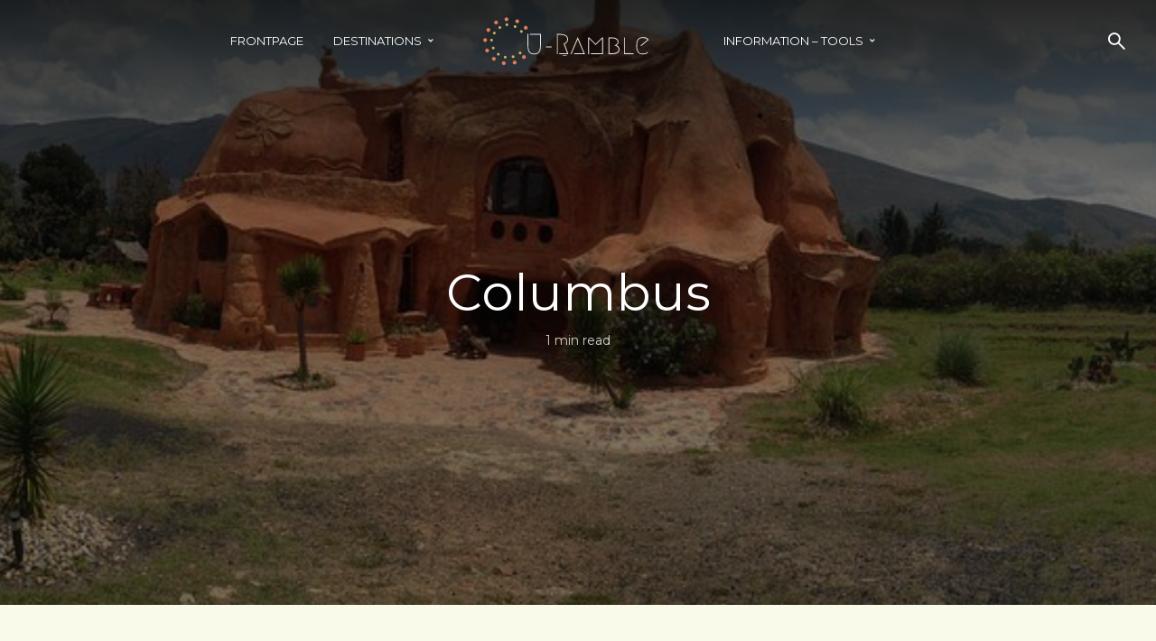

--- FILE ---
content_type: text/html; charset=UTF-8
request_url: https://www.uramble.com/destinations/northamerica/colombus/
body_size: 91053
content:
<!DOCTYPE html>
<html lang="en-GB" class="no-js no-svg">
	<head>
		<meta charset="UTF-8">
		<meta name="viewport" content="width=device-width, initial-scale=1">
		<link rel="profile" href="http://gmpg.org/xfn/11">
		<title>Columbus &#8211; U-Ramble</title>
<meta name='robots' content='max-image-preview:large' />
	<style>img:is([sizes="auto" i], [sizes^="auto," i]) { contain-intrinsic-size: 3000px 1500px }</style>
	<link rel='dns-prefetch' href='//maps.google.com' />
<link rel='dns-prefetch' href='//fonts.googleapis.com' />
<link rel="alternate" type="application/rss+xml" title="U-Ramble &raquo; Feed" href="https://www.uramble.com/feed/" />
<link rel="alternate" type="application/rss+xml" title="U-Ramble &raquo; Comments Feed" href="https://www.uramble.com/comments/feed/" />
<link rel="alternate" type="application/rss+xml" title="U-Ramble &raquo; Columbus Comments Feed" href="https://www.uramble.com/destinations/northamerica/colombus/feed/" />
<script type="text/javascript">
/* <![CDATA[ */
window._wpemojiSettings = {"baseUrl":"https:\/\/s.w.org\/images\/core\/emoji\/16.0.1\/72x72\/","ext":".png","svgUrl":"https:\/\/s.w.org\/images\/core\/emoji\/16.0.1\/svg\/","svgExt":".svg","source":{"concatemoji":"https:\/\/www.uramble.com\/wp-includes\/js\/wp-emoji-release.min.js?ver=6.8.3"}};
/*! This file is auto-generated */
!function(s,n){var o,i,e;function c(e){try{var t={supportTests:e,timestamp:(new Date).valueOf()};sessionStorage.setItem(o,JSON.stringify(t))}catch(e){}}function p(e,t,n){e.clearRect(0,0,e.canvas.width,e.canvas.height),e.fillText(t,0,0);var t=new Uint32Array(e.getImageData(0,0,e.canvas.width,e.canvas.height).data),a=(e.clearRect(0,0,e.canvas.width,e.canvas.height),e.fillText(n,0,0),new Uint32Array(e.getImageData(0,0,e.canvas.width,e.canvas.height).data));return t.every(function(e,t){return e===a[t]})}function u(e,t){e.clearRect(0,0,e.canvas.width,e.canvas.height),e.fillText(t,0,0);for(var n=e.getImageData(16,16,1,1),a=0;a<n.data.length;a++)if(0!==n.data[a])return!1;return!0}function f(e,t,n,a){switch(t){case"flag":return n(e,"\ud83c\udff3\ufe0f\u200d\u26a7\ufe0f","\ud83c\udff3\ufe0f\u200b\u26a7\ufe0f")?!1:!n(e,"\ud83c\udde8\ud83c\uddf6","\ud83c\udde8\u200b\ud83c\uddf6")&&!n(e,"\ud83c\udff4\udb40\udc67\udb40\udc62\udb40\udc65\udb40\udc6e\udb40\udc67\udb40\udc7f","\ud83c\udff4\u200b\udb40\udc67\u200b\udb40\udc62\u200b\udb40\udc65\u200b\udb40\udc6e\u200b\udb40\udc67\u200b\udb40\udc7f");case"emoji":return!a(e,"\ud83e\udedf")}return!1}function g(e,t,n,a){var r="undefined"!=typeof WorkerGlobalScope&&self instanceof WorkerGlobalScope?new OffscreenCanvas(300,150):s.createElement("canvas"),o=r.getContext("2d",{willReadFrequently:!0}),i=(o.textBaseline="top",o.font="600 32px Arial",{});return e.forEach(function(e){i[e]=t(o,e,n,a)}),i}function t(e){var t=s.createElement("script");t.src=e,t.defer=!0,s.head.appendChild(t)}"undefined"!=typeof Promise&&(o="wpEmojiSettingsSupports",i=["flag","emoji"],n.supports={everything:!0,everythingExceptFlag:!0},e=new Promise(function(e){s.addEventListener("DOMContentLoaded",e,{once:!0})}),new Promise(function(t){var n=function(){try{var e=JSON.parse(sessionStorage.getItem(o));if("object"==typeof e&&"number"==typeof e.timestamp&&(new Date).valueOf()<e.timestamp+604800&&"object"==typeof e.supportTests)return e.supportTests}catch(e){}return null}();if(!n){if("undefined"!=typeof Worker&&"undefined"!=typeof OffscreenCanvas&&"undefined"!=typeof URL&&URL.createObjectURL&&"undefined"!=typeof Blob)try{var e="postMessage("+g.toString()+"("+[JSON.stringify(i),f.toString(),p.toString(),u.toString()].join(",")+"));",a=new Blob([e],{type:"text/javascript"}),r=new Worker(URL.createObjectURL(a),{name:"wpTestEmojiSupports"});return void(r.onmessage=function(e){c(n=e.data),r.terminate(),t(n)})}catch(e){}c(n=g(i,f,p,u))}t(n)}).then(function(e){for(var t in e)n.supports[t]=e[t],n.supports.everything=n.supports.everything&&n.supports[t],"flag"!==t&&(n.supports.everythingExceptFlag=n.supports.everythingExceptFlag&&n.supports[t]);n.supports.everythingExceptFlag=n.supports.everythingExceptFlag&&!n.supports.flag,n.DOMReady=!1,n.readyCallback=function(){n.DOMReady=!0}}).then(function(){return e}).then(function(){var e;n.supports.everything||(n.readyCallback(),(e=n.source||{}).concatemoji?t(e.concatemoji):e.wpemoji&&e.twemoji&&(t(e.twemoji),t(e.wpemoji)))}))}((window,document),window._wpemojiSettings);
/* ]]> */
</script>
<style id='wp-emoji-styles-inline-css' type='text/css'>

	img.wp-smiley, img.emoji {
		display: inline !important;
		border: none !important;
		box-shadow: none !important;
		height: 1em !important;
		width: 1em !important;
		margin: 0 0.07em !important;
		vertical-align: -0.1em !important;
		background: none !important;
		padding: 0 !important;
	}
</style>
<link rel='stylesheet' id='wp-block-library-css' href='https://www.uramble.com/wp-includes/css/dist/block-library/style.min.css?ver=6.8.3' type='text/css' media='all' />
<style id='classic-theme-styles-inline-css' type='text/css'>
/*! This file is auto-generated */
.wp-block-button__link{color:#fff;background-color:#32373c;border-radius:9999px;box-shadow:none;text-decoration:none;padding:calc(.667em + 2px) calc(1.333em + 2px);font-size:1.125em}.wp-block-file__button{background:#32373c;color:#fff;text-decoration:none}
</style>
<style id='htr-block-modal-builder-block-style-inline-css' type='text/css'>
.wp-block-htr-block-modal-builder-block{margin-bottom:0!important;margin-top:0!important}.htr-modal-content-hide{opacity:0;z-index:-999999999}.htr-modal-content-show{opacity:1;z-index:99999}.htr-modal-prevent-scroll{overflow:hidden}.htr-modal-content{align-items:center;background-color:transparent;border:0;bottom:0;display:flex;height:100%;justify-content:center;left:0;overflow:hidden;padding:0;position:fixed;right:0;top:0;width:100%}.htr-modal-content-wrap{max-height:80%;max-width:80%;overflow-x:hidden;overflow-y:scroll;scrollbar-width:none;-ms-overflow-style:none;background-color:#fff;position:relative}.htr-modal-content-wrap::-webkit-scrollbar{width:0}.htr-modal-content-close-btn{background-color:#000;border:2px solid #fff;border-radius:100%;color:#fff;cursor:pointer;font-size:1.6rem;height:38px;line-height:32px;position:absolute;right:2rem;text-align:center;top:2rem;width:38px;z-index:9999}.htr-modal-content-background{background-color:rgba(0,0,0,.6);bottom:0;height:100%;left:0;position:absolute;right:0;top:0;width:100%}@media(min-width:1280px){.htr-modal-content-wrap{max-width:1280px}}

</style>
<style id='global-styles-inline-css' type='text/css'>
:root{--wp--preset--aspect-ratio--square: 1;--wp--preset--aspect-ratio--4-3: 4/3;--wp--preset--aspect-ratio--3-4: 3/4;--wp--preset--aspect-ratio--3-2: 3/2;--wp--preset--aspect-ratio--2-3: 2/3;--wp--preset--aspect-ratio--16-9: 16/9;--wp--preset--aspect-ratio--9-16: 9/16;--wp--preset--color--black: #000000;--wp--preset--color--cyan-bluish-gray: #abb8c3;--wp--preset--color--white: #ffffff;--wp--preset--color--pale-pink: #f78da7;--wp--preset--color--vivid-red: #cf2e2e;--wp--preset--color--luminous-vivid-orange: #ff6900;--wp--preset--color--luminous-vivid-amber: #fcb900;--wp--preset--color--light-green-cyan: #7bdcb5;--wp--preset--color--vivid-green-cyan: #00d084;--wp--preset--color--pale-cyan-blue: #8ed1fc;--wp--preset--color--vivid-cyan-blue: #0693e3;--wp--preset--color--vivid-purple: #9b51e0;--wp--preset--color--trawell-acc: #098da3;--wp--preset--color--trawell-txt: #0b1215;--wp--preset--color--trawell-meta: #0b1215;--wp--preset--color--trawell-bg: #fafaeb;--wp--preset--color--trawell-cat-2: #d32f2f;--wp--preset--color--trawell-cat-3: #ef6c00;--wp--preset--color--trawell-cat-4: #7cb342;--wp--preset--color--trawell-cat-5: #03a9f4;--wp--preset--color--trawell-cat-6: #ab47bc;--wp--preset--gradient--vivid-cyan-blue-to-vivid-purple: linear-gradient(135deg,rgba(6,147,227,1) 0%,rgb(155,81,224) 100%);--wp--preset--gradient--light-green-cyan-to-vivid-green-cyan: linear-gradient(135deg,rgb(122,220,180) 0%,rgb(0,208,130) 100%);--wp--preset--gradient--luminous-vivid-amber-to-luminous-vivid-orange: linear-gradient(135deg,rgba(252,185,0,1) 0%,rgba(255,105,0,1) 100%);--wp--preset--gradient--luminous-vivid-orange-to-vivid-red: linear-gradient(135deg,rgba(255,105,0,1) 0%,rgb(207,46,46) 100%);--wp--preset--gradient--very-light-gray-to-cyan-bluish-gray: linear-gradient(135deg,rgb(238,238,238) 0%,rgb(169,184,195) 100%);--wp--preset--gradient--cool-to-warm-spectrum: linear-gradient(135deg,rgb(74,234,220) 0%,rgb(151,120,209) 20%,rgb(207,42,186) 40%,rgb(238,44,130) 60%,rgb(251,105,98) 80%,rgb(254,248,76) 100%);--wp--preset--gradient--blush-light-purple: linear-gradient(135deg,rgb(255,206,236) 0%,rgb(152,150,240) 100%);--wp--preset--gradient--blush-bordeaux: linear-gradient(135deg,rgb(254,205,165) 0%,rgb(254,45,45) 50%,rgb(107,0,62) 100%);--wp--preset--gradient--luminous-dusk: linear-gradient(135deg,rgb(255,203,112) 0%,rgb(199,81,192) 50%,rgb(65,88,208) 100%);--wp--preset--gradient--pale-ocean: linear-gradient(135deg,rgb(255,245,203) 0%,rgb(182,227,212) 50%,rgb(51,167,181) 100%);--wp--preset--gradient--electric-grass: linear-gradient(135deg,rgb(202,248,128) 0%,rgb(113,206,126) 100%);--wp--preset--gradient--midnight: linear-gradient(135deg,rgb(2,3,129) 0%,rgb(40,116,252) 100%);--wp--preset--font-size--small: 12.8px;--wp--preset--font-size--medium: 20px;--wp--preset--font-size--large: 24px;--wp--preset--font-size--x-large: 42px;--wp--preset--font-size--normal: 16px;--wp--preset--font-size--huge: 32px;--wp--preset--spacing--20: 0.44rem;--wp--preset--spacing--30: 0.67rem;--wp--preset--spacing--40: 1rem;--wp--preset--spacing--50: 1.5rem;--wp--preset--spacing--60: 2.25rem;--wp--preset--spacing--70: 3.38rem;--wp--preset--spacing--80: 5.06rem;--wp--preset--shadow--natural: 6px 6px 9px rgba(0, 0, 0, 0.2);--wp--preset--shadow--deep: 12px 12px 50px rgba(0, 0, 0, 0.4);--wp--preset--shadow--sharp: 6px 6px 0px rgba(0, 0, 0, 0.2);--wp--preset--shadow--outlined: 6px 6px 0px -3px rgba(255, 255, 255, 1), 6px 6px rgba(0, 0, 0, 1);--wp--preset--shadow--crisp: 6px 6px 0px rgba(0, 0, 0, 1);}:where(.is-layout-flex){gap: 0.5em;}:where(.is-layout-grid){gap: 0.5em;}body .is-layout-flex{display: flex;}.is-layout-flex{flex-wrap: wrap;align-items: center;}.is-layout-flex > :is(*, div){margin: 0;}body .is-layout-grid{display: grid;}.is-layout-grid > :is(*, div){margin: 0;}:where(.wp-block-columns.is-layout-flex){gap: 2em;}:where(.wp-block-columns.is-layout-grid){gap: 2em;}:where(.wp-block-post-template.is-layout-flex){gap: 1.25em;}:where(.wp-block-post-template.is-layout-grid){gap: 1.25em;}.has-black-color{color: var(--wp--preset--color--black) !important;}.has-cyan-bluish-gray-color{color: var(--wp--preset--color--cyan-bluish-gray) !important;}.has-white-color{color: var(--wp--preset--color--white) !important;}.has-pale-pink-color{color: var(--wp--preset--color--pale-pink) !important;}.has-vivid-red-color{color: var(--wp--preset--color--vivid-red) !important;}.has-luminous-vivid-orange-color{color: var(--wp--preset--color--luminous-vivid-orange) !important;}.has-luminous-vivid-amber-color{color: var(--wp--preset--color--luminous-vivid-amber) !important;}.has-light-green-cyan-color{color: var(--wp--preset--color--light-green-cyan) !important;}.has-vivid-green-cyan-color{color: var(--wp--preset--color--vivid-green-cyan) !important;}.has-pale-cyan-blue-color{color: var(--wp--preset--color--pale-cyan-blue) !important;}.has-vivid-cyan-blue-color{color: var(--wp--preset--color--vivid-cyan-blue) !important;}.has-vivid-purple-color{color: var(--wp--preset--color--vivid-purple) !important;}.has-black-background-color{background-color: var(--wp--preset--color--black) !important;}.has-cyan-bluish-gray-background-color{background-color: var(--wp--preset--color--cyan-bluish-gray) !important;}.has-white-background-color{background-color: var(--wp--preset--color--white) !important;}.has-pale-pink-background-color{background-color: var(--wp--preset--color--pale-pink) !important;}.has-vivid-red-background-color{background-color: var(--wp--preset--color--vivid-red) !important;}.has-luminous-vivid-orange-background-color{background-color: var(--wp--preset--color--luminous-vivid-orange) !important;}.has-luminous-vivid-amber-background-color{background-color: var(--wp--preset--color--luminous-vivid-amber) !important;}.has-light-green-cyan-background-color{background-color: var(--wp--preset--color--light-green-cyan) !important;}.has-vivid-green-cyan-background-color{background-color: var(--wp--preset--color--vivid-green-cyan) !important;}.has-pale-cyan-blue-background-color{background-color: var(--wp--preset--color--pale-cyan-blue) !important;}.has-vivid-cyan-blue-background-color{background-color: var(--wp--preset--color--vivid-cyan-blue) !important;}.has-vivid-purple-background-color{background-color: var(--wp--preset--color--vivid-purple) !important;}.has-black-border-color{border-color: var(--wp--preset--color--black) !important;}.has-cyan-bluish-gray-border-color{border-color: var(--wp--preset--color--cyan-bluish-gray) !important;}.has-white-border-color{border-color: var(--wp--preset--color--white) !important;}.has-pale-pink-border-color{border-color: var(--wp--preset--color--pale-pink) !important;}.has-vivid-red-border-color{border-color: var(--wp--preset--color--vivid-red) !important;}.has-luminous-vivid-orange-border-color{border-color: var(--wp--preset--color--luminous-vivid-orange) !important;}.has-luminous-vivid-amber-border-color{border-color: var(--wp--preset--color--luminous-vivid-amber) !important;}.has-light-green-cyan-border-color{border-color: var(--wp--preset--color--light-green-cyan) !important;}.has-vivid-green-cyan-border-color{border-color: var(--wp--preset--color--vivid-green-cyan) !important;}.has-pale-cyan-blue-border-color{border-color: var(--wp--preset--color--pale-cyan-blue) !important;}.has-vivid-cyan-blue-border-color{border-color: var(--wp--preset--color--vivid-cyan-blue) !important;}.has-vivid-purple-border-color{border-color: var(--wp--preset--color--vivid-purple) !important;}.has-vivid-cyan-blue-to-vivid-purple-gradient-background{background: var(--wp--preset--gradient--vivid-cyan-blue-to-vivid-purple) !important;}.has-light-green-cyan-to-vivid-green-cyan-gradient-background{background: var(--wp--preset--gradient--light-green-cyan-to-vivid-green-cyan) !important;}.has-luminous-vivid-amber-to-luminous-vivid-orange-gradient-background{background: var(--wp--preset--gradient--luminous-vivid-amber-to-luminous-vivid-orange) !important;}.has-luminous-vivid-orange-to-vivid-red-gradient-background{background: var(--wp--preset--gradient--luminous-vivid-orange-to-vivid-red) !important;}.has-very-light-gray-to-cyan-bluish-gray-gradient-background{background: var(--wp--preset--gradient--very-light-gray-to-cyan-bluish-gray) !important;}.has-cool-to-warm-spectrum-gradient-background{background: var(--wp--preset--gradient--cool-to-warm-spectrum) !important;}.has-blush-light-purple-gradient-background{background: var(--wp--preset--gradient--blush-light-purple) !important;}.has-blush-bordeaux-gradient-background{background: var(--wp--preset--gradient--blush-bordeaux) !important;}.has-luminous-dusk-gradient-background{background: var(--wp--preset--gradient--luminous-dusk) !important;}.has-pale-ocean-gradient-background{background: var(--wp--preset--gradient--pale-ocean) !important;}.has-electric-grass-gradient-background{background: var(--wp--preset--gradient--electric-grass) !important;}.has-midnight-gradient-background{background: var(--wp--preset--gradient--midnight) !important;}.has-small-font-size{font-size: var(--wp--preset--font-size--small) !important;}.has-medium-font-size{font-size: var(--wp--preset--font-size--medium) !important;}.has-large-font-size{font-size: var(--wp--preset--font-size--large) !important;}.has-x-large-font-size{font-size: var(--wp--preset--font-size--x-large) !important;}
:where(.wp-block-post-template.is-layout-flex){gap: 1.25em;}:where(.wp-block-post-template.is-layout-grid){gap: 1.25em;}
:where(.wp-block-columns.is-layout-flex){gap: 2em;}:where(.wp-block-columns.is-layout-grid){gap: 2em;}
:root :where(.wp-block-pullquote){font-size: 1.5em;line-height: 1.6;}
</style>
<link rel='stylesheet' id='mks_shortcodes_fntawsm_css-css' href='https://www.uramble.com/wp-content/plugins/meks-flexible-shortcodes/css/font-awesome/css/font-awesome.min.css?ver=1.3.8' type='text/css' media='screen' />
<link rel='stylesheet' id='mks_shortcodes_simple_line_icons-css' href='https://www.uramble.com/wp-content/plugins/meks-flexible-shortcodes/css/simple-line/simple-line-icons.css?ver=1.3.8' type='text/css' media='screen' />
<link rel='stylesheet' id='mks_shortcodes_css-css' href='https://www.uramble.com/wp-content/plugins/meks-flexible-shortcodes/css/style.css?ver=1.3.8' type='text/css' media='screen' />
<link rel='stylesheet' id='searchandfilter-css' href='https://www.uramble.com/wp-content/plugins/search-filter/style.css?ver=1' type='text/css' media='all' />
<link rel='stylesheet' id='mks-map-css-css' href='https://www.uramble.com/wp-content/plugins/meks-easy-maps/public/css/map.css?ver=2.1.3' type='text/css' media='all' />
<link rel='stylesheet' id='trawell-fonts-css' href='https://fonts.googleapis.com/css?family=Montserrat%3A400&#038;subset=latin%2Clatin-ext&#038;ver=1.6.1' type='text/css' media='all' />
<link rel='stylesheet' id='trawell-main-css' href='https://www.uramble.com/wp-content/themes/trawell/assets/css/min.css?ver=1.6.1' type='text/css' media='all' />
<style id='trawell-main-inline-css' type='text/css'>
.row{margin-right: -7px;margin-left: -7px;}.col-1, .col-2, .col-3, .col-4, .col-5, .col-6, .col-7, .col-8, .col-9, .col-10, .col-11, .col-12, .col,.col-auto, .col-sm-1, .col-sm-2, .col-sm-3, .col-sm-4, .col-sm-5, .col-sm-6, .col-sm-7, .col-sm-8, .col-sm-9, .col-sm-10, .col-sm-11, .col-sm-12, .col-sm,.col-sm-auto, .col-md-1, .col-md-2, .col-md-3, .col-md-4, .col-md-5, .col-md-6, .col-md-7, .col-md-8, .col-md-9, .col-md-10, .col-md-11, .col-md-12, .col-md,.col-md-auto, .col-lg-1, .col-lg-2, .col-lg-3, .col-lg-4, .col-lg-5, .col-lg-6, .col-lg-7, .col-lg-8, .col-lg-9, .col-lg-10, .col-lg-11, .col-lg-12, .col-lg,.col-lg-auto, .col-xl-1, .col-xl-2, .col-xl-3, .col-xl-4, .col-xl-5, .col-xl-6, .col-xl-7, .col-xl-8, .col-xl-9, .col-xl-10, .col-xl-11, .col-xl-12, .col-xl,.col-xl-auto,.trawell-pre-footer .menu{padding-right: 7px;padding-left: 7px;}@media (min-width: 440px) {.container,.trawell-has-sidebar .trawell-main,.trawell-sidebar-none .trawell-main{max-width: 470px;padding-right: 20px;padding-left: 20px;}.row{margin-right: -10px;margin-left: -10px;}.col-1, .col-2, .col-3, .col-4, .col-5, .col-6, .col-7, .col-8, .col-9, .col-10, .col-11, .col-12, .col,.col-auto, .col-sm-1, .col-sm-2, .col-sm-3, .col-sm-4, .col-sm-5, .col-sm-6, .col-sm-7, .col-sm-8, .col-sm-9, .col-sm-10, .col-sm-11, .col-sm-12, .col-sm,.col-sm-auto, .col-md-1, .col-md-2, .col-md-3, .col-md-4, .col-md-5, .col-md-6, .col-md-7, .col-md-8, .col-md-9, .col-md-10, .col-md-11, .col-md-12, .col-md,.col-md-auto, .col-lg-1, .col-lg-2, .col-lg-3, .col-lg-4, .col-lg-5, .col-lg-6, .col-lg-7, .col-lg-8, .col-lg-9, .col-lg-10, .col-lg-11, .col-lg-12, .col-lg,.col-lg-auto, .col-xl-1, .col-xl-2, .col-xl-3, .col-xl-4, .col-xl-5, .col-xl-6, .col-xl-7, .col-xl-8, .col-xl-9, .col-xl-10, .col-xl-11, .col-xl-12, .col-xl,.col-xl-auto,.trawell-pre-footer .menu{padding-right: 10px;padding-left: 10px;}}@media (min-width: 730px) {.container,.trawell-has-sidebar .trawell-main,.trawell-sidebar-none .trawell-main{max-width: 860px;padding-right: 30px;padding-left: 30px;}.trawell-pre-footer .menu{padding-right: 30px;padding-left: 30px;}.row{margin-right: -15px;margin-left: -15px;}.col-1, .col-2, .col-3, .col-4, .col-5, .col-6, .col-7, .col-8, .col-9, .col-10, .col-11, .col-12, .col,.col-auto, .col-sm-1, .col-sm-2, .col-sm-3, .col-sm-4, .col-sm-5, .col-sm-6, .col-sm-7, .col-sm-8, .col-sm-9, .col-sm-10, .col-sm-11, .col-sm-12, .col-sm,.col-sm-auto, .col-md-1, .col-md-2, .col-md-3, .col-md-4, .col-md-5, .col-md-6, .col-md-7, .col-md-8, .col-md-9, .col-md-10, .col-md-11, .col-md-12, .col-md,.col-md-auto, .col-lg-1, .col-lg-2, .col-lg-3, .col-lg-4, .col-lg-5, .col-lg-6, .col-lg-7, .col-lg-8, .col-lg-9, .col-lg-10, .col-lg-11, .col-lg-12, .col-lg,.col-lg-auto, .col-xl-1, .col-xl-2, .col-xl-3, .col-xl-4, .col-xl-5, .col-xl-6, .col-xl-7, .col-xl-8, .col-xl-9, .col-xl-10, .col-xl-11, .col-xl-12, .col-xl,.col-xl-auto,.trawell-pre-footer .menu{padding-right: 15px;padding-left: 15px;}}@media (min-width: 1024px) {.container,.trawell-has-sidebar .trawell-main,.trawell-sidebar-none .trawell-main{max-width: 100%;}}@media (min-width: 1100px) {.container,.trawell-pre-footer .menu,.trawell-has-sidebar .trawell-main,.trawell-sidebar-none .trawell-main,.page-template-template-blank .trawell-main{max-width: 1260px;}.trawell-pre-footer .menu{padding-right: 30px;padding-left: 30px;}}.trawell-section.trawell-layout-c2 .trawell-item,.trawell-section.trawell-layout-c3 .trawell-item,.trawell-section.trawell-layout-c4 .trawell-item,.trawell-section.trawell-layout-d2 .trawell-item,.trawell-section.trawell-layout-d3 .trawell-item,.trawell-section.trawell-layout-d4 .trawell-item,.trawell-section.trawell-layout-b3 .trawell-item,.trawell-related.trawell-layout-b1 .trawell-item {margin-bottom: 30px;}.entry-content p a:not(.trawell-button),.entry-content li a,.comment-content a,.widget_text p a{color: rgba(9,141,163,0.7);-webkit-box-shadow:0 1px 0px rgba(9,141,163,0.7);box-shadow: 0 1px 0 rgba(9,141,163,0.7);-webkit-transition: all .15s ease-in-out; -moz-transition: all .15s ease-in-out;-ms-transition: all .15s ease-in-out; -o-transition: all .15s ease-in-out;transition: all .15s ease-in-out;}.entry-content p a:not(.mks_ico):not(.mks_button):not(.trawell-button):hover,.entry-content li a:hover,.comment-content a:hover,.widget_text p a:hover{background: rgba(9,141,163,0.1);box-shadow: 0 1px 0 rgba(9,141,163,0.7);}.trawell-top-bar .container{height: 50px;}.trawell-top-bar,.trawell-top-bar .sub-menu{background: #f9f9f9;color: #4A4A4A;}.trawell-top-bar a{color: #4A4A4A;}.trawell-top-bar a:hover{color: #4A4A4A;}.trawell-header,.trawell-header .sub-menu{background: #1f1e1a;}.trawell-header,.trawell-header a,.trawell-action-close span,.trawell-top-bar{font-family: 'Montserrat';font-weight: 400;}.trawell-header,.trawell-header a,.trawell-action-close span{color: #eaeaea;}.menu-main{font-size: 1.3rem;}.menu-main .current-menu-item > a,.menu-main .current-menu-ancestor > a,.trawell-header li:hover > a,.trawell-header-indent #trawell-header ul > li:hover > a,.trawell-header-indent #trawell-header .trawell-actions .trawell-soc-menu > li:hover > a,.active .o-exit-1,.trawell-actions > li:hover > a,.trawell-actions > li:hover > span,.trawell-header-indent #trawell-header .trawell-actions>li>span:hover,.trawell-header a:hover{color: #08b7ce;}.trawell-header .container{height: 90px;}.trawell-header-indent .trawell-cover{margin-top: -90px;}.trawell-actions button{background: #08b7ce;}.trawell-actions button:hover{background: hsla( 186.97, 92.52%, 35.67%, 1);}.trawell-item-color-overlay .entry-image:after,.trawell-overlay {background: rgba(0, 0, 0, 0.5);}.trawell-cover,.trawell-cover-item{height: 400px;}@media (min-width: 730px) {.trawell-cover,.trawell-cover-item{height: 500px;}}@media (min-width: 1024px) { .trawell-cover, .trawell-cover-item{height: 580px;}.trawell-header-indent .trawell-cover,.trawell-header-indent .trawell-cover-item{height: 670px;}}body,.type--body-font,.widget_categories .count,.tagcloud a,.trawell-button,input[type="submit"],.trawell-pagination a,.mks_read_more a,button,.trawell-button-hollow,.comment-reply-link,.page-numbers.current,.entry-content .trawell-paginated > span,.widget .mks_autor_link_wrap a,.entry-category,.wp-block-button__link,body div.wpforms-container-full .wpforms-form input[type=submit], body div.wpforms-container-full .wpforms-form button[type=submit], body div.wpforms-container-full .wpforms-form .wpforms-page-button {font-family: 'Montserrat';font-weight: 400;}body{color: #0b1215;font-size: 1.6rem;}h1, h2, h3, h4, h5, h6,.h1, .h2, .h3, .h4, .h5, .h6,.entry-meta-author,.comment-author.vcard,.widget li a,.prev-next-nav a,blockquote, blockquote p,.trawell-header .site-title a,.wp-block-cover .wp-block-cover-image-text, .wp-block-cover .wp-block-cover-text, .wp-block-cover h2,.wp-block-cover-image .wp-block-cover-image-text, .wp-block-cover-image .wp-block-cover-text, .wp-block-cover-image h2{font-family: 'Montserrat';font-weight: 400;}h1, h2, h3, h4, h5, h6,.h1, .h2, .h3, .h4, .h5, .h6,.entry-meta-author,.comment-author.vcard{color:#0b1215;}.entry-meta-author,.comment-author.vcard{color: #0b1215;}a,blockquote, blockquote p{ color: #098da3;}h1, .h1 {font-size: 4.2rem;}h2, .h2 {font-size: 3.2rem;}h3, .h3 {font-size:2.6rem;}h4, .h4,.mks_author_widget h3 {font-size: 2.4rem;}h5, .h5,.comment-author.vcard {font-size: 2.0rem;}h6, .h6 {font-size: 1.7rem;}blockquote{font-size: 1.8rem;}.section-title{font-size: 1.6rem;}.trawell-item .entry-meta a,.trawell-item .entry-meta,.trawell-post-single .entry-meta,.comment-metadata a,.widget .post-date,.widget .recentcomments,.widget .rss-date,.comment-metadata,.comment-metadata a,.mks-map-entry-meta a{color: rgba(11,18,21,1);}.trawell-item .entry-meta span:before,.trawell-post-single .entry-meta span:before{background: rgba(11,18,21,0.25);}.excerpt-small,.comment-content,.widget a,.widget{font-size: 1.4rem;line-height: 1.5;}.widget-title{font-size: 1.6rem;}.widget a,.trawell-breadcrumbs a:hover,.color-text a + a:before{color: #0b1215;}.display-1,.trawell-cover .archive-title{font-size: 5.6rem;}.display-2,.display-2-text{color: #098da3;}.trawell-msg{background: #098da3;}.trawell-msg a{color: hsla( 188.57, 89.53%, 50.59%, 1);}.trawell-msg a:hover{color: hsla( 188.57, 89.53%, 62.39%, 1);}.entry-meta a,.widget-mini a,.comment-respond .section-title+small a,.entry-title a,.fn a,.color-text span{color: #0b1215;}.widget-mini a:hover,.entry-meta a:hover,.trawell-sidebar a:hover,.trawell-item .entry-title a:hover,.mks-map-entry-header .entry-title a:hover,.fn a:hover,blockquote,.trawell-main .entry-tags a,.tagcloud a,.comment-respond .section-title+small a:hover,.mks-map-entry-meta a:hover,.color-text a{color: #098da3;}.color-text a:hover{color: hsla( 188.57, 89.53%, 28.67%, 1);}body,.section-title span,.comment-respond .section-title+small{background: #fafaeb;}.section-title:after,.widget-mini:after,.trawell-responsive-item:before{background: rgba(11,18,21,0.1);}blockquote:after,.double-bounce1, .double-bounce2{background: rgba(9,141,163,0.6);}.trawell-sidebar {background: #fafaeb;-webkit-box-shadow:330px 0 0 #fafaeb,680px 0 0 #fafaeb,1030px 0 0 #fafaeb,1380px 0 0 #fafaeb,1730px 0 0 #fafaeb,2080px 0 0 #fafaeb,2430px 0 0 #fafaeb,2780px 0 0 #fafaeb,3130px 0 0 #fafaeb;box-shadow:330px 0 0 #fafaeb,680px 0 0 #fafaeb,1030px 0 0 #fafaeb,1380px 0 0 #fafaeb,1730px 0 0 #fafaeb,2080px 0 0 #fafaeb,2430px 0 0 #fafaeb,2780px 0 0 #fafaeb,3130px 0 0 #fafaeb;}.trawell-sidebar-left .trawell-sidebar {-webkit-box-shadow:-330px 0 0 #fafaeb,-680px 0 0 #fafaeb,-1030px 0 0 #fafaeb,-1380px 0 0 #fafaeb,-1730px 0 0 #fafaeb,-2080px 0 0 #fafaeb,-2430px 0 0 #fafaeb,-2780px 0 0 #fafaeb,-3130px 0 0 #fafaeb;box-shadow:-330px 0 0 #fafaeb,-680px 0 0 #fafaeb,-1030px 0 0 #fafaeb,-1380px 0 0 #fafaeb,-1730px 0 0 #fafaeb,-2080px 0 0 #fafaeb,-2430px 0 0 #fafaeb,-2780px 0 0 #fafaeb,-3130px 0 0 #fafaeb;}.trawell-sidebar{background: #fafaeb;}.trawell-sidebar .widget{background: #fafaeb;}.trawell-sidebar .widget,.trawell-sidebar .widget a{color: #0b1215;}.trawell-sidebar .widget .widget-title{color: #0b1215;}.trawell-sidebar .widget a:hover{color: #098DA3;}.trawell-action-close span,.trawell-action-close i{color: #0b1215;}.trawell-sidebar .widget_text p a{-webkit-box-shadow:0 1px 0 rgba(11,18,21,0.7);box-shadow: 0 1px 0 rgba(11,18,21,0.7);}.trawell-sidebar .widget_text p a:hover{background: rgba(118,208,226,0.1);box-shadow: 0 1px 0 rgba(118,208,226,0.7);}.widget.trawell-highlight .trawell-button{background: #098DA3;}.widget .trawell-button:hover{background: hsla( 188.57, 89.53%, 28.67%, 1);}.trawell-sidebar .widget.trawell-highlight{background: #098DA3;}.widget.trawell-highlight,.widget.trawell-highlight a,.widget.trawell-highlight .widget-title{color: #0b1215;}.widget.trawell-highlight a:hover{color: #76d0e2;}.widget_text.trawell-highlight p a{-webkit-box-shadow:0 1px 0 rgba(11,18,21,0.7);box-shadow: 0 1px 0 rgba(11,18,21,0.7);}.widget_text.trawell-highlight p a:hover{background: rgba(118,208,226,0.1);box-shadow: 0 1px 0 rgba(118,208,226,0.7);}.widget.trawell-highlight .trawell-button{background: hsla( 188.57, 89.53%, 28.67%, 1);}.widget.trawell-highlight .trawell-button:hover{background: hsla( 188.57, 89.53%, 26.98%, 1);}.widget.trawell-highlight input[type=text]{border:none;}.widget.trawell-highlight.widget_tag_cloud a{border-color: rgba(11,18,21,0.5);}.widget.trawell-highlight .post-date,.widget.trawell-highlight .recentcomments,.widget.trawell-highlight .rss-date,.widget.trawell-highlight .comment-metadata,.widget.trawell-highlight .comment-metadata a,.widget.trawell-highlight .trawell-item .entry-meta,.widget.trawell-highlight .trawell-item .entry-meta a{color:rgba(11,18,21,0.7);}.widget.trawell-highlight .trawell-item .entry-meta a:hover{color:rgba(11,18,21,1);}.widget.trawell-highlight .trawell-item .entry-meta span+span:before{background:rgba(11,18,21,0.25);}input[type=number],input[type=text],input[type=email],input[type=url],input[type=tel],input[type=password],input[type=date],input[type=search],select,textarea{border-color: rgba(11,18,21,0.1);color: #0b1215;}select{background: #fafaeb;}::-webkit-input-placeholder { color: rgba(11,18,21,0.8);}::-moz-placeholder {color: rgba(11,18,21,0.8);}:-ms-input-placeholder {color: rgba(11,18,21,0.8);}:-moz-placeholder {color: rgba(11,18,21,0.8);}.trawell-pre-footer{background: hsla( 48, 8.77%, 12.18%, 1);color: #ffffff;}.trawell-pre-footer .widget_meks_instagram{border-top:10px solid hsla( 48, 8.77%, 12.18%, 1);}.trawell-footer{background: #1f1e1a;color: #ffffff;}.trawell-footer .widget-title{color: #ffffff;}.trawell-footer .widget a,.trawell-pre-footer a{ color: #ffffff;}.trawell-footer .widget a:hover{ color: #91e1f1;}.trawell-footer .trawell-button,.trawell-footer [type=submit],.trawell-footer button{background: #91e1f1;color: #1f1e1a;}.trawell-footer .trawell-button:hover,.trawell-footer [type=submit]:hover,.trawell-footer button:hover{background: hsla( 190, 77.42%, 64.33%, 1);color: #1f1e1a;}.trawell-footer .widget.widget_tag_cloud a{border-color: rgba(255,255,255,0.3);}.trawell-footer .comment-metadata a,.trawell-footer .widget .post-date,.trawell-footer .widget .recentcomments,.trawell-footer .widget .rss-date,.trawell-footer .comment-metadata,.trawell-footer .comment-metadata a{color: rgba(255,255,255,0.7);}.trawell-footer input[type=number],.trawell-footer input[type=text],.trawell-footer input[type=email],.trawell-footer input[type=url],.trawell-footer input[type=tel],.trawell-footer input[type=password],.trawell-footer input[type=date],.trawell-footer input[type=search],.trawell-footer select,.trawell-footer textarea{border-color: rgba(255,255,255,0.1);color: #ffffff;}.trawell-footer ::-webkit-input-placeholder { color: rgba(255,255,255,0.8);}.trawell-footer ::-moz-placeholder {color: rgba(255,255,255,0.8);}.trawell-footer :-ms-input-placeholder {color: rgba(255,255,255,0.8);}.trawell-footer :-moz-placeholder {color: rgba(255,255,255,0.8);}.entry-category span{background: #0b1215;}.entry-category span{color: #fafaeb;}.bypostauthor .fn:after{color: #0b1215;}body .trawell-share .meks_ess.outline a,trawell-share a,.entry-tags a,.trawell-entry .entry-content .entry-tags a{border-color: rgba(11,18,21,0.1);}.comment-respond .section-title small a:before{background: rgba(11,18,21,0.3);}.cat-1,.entry-category a,.widget_categories .count,.trawell-category-placeholder,.trawell-cover-color,.trawell-item.cat-item:after{background-color: #098da3;}.entry-category a:hover{background: hsla( 188.57, 89.53%, 28.67%, 1);}.trawell-button:hover,input[type="submit"]:hover,.trawell-pagination a:hover,.mks_read_more a:hover,.trawell-sidebar .mks_read_more a:hover,body div.wpforms-container-full .wpforms-form input[type=submit]:hover, body div.wpforms-container-full .wpforms-form input[type=submit]:focus, body div.wpforms-container-full .wpforms-form input[type=submit]:active, body div.wpforms-container-full .wpforms-form button[type=submit]:hover, body div.wpforms-container-full .wpforms-form button[type=submit]:focus, body div.wpforms-container-full .wpforms-form button[type=submit]:active, body div.wpforms-container-full .wpforms-form .wpforms-page-button:hover, body div.wpforms-container-full .wpforms-form .wpforms-page-button:active, body div.wpforms-container-full .wpforms-form .wpforms-page-button:focus{background: hsla( 188.57, 89.53%, 28.67%, 1);color: #fafaeb;}.trawell-button-hollow:hover,.trawell-main .entry-tags a:hover,.tagcloud a:hover,.trawell-entry .entry-content .entry-tags a:hover,.reply a:hover,.entry-content .trawell-paginated a:not(.trawell-button):hover,.entry-content .trawell-paginated > span,.widget .mks_autor_link_wrap a:hover{background: transparent;border-color: #098da3;color: #098da3;}.trawell-cover .trawell-button-hollow:hover{border-color: transparent;box-shadow: inset 0 0 0px 1px #FFF;}.trawell-button,input[type="submit"],.trawell-pagination a,.mks_read_more a,.trawell-sidebar .mks_read_more a,button,body div.wpforms-container-full .wpforms-form input[type=submit], body div.wpforms-container-full .wpforms-form button[type=submit], body div.wpforms-container-full .wpforms-form .wpforms-page-button {background: #098da3;color: #fafaeb;}.trawell-button-hollow,.comment-reply-link,.page-numbers.current,.entry-content .trawell-paginated > span,.widget .mks_autor_link_wrap a,.is-style-outline .wp-block-button__link{color: #098da3;}.trawell-button-hollow,.comment-reply-link,.page-numbers.current,.widget .mks_autor_link_wrap a,.is-style-outline .wp-block-button__link{border:1px solid rgba(11,18,21,0.1);background: transparent;}.trawell-cover .trawell-button{color: #FFF;}.trawell-cover .trawell-button-hollow{background: transparent;box-shadow: inset 0 0 0px 1px rgba(255,255,255,0.5);}.wp-block-button__link{background: #098da3;}pre{background: rgba(11,18,21,0.05);color: #0b1215;}.no-left-padding {padding-left: 0;}.color-text a,.color-text a:hover{background:transparent;}.mks_tab_nav_item.active{border-bottom:1px solid #fafaeb;}.mks_tabs.vertical .mks_tab_nav_item.active{border-right:1px solid #fafaeb;}.wp-block-image figcaption{color: #0b1215;}.wp-block-pullquote{border-top: 2px solid #098da3;border-bottom: 2px solid #098da3;color: #098da3;}.wp-block-pullquote.is-style-solid-color,.wp-block-pullquote.is-style-solid-color p,.wp-block-pullquote.is-style-solid-color blockquote{background: #098da3;color: #fafaeb;}.wp-block-separator:not(.is-style-dots){border-bottom:1px solid rgba(11,18,21,0.2);}.wp-block-tag-cloud a{border-color: rgba(11,18,21,0.1);}.trawell-entry .entry-content .wp-block-tag-cloud a:hover,.wp-block-tag-cloud a:hover{background: transparent !important;border-color: #098da3;color: #098da3;}.trawell-header .site-title a{text-transform: none;}.site-description{text-transform: none;}.trawell-header a{text-transform: uppercase;}.trawell-top-bar{text-transform: none;}.widget-title{text-transform: uppercase;}.section-title{text-transform: uppercase;}.entry-title, .archive-title{text-transform: none;}.has-small-font-size{ font-size: 1.3rem;}.has-large-font-size{ font-size: 1.9rem;}.has-huge-font-size{ font-size: 2.4rem;}@media(min-width: 730px){.has-small-font-size{ font-size: 1.3rem;}.has-normal-font-size{ font-size: 1.6rem;}.has-large-font-size{ font-size: 2.4rem;}.has-huge-font-size{ font-size: 3.2rem;}}.has-trawell-acc-background-color{ background-color: #098da3;}.has-trawell-acc-color{ color: #098da3;}.has-trawell-txt-background-color{ background-color: #0b1215;}.has-trawell-txt-color{ color: #0b1215;}.has-trawell-meta-background-color{ background-color: #0b1215;}.has-trawell-meta-color{ color: #0b1215;}.has-trawell-bg-background-color{ background-color: #fafaeb;}.has-trawell-bg-color{ color: #fafaeb;}.has-trawell-cat-2-background-color{ background-color: #d32f2f;}.has-trawell-cat-2-color{ color: #d32f2f;}.has-trawell-cat-3-background-color{ background-color: #ef6c00;}.has-trawell-cat-3-color{ color: #ef6c00;}.has-trawell-cat-4-background-color{ background-color: #7cb342;}.has-trawell-cat-4-color{ color: #7cb342;}.has-trawell-cat-5-background-color{ background-color: #03a9f4;}.has-trawell-cat-5-color{ color: #03a9f4;}.has-trawell-cat-6-background-color{ background-color: #ab47bc;}.has-trawell-cat-6-color{ color: #ab47bc;}.entry-category a.cat-2{background-color:#d32f2f;}.entry-category a.cat-2:hover{background-color:hsla( 0, 65.08%, 43%, 1);}.trawell-item.cat-item-2:after{ background: #d32f2f;}body.category-2 .trawell-cover{ border-bottom: 8px solid #d32f2f;}.trawell-category-placeholder.cat-2{ background: #d32f2f;}.widget_categories .cat-item-2 .count{ background: #d32f2f;}.widget_categories .cat-item-2 a:hover{ color: #d32f2f;}.color-text a.cat-2{ background:transparent; color: #d32f2f;}.color-text a.cat-2:hover{ background:transparent; color: hsla( 0, 65.08%, 43%, 1);}.mks-map-entry-category a.cat-2{ background:transparent; color: #d32f2f;}.mks-map-entry-category a.cat-2:hover{ background:transparent; color: hsla( 0, 65.08%, 43%, 1);}.entry-category a.cat-3{background-color:#ef6c00;}.entry-category a.cat-3:hover{background-color:hsla( 27.11, 100%, 39.83%, 1);}.trawell-item.cat-item-3:after{ background: #ef6c00;}body.category-3 .trawell-cover{ border-bottom: 8px solid #ef6c00;}.trawell-category-placeholder.cat-3{ background: #ef6c00;}.widget_categories .cat-item-3 .count{ background: #ef6c00;}.widget_categories .cat-item-3 a:hover{ color: #ef6c00;}.color-text a.cat-3{ background:transparent; color: #ef6c00;}.color-text a.cat-3:hover{ background:transparent; color: hsla( 27.11, 100%, 39.83%, 1);}.mks-map-entry-category a.cat-3{ background:transparent; color: #ef6c00;}.mks-map-entry-category a.cat-3:hover{ background:transparent; color: hsla( 27.11, 100%, 39.83%, 1);}.entry-category a.cat-4{background-color:#7cb342;}.entry-category a.cat-4:hover{background-color:hsla( 89.2, 46.12%, 40.83%, 1);}.trawell-item.cat-item-4:after{ background: #7cb342;}body.category-4 .trawell-cover{ border-bottom: 8px solid #7cb342;}.trawell-category-placeholder.cat-4{ background: #7cb342;}.widget_categories .cat-item-4 .count{ background: #7cb342;}.widget_categories .cat-item-4 a:hover{ color: #7cb342;}.color-text a.cat-4{ background:transparent; color: #7cb342;}.color-text a.cat-4:hover{ background:transparent; color: hsla( 89.2, 46.12%, 40.83%, 1);}.mks-map-entry-category a.cat-4{ background:transparent; color: #7cb342;}.mks-map-entry-category a.cat-4:hover{ background:transparent; color: hsla( 89.2, 46.12%, 40.83%, 1);}.entry-category a.cat-5{background-color:#03a9f4;}.entry-category a.cat-5:hover{background-color:hsla( 198.67, 97.57%, 41.17%, 1);}.trawell-item.cat-item-5:after{ background: #03a9f4;}body.category-5 .trawell-cover{ border-bottom: 8px solid #03a9f4;}.trawell-category-placeholder.cat-5{ background: #03a9f4;}.widget_categories .cat-item-5 .count{ background: #03a9f4;}.widget_categories .cat-item-5 a:hover{ color: #03a9f4;}.color-text a.cat-5{ background:transparent; color: #03a9f4;}.color-text a.cat-5:hover{ background:transparent; color: hsla( 198.67, 97.57%, 41.17%, 1);}.mks-map-entry-category a.cat-5{ background:transparent; color: #03a9f4;}.mks-map-entry-category a.cat-5:hover{ background:transparent; color: hsla( 198.67, 97.57%, 41.17%, 1);}.entry-category a.cat-6{background-color:#ab47bc;}.entry-category a.cat-6:hover{background-color:hsla( 291.28, 46.61%, 43.17%, 1);}.trawell-item.cat-item-6:after{ background: #ab47bc;}body.category-6 .trawell-cover{ border-bottom: 8px solid #ab47bc;}.trawell-category-placeholder.cat-6{ background: #ab47bc;}.widget_categories .cat-item-6 .count{ background: #ab47bc;}.widget_categories .cat-item-6 a:hover{ color: #ab47bc;}.color-text a.cat-6{ background:transparent; color: #ab47bc;}.color-text a.cat-6:hover{ background:transparent; color: hsla( 291.28, 46.61%, 43.17%, 1);}.mks-map-entry-category a.cat-6{ background:transparent; color: #ab47bc;}.mks-map-entry-category a.cat-6:hover{ background:transparent; color: hsla( 291.28, 46.61%, 43.17%, 1);}
</style>
<link rel='stylesheet' id='meks-ads-widget-css' href='https://www.uramble.com/wp-content/plugins/meks-easy-ads-widget/css/style.css?ver=2.0.9' type='text/css' media='all' />
<link rel='stylesheet' id='meks_instagram-widget-styles-css' href='https://www.uramble.com/wp-content/plugins/meks-easy-instagram-widget/css/widget.css?ver=6.8.3' type='text/css' media='all' />
<link rel='stylesheet' id='meks-social-widget-css' href='https://www.uramble.com/wp-content/plugins/meks-smart-social-widget/css/style.css?ver=1.6.5' type='text/css' media='all' />
<link rel='stylesheet' id='slb_core-css' href='https://www.uramble.com/wp-content/plugins/simple-lightbox/client/css/app.css?ver=2.9.4' type='text/css' media='all' />
<link rel='stylesheet' id='meks_ess-main-css' href='https://www.uramble.com/wp-content/plugins/meks-easy-social-share/assets/css/main.css?ver=1.3' type='text/css' media='all' />
<style id='kadence-blocks-global-variables-inline-css' type='text/css'>
:root {--global-kb-font-size-sm:clamp(0.8rem, 0.73rem + 0.217vw, 0.9rem);--global-kb-font-size-md:clamp(1.1rem, 0.995rem + 0.326vw, 1.25rem);--global-kb-font-size-lg:clamp(1.75rem, 1.576rem + 0.543vw, 2rem);--global-kb-font-size-xl:clamp(2.25rem, 1.728rem + 1.63vw, 3rem);--global-kb-font-size-xxl:clamp(2.5rem, 1.456rem + 3.26vw, 4rem);--global-kb-font-size-xxxl:clamp(2.75rem, 0.489rem + 7.065vw, 6rem);}:root {--global-palette1: #3182CE;--global-palette2: #2B6CB0;--global-palette3: #1A202C;--global-palette4: #2D3748;--global-palette5: #4A5568;--global-palette6: #718096;--global-palette7: #EDF2F7;--global-palette8: #F7FAFC;--global-palette9: #ffffff;}
</style>
<link rel='stylesheet' id='bdt-uikit-css' href='https://www.uramble.com/wp-content/plugins/bdthemes-element-pack/assets/css/bdt-uikit.css?ver=3.21.7' type='text/css' media='all' />
<link rel='stylesheet' id='ep-helper-css' href='https://www.uramble.com/wp-content/plugins/bdthemes-element-pack/assets/css/ep-helper.css?ver=7.21.0' type='text/css' media='all' />
<script type="text/javascript" src="https://www.uramble.com/wp-includes/js/jquery/jquery.min.js?ver=3.7.1" id="jquery-core-js"></script>
<script type="text/javascript" src="https://www.uramble.com/wp-includes/js/jquery/jquery-migrate.min.js?ver=3.4.1" id="jquery-migrate-js"></script>
<script type="text/javascript" src="https://maps.google.com/maps/api/js?key=AIzaSyC4tCTUXDyhkKBymphufN20eJOQCaoROP4&amp;ver=1" id="mks-map-google-map-api-3-js"></script>
<link rel="https://api.w.org/" href="https://www.uramble.com/wp-json/" /><link rel="alternate" title="JSON" type="application/json" href="https://www.uramble.com/wp-json/wp/v2/posts/7488" /><link rel="EditURI" type="application/rsd+xml" title="RSD" href="https://www.uramble.com/xmlrpc.php?rsd" />
<meta name="generator" content="WordPress 6.8.3" />
<link rel="canonical" href="https://www.uramble.com/destinations/northamerica/colombus/" />
<link rel='shortlink' href='https://www.uramble.com/?p=7488' />
<link rel="alternate" title="oEmbed (JSON)" type="application/json+oembed" href="https://www.uramble.com/wp-json/oembed/1.0/embed?url=https%3A%2F%2Fwww.uramble.com%2Fdestinations%2Fnorthamerica%2Fcolombus%2F" />
<link rel="alternate" title="oEmbed (XML)" type="text/xml+oembed" href="https://www.uramble.com/wp-json/oembed/1.0/embed?url=https%3A%2F%2Fwww.uramble.com%2Fdestinations%2Fnorthamerica%2Fcolombus%2F&#038;format=xml" />
<meta name="generator" content="Redux 4.5.8" /><style>[class*=" icon-oc-"],[class^=icon-oc-]{speak:none;font-style:normal;font-weight:400;font-variant:normal;text-transform:none;line-height:1;-webkit-font-smoothing:antialiased;-moz-osx-font-smoothing:grayscale}.icon-oc-one-com-white-32px-fill:before{content:"901"}.icon-oc-one-com:before{content:"900"}#one-com-icon,.toplevel_page_onecom-wp .wp-menu-image{speak:none;display:flex;align-items:center;justify-content:center;text-transform:none;line-height:1;-webkit-font-smoothing:antialiased;-moz-osx-font-smoothing:grayscale}.onecom-wp-admin-bar-item>a,.toplevel_page_onecom-wp>.wp-menu-name{font-size:16px;font-weight:400;line-height:1}.toplevel_page_onecom-wp>.wp-menu-name img{width:69px;height:9px;}.wp-submenu-wrap.wp-submenu>.wp-submenu-head>img{width:88px;height:auto}.onecom-wp-admin-bar-item>a img{height:7px!important}.onecom-wp-admin-bar-item>a img,.toplevel_page_onecom-wp>.wp-menu-name img{opacity:.8}.onecom-wp-admin-bar-item.hover>a img,.toplevel_page_onecom-wp.wp-has-current-submenu>.wp-menu-name img,li.opensub>a.toplevel_page_onecom-wp>.wp-menu-name img{opacity:1}#one-com-icon:before,.onecom-wp-admin-bar-item>a:before,.toplevel_page_onecom-wp>.wp-menu-image:before{content:'';position:static!important;background-color:rgba(240,245,250,.4);border-radius:102px;width:18px;height:18px;padding:0!important}.onecom-wp-admin-bar-item>a:before{width:14px;height:14px}.onecom-wp-admin-bar-item.hover>a:before,.toplevel_page_onecom-wp.opensub>a>.wp-menu-image:before,.toplevel_page_onecom-wp.wp-has-current-submenu>.wp-menu-image:before{background-color:#76b82a}.onecom-wp-admin-bar-item>a{display:inline-flex!important;align-items:center;justify-content:center}#one-com-logo-wrapper{font-size:4em}#one-com-icon{vertical-align:middle}.imagify-welcome{display:none !important;}</style><meta name="generator" content="Elementor 3.33.0; features: additional_custom_breakpoints; settings: css_print_method-external, google_font-enabled, font_display-auto">
			<style>
				.e-con.e-parent:nth-of-type(n+4):not(.e-lazyloaded):not(.e-no-lazyload),
				.e-con.e-parent:nth-of-type(n+4):not(.e-lazyloaded):not(.e-no-lazyload) * {
					background-image: none !important;
				}
				@media screen and (max-height: 1024px) {
					.e-con.e-parent:nth-of-type(n+3):not(.e-lazyloaded):not(.e-no-lazyload),
					.e-con.e-parent:nth-of-type(n+3):not(.e-lazyloaded):not(.e-no-lazyload) * {
						background-image: none !important;
					}
				}
				@media screen and (max-height: 640px) {
					.e-con.e-parent:nth-of-type(n+2):not(.e-lazyloaded):not(.e-no-lazyload),
					.e-con.e-parent:nth-of-type(n+2):not(.e-lazyloaded):not(.e-no-lazyload) * {
						background-image: none !important;
					}
				}
			</style>
					<style type="text/css" id="wp-custom-css">
			#featured-img-id {
	text-align: center;
}

.blocks-gallery-item figcaption {
	pointer-events: auto !important;
}

.blocks-gallery-item__caption a {
	color: white !important;
}
.blocks-gallery-caption {
	width: 100%;
	text-align: center;
	font-size: 1.2rem;
	color: hsla(0,0%,100%,.65);
}

.trawell-section-page {
max-width: 1200px;
}
table {
	border: 1px solid white !important;
	border-collapse: separate;
border-top-left-radius: 5px !important;
	border-spacing: 0px;
}

tbody tr:nth-child(even) {
	color: black;
	background-color: #F5F5F5;
}

tbody tr:nth-child(odd) {
	color: black;
	background-color: #DCDCDC
}

thead tr {
	height: 70px;
}

thead tr th {
	padding-left: 20px;
}

.wp-block-table {
	max-height: 800px;
}

.mks-map-entry-image::before {
		content: "Click on the picture to visit the destination";
    color: white;
	font-family: 'Montserrat';
	background-color:#1d2327;
    font-size: 11.5px;
	line-height: 24px;
	height: 24px;
    position: fixed;
    z-index: 1;
    top: 156px;
	width: 100%;
		text-align: center;
-webkit-box-shadow: 0px -5px 11px -4px rgba(0,0,0,0.4);
-moz-box-shadow: 0px -5px 11px -4px rgba(0,0,0,0.4);
box-shadow: 0px -5px 11px -4px rgba(0,0,0,0.4);
}

.trawell-item .trawell-cover .entry-image img, .trawell-item a.entry-image img {
	height: 140px;
}


figure.wp-block-image figcaption, .blocks-gallery-item__caption {
	padding: 0px !important;
}

figure.wp-block-image figcaption mark {
	width: 100%;
	display: block;
	background: none;
}

figure.wp-block-image figcaption   mark.kt-highlight {
	display: block;
	padding: 3px;
	width: 100%;
	background-color: rgba(9, 141, 163, 0.70) !important;
	color: white;
}

figure.wp-block-image figcaption   mark.kt-highlight::before {
	content: "Klik her - "
}

.blocks-gallery-item__caption a {
		padding: 3px;
	width: 100%;
	height: 22px !important;
	background-color: rgba(9, 141, 163, 0.70) !important;
	color: white;
}

.wp-block-gallery.has-nested-images figure.wp-block-image figcaption {
	height: 40px;
	overflow: hidden;
}

.trawell-front-page {
	line-height: 35px;
}


.entry-content li a {
	color: #09f2ee! important;
}

a.wp-block-button__link, span.kb-button {
	background-color: #40e0d0 !important;
	color: white;
	border-radius: 10px
}

.trawell-search-form input {
	color: white;
}

.wp-block-image > figcaption a, .wp-block-image > figcaption mark {
	color: #09f2ee! important;
	text-shadow: -1px -1px 0 #000, 1px -1px 0 #000, -1px 1px 0 #000, 1px 1px 0 #000;
	background: none !important;
}

.wp-block-image > figcaption {
	background: linear-gradient(0deg,#000000b3,#0000004d 70%,#0000) !important;
	display: flex;
	justify-content: center;
	align-items: center;
}

.wp-block-image > figcaption::after {
	display: none;
}

figure.wp-block-image figcaption mark.kt-highlight {
	background: none !important;
}


.booking-button {
	margin-top: 20px;
		display: flex;
	justify-content: center;
}

.booking-button a {
	display: inline-block; 
	padding: 10px 20px; 
	background-color: #098DA3; 
	color: white; 
	text-align: center; 
	text-decoration: none; 
	font-size: 16px; 
	border-radius: 5px;
}

.blocks-gallery-caption {
	color: black !important;
}
		</style>
			</head>

	<body class="wp-singular post-template-default single single-post postid-7488 single-format-standard wp-embed-responsive wp-theme-trawell trawell-header-wide trawell-header-indent trawell-animation-kenburns trawell-sidebar-mini-none trawell-equal-bg-color trawell-has-sidebar trawell-sidebar-right trawell-v_1_6_1 elementor-default elementor-kit-781">

    
				
        
            
        <header id="trawell-header" class="trawell-header">
            <div class="container d-flex justify-content-between align-items-center">
                <div class="trawell-slot-c trawell-slot-from-center">
	<div class="trawell-slot-f">
        <nav class="menu-main-1-container"><ul id="menu-main-1" class="menu-main"><li id="menu-item-200" class="menu-item menu-item-type-post_type menu-item-object-page menu-item-home menu-item-200"><a href="https://www.uramble.com/">Frontpage</a></li>
<li id="menu-item-763" class="menu-item menu-item-type-taxonomy menu-item-object-category current-post-ancestor current-menu-ancestor current-menu-parent current-post-parent menu-item-has-children menu-item-763"><a href="https://www.uramble.com/category/destinations/">Destinations</a>
<ul class="sub-menu">
	<li id="menu-item-3723" class="menu-item menu-item-type-taxonomy menu-item-object-category menu-item-has-children menu-item-3723"><a href="https://www.uramble.com/category/destinations/africa/">Africa</a>
	<ul class="sub-menu">
		<li id="menu-item-3724" class="menu-item menu-item-type-taxonomy menu-item-object-category menu-item-has-children menu-item-3724"><a href="https://www.uramble.com/category/destinations/africa/centralafrika/">Centralafrica</a>
		<ul class="sub-menu">
			<li id="menu-item-5467" class="menu-item menu-item-type-taxonomy menu-item-object-category menu-item-has-children menu-item-5467"><a href="https://www.uramble.com/category/destinations/africa/centralafrika/angola/">Angola</a>
			<ul class="sub-menu">
				<li id="menu-item-5469" class="menu-item menu-item-type-post_type menu-item-object-post menu-item-5469"><a href="https://www.uramble.com/destinations/africa/luanda/">Luanda</a></li>
				<li id="menu-item-5468" class="menu-item menu-item-type-post_type menu-item-object-post menu-item-5468"><a href="https://www.uramble.com/destinations/africa/angola/">Angola</a></li>
			</ul>
</li>
			<li id="menu-item-5479" class="menu-item menu-item-type-taxonomy menu-item-object-category menu-item-has-children menu-item-5479"><a href="https://www.uramble.com/category/destinations/africa/centralafrika/burundi/">Burundi</a>
			<ul class="sub-menu">
				<li id="menu-item-5481" class="menu-item menu-item-type-post_type menu-item-object-post menu-item-5481"><a href="https://www.uramble.com/destinations/africa/bujumbura/">Bujumbura</a></li>
				<li id="menu-item-5480" class="menu-item menu-item-type-post_type menu-item-object-post menu-item-5480"><a href="https://www.uramble.com/destinations/africa/burundi/">Burundi</a></li>
			</ul>
</li>
			<li id="menu-item-5482" class="menu-item menu-item-type-taxonomy menu-item-object-category menu-item-has-children menu-item-5482"><a href="https://www.uramble.com/category/destinations/africa/centralafrika/cameroon/">Cameroon</a>
			<ul class="sub-menu">
				<li id="menu-item-5484" class="menu-item menu-item-type-post_type menu-item-object-post menu-item-5484"><a href="https://www.uramble.com/destinations/africa/douala/">Douala</a></li>
				<li id="menu-item-5483" class="menu-item menu-item-type-post_type menu-item-object-post menu-item-5483"><a href="https://www.uramble.com/destinations/africa/cameroun/">Cameroon</a></li>
			</ul>
</li>
			<li id="menu-item-5485" class="menu-item menu-item-type-taxonomy menu-item-object-category menu-item-has-children menu-item-5485"><a href="https://www.uramble.com/category/destinations/africa/centralafrika/central-african-republic/">Central African Republic</a>
			<ul class="sub-menu">
				<li id="menu-item-5487" class="menu-item menu-item-type-post_type menu-item-object-post menu-item-5487"><a href="https://www.uramble.com/destinations/africa/bangui/">Bangui</a></li>
				<li id="menu-item-5486" class="menu-item menu-item-type-post_type menu-item-object-post menu-item-5486"><a href="https://www.uramble.com/destinations/africa/centralafrikanske-republik/">Central African Republic</a></li>
			</ul>
</li>
			<li id="menu-item-5488" class="menu-item menu-item-type-taxonomy menu-item-object-category menu-item-has-children menu-item-5488"><a href="https://www.uramble.com/category/destinations/africa/centralafrika/republic-of-the-congo/">Republic of the Congo</a>
			<ul class="sub-menu">
				<li id="menu-item-5490" class="menu-item menu-item-type-post_type menu-item-object-post menu-item-5490"><a href="https://www.uramble.com/destinations/africa/brazzaville/">Brazzaville</a></li>
				<li id="menu-item-5489" class="menu-item menu-item-type-post_type menu-item-object-post menu-item-5489"><a href="https://www.uramble.com/destinations/africa/congo/">Republic of the Congo</a></li>
			</ul>
</li>
			<li id="menu-item-5493" class="menu-item menu-item-type-taxonomy menu-item-object-category menu-item-has-children menu-item-5493"><a href="https://www.uramble.com/category/destinations/africa/centralafrika/democratic-republic-of-the-congo/">Democratic Republic of the Congo</a>
			<ul class="sub-menu">
				<li id="menu-item-5492" class="menu-item menu-item-type-post_type menu-item-object-post menu-item-5492"><a href="https://www.uramble.com/destinations/africa/kinshasa/">Kinshasa</a></li>
				<li id="menu-item-5491" class="menu-item menu-item-type-post_type menu-item-object-post menu-item-5491"><a href="https://www.uramble.com/destinations/africa/demokratiske-republik-congo/">Democratic Republic of the Congo</a></li>
			</ul>
</li>
			<li id="menu-item-5510" class="menu-item menu-item-type-taxonomy menu-item-object-category menu-item-has-children menu-item-5510"><a href="https://www.uramble.com/category/destinations/africa/centralafrika/gabon/">Gabon</a>
			<ul class="sub-menu">
				<li id="menu-item-5512" class="menu-item menu-item-type-post_type menu-item-object-post menu-item-5512"><a href="https://www.uramble.com/destinations/africa/libreville/">Libreville</a></li>
				<li id="menu-item-5511" class="menu-item menu-item-type-post_type menu-item-object-post menu-item-5511"><a href="https://www.uramble.com/destinations/africa/gabon/">Gabon</a></li>
			</ul>
</li>
			<li id="menu-item-5569" class="menu-item menu-item-type-taxonomy menu-item-object-category menu-item-has-children menu-item-5569"><a href="https://www.uramble.com/category/destinations/africa/centralafrika/rwanda/">Rwanda</a>
			<ul class="sub-menu">
				<li id="menu-item-5571" class="menu-item menu-item-type-post_type menu-item-object-post menu-item-5571"><a href="https://www.uramble.com/destinations/africa/kigali/">Kigali</a></li>
				<li id="menu-item-5570" class="menu-item menu-item-type-post_type menu-item-object-post menu-item-5570"><a href="https://www.uramble.com/destinations/africa/rwanda/">Rwanda</a></li>
			</ul>
</li>
			<li id="menu-item-5598" class="menu-item menu-item-type-taxonomy menu-item-object-category menu-item-has-children menu-item-5598"><a href="https://www.uramble.com/category/destinations/africa/centralafrika/chad/">Chad </a>
			<ul class="sub-menu">
				<li id="menu-item-5599" class="menu-item menu-item-type-post_type menu-item-object-post menu-item-5599"><a href="https://www.uramble.com/destinations/africa/ndjamina/">N`Djamena</a></li>
				<li id="menu-item-5600" class="menu-item menu-item-type-post_type menu-item-object-post menu-item-5600"><a href="https://www.uramble.com/destinations/africa/tchad/">Chad</a></li>
			</ul>
</li>
		</ul>
</li>
		<li id="menu-item-3725" class="menu-item menu-item-type-taxonomy menu-item-object-category menu-item-has-children menu-item-3725"><a href="https://www.uramble.com/category/destinations/africa/north-africa/">North Africa</a>
		<ul class="sub-menu">
			<li id="menu-item-5463" class="menu-item menu-item-type-taxonomy menu-item-object-category menu-item-has-children menu-item-5463"><a href="https://www.uramble.com/category/destinations/africa/north-africa/algeria/">Algeria</a>
			<ul class="sub-menu">
				<li id="menu-item-5464" class="menu-item menu-item-type-post_type menu-item-object-post menu-item-5464"><a href="https://www.uramble.com/destinations/africa/algiers/">Algiers [El Djazaïr]</a></li>
				<li id="menu-item-5465" class="menu-item menu-item-type-post_type menu-item-object-post menu-item-5465"><a href="https://www.uramble.com/destinations/africa/algeriet/">Algeria</a></li>
			</ul>
</li>
			<li id="menu-item-5497" class="menu-item menu-item-type-taxonomy menu-item-object-category menu-item-has-children menu-item-5497"><a href="https://www.uramble.com/category/destinations/africa/north-africa/egypt/">Egypt</a>
			<ul class="sub-menu">
				<li id="menu-item-5499" class="menu-item menu-item-type-post_type menu-item-object-post menu-item-5499"><a href="https://www.uramble.com/destinations/africa/alexandria/">Alexandria</a></li>
				<li id="menu-item-5500" class="menu-item menu-item-type-post_type menu-item-object-post menu-item-5500"><a href="https://www.uramble.com/destinations/africa/kairo/">Cairo</a></li>
				<li id="menu-item-5498" class="menu-item menu-item-type-post_type menu-item-object-post menu-item-5498"><a href="https://www.uramble.com/destinations/africa/egypten/">Egypt</a></li>
			</ul>
</li>
			<li id="menu-item-5629" class="menu-item menu-item-type-post_type menu-item-object-post menu-item-5629"><a href="https://www.uramble.com/destinations/africa/kap-verde/">Cape Verde</a></li>
			<li id="menu-item-5535" class="menu-item menu-item-type-taxonomy menu-item-object-category menu-item-has-children menu-item-5535"><a href="https://www.uramble.com/category/destinations/africa/north-africa/libya/">Libya</a>
			<ul class="sub-menu">
				<li id="menu-item-5537" class="menu-item menu-item-type-post_type menu-item-object-post menu-item-5537"><a href="https://www.uramble.com/destinations/africa/tripoli/">Tripoli</a></li>
				<li id="menu-item-5536" class="menu-item menu-item-type-post_type menu-item-object-post menu-item-5536"><a href="https://www.uramble.com/destinations/africa/libyen/">Libya</a></li>
			</ul>
</li>
			<li id="menu-item-5547" class="menu-item menu-item-type-taxonomy menu-item-object-category menu-item-has-children menu-item-5547"><a href="https://www.uramble.com/category/destinations/africa/north-africa/morocco/">Morocco</a>
			<ul class="sub-menu">
				<li id="menu-item-5549" class="menu-item menu-item-type-post_type menu-item-object-post menu-item-5549"><a href="https://www.uramble.com/destinations/africa/casablanca/">Casablanca</a></li>
				<li id="menu-item-5551" class="menu-item menu-item-type-post_type menu-item-object-post menu-item-5551"><a href="https://www.uramble.com/destinations/africa/essaouira/">Essaouira</a></li>
				<li id="menu-item-5550" class="menu-item menu-item-type-post_type menu-item-object-post menu-item-5550"><a href="https://www.uramble.com/destinations/africa/marrakesh/">Marrakesh</a></li>
				<li id="menu-item-5548" class="menu-item menu-item-type-post_type menu-item-object-post menu-item-5548"><a href="https://www.uramble.com/destinations/africa/marokko/">Morocco</a></li>
			</ul>
</li>
			<li id="menu-item-5604" class="menu-item menu-item-type-taxonomy menu-item-object-category menu-item-has-children menu-item-5604"><a href="https://www.uramble.com/category/destinations/africa/north-africa/tunesia/">Tunesia</a>
			<ul class="sub-menu">
				<li id="menu-item-5606" class="menu-item menu-item-type-post_type menu-item-object-post menu-item-5606"><a href="https://www.uramble.com/destinations/africa/tunis/">Tunis</a></li>
				<li id="menu-item-5605" class="menu-item menu-item-type-post_type menu-item-object-post menu-item-5605"><a href="https://www.uramble.com/destinations/africa/tunesien/">Tunisia</a></li>
			</ul>
</li>
		</ul>
</li>
		<li id="menu-item-3726" class="menu-item menu-item-type-taxonomy menu-item-object-category menu-item-has-children menu-item-3726"><a href="https://www.uramble.com/category/destinations/africa/eastafrica/">East Africa</a>
		<ul class="sub-menu">
			<li id="menu-item-5627" class="menu-item menu-item-type-post_type menu-item-object-post menu-item-5627"><a href="https://www.uramble.com/destinations/africa/comoros/">Comoro Islands</a></li>
			<li id="menu-item-5494" class="menu-item menu-item-type-taxonomy menu-item-object-category menu-item-has-children menu-item-5494"><a href="https://www.uramble.com/category/destinations/africa/eastafrica/djibouti/">Djibouti </a>
			<ul class="sub-menu">
				<li id="menu-item-5496" class="menu-item menu-item-type-post_type menu-item-object-post menu-item-5496"><a href="https://www.uramble.com/destinations/africa/djibouti/">Djibouti</a></li>
				<li id="menu-item-5495" class="menu-item menu-item-type-post_type menu-item-object-post menu-item-5495"><a href="https://www.uramble.com/destinations/africa/djibouti-2/">Djibouti City</a></li>
			</ul>
</li>
			<li id="menu-item-5504" class="menu-item menu-item-type-taxonomy menu-item-object-category menu-item-has-children menu-item-5504"><a href="https://www.uramble.com/category/destinations/africa/eastafrica/eritrea/">Eritrea</a>
			<ul class="sub-menu">
				<li id="menu-item-5506" class="menu-item menu-item-type-post_type menu-item-object-post menu-item-5506"><a href="https://www.uramble.com/destinations/africa/asmara/">Asmara</a></li>
				<li id="menu-item-5505" class="menu-item menu-item-type-post_type menu-item-object-post menu-item-5505"><a href="https://www.uramble.com/destinations/africa/eritrea/">Eritrea</a></li>
			</ul>
</li>
			<li id="menu-item-5507" class="menu-item menu-item-type-taxonomy menu-item-object-category menu-item-has-children menu-item-5507"><a href="https://www.uramble.com/category/destinations/africa/eastafrica/ethiopien/">Ethiopien </a>
			<ul class="sub-menu">
				<li id="menu-item-5509" class="menu-item menu-item-type-post_type menu-item-object-post menu-item-5509"><a href="https://www.uramble.com/destinations/africa/addis-ababa/">Addis Ababa</a></li>
				<li id="menu-item-5508" class="menu-item menu-item-type-post_type menu-item-object-post menu-item-5508"><a href="https://www.uramble.com/destinations/africa/ethiopien/">Ethiopia</a></li>
			</ul>
</li>
			<li id="menu-item-5525" class="menu-item menu-item-type-taxonomy menu-item-object-category menu-item-has-children menu-item-5525"><a href="https://www.uramble.com/category/destinations/africa/eastafrica/kenya/">Kenya</a>
			<ul class="sub-menu">
				<li id="menu-item-5528" class="menu-item menu-item-type-post_type menu-item-object-post menu-item-5528"><a href="https://www.uramble.com/destinations/africa/mombasa/">Mombasa</a></li>
				<li id="menu-item-5527" class="menu-item menu-item-type-post_type menu-item-object-post menu-item-5527"><a href="https://www.uramble.com/destinations/africa/nairobi/">Nairobi</a></li>
				<li id="menu-item-5526" class="menu-item menu-item-type-post_type menu-item-object-post menu-item-5526"><a href="https://www.uramble.com/destinations/africa/kenya/">Kenya</a></li>
			</ul>
</li>
			<li id="menu-item-5538" class="menu-item menu-item-type-taxonomy menu-item-object-category menu-item-has-children menu-item-5538"><a href="https://www.uramble.com/category/destinations/africa/eastafrica/madagasgar/">Madagasgar</a>
			<ul class="sub-menu">
				<li id="menu-item-5540" class="menu-item menu-item-type-post_type menu-item-object-post menu-item-5540"><a href="https://www.uramble.com/destinations/africa/antananarivo/">Antananarivo</a></li>
				<li id="menu-item-5539" class="menu-item menu-item-type-post_type menu-item-object-post menu-item-5539"><a href="https://www.uramble.com/destinations/africa/madagaskar/">Madagascar</a></li>
			</ul>
</li>
			<li id="menu-item-5557" class="menu-item menu-item-type-taxonomy menu-item-object-category menu-item-has-children menu-item-5557"><a href="https://www.uramble.com/category/destinations/africa/eastafrica/mozambique/">Mozambique</a>
			<ul class="sub-menu">
				<li id="menu-item-5559" class="menu-item menu-item-type-post_type menu-item-object-post menu-item-5559"><a href="https://www.uramble.com/destinations/africa/maputo/">Maputo</a></li>
				<li id="menu-item-5558" class="menu-item menu-item-type-post_type menu-item-object-post menu-item-5558"><a href="https://www.uramble.com/destinations/africa/mozambique/">Mozambique</a></li>
			</ul>
</li>
			<li id="menu-item-5626" class="menu-item menu-item-type-post_type menu-item-object-post menu-item-5626"><a href="https://www.uramble.com/destinations/africa/seychellerne/">Seychelles  </a></li>
			<li id="menu-item-5578" class="menu-item menu-item-type-taxonomy menu-item-object-category menu-item-has-children menu-item-5578"><a href="https://www.uramble.com/category/destinations/africa/eastafrica/somalia/">Somalia</a>
			<ul class="sub-menu">
				<li id="menu-item-5580" class="menu-item menu-item-type-post_type menu-item-object-post menu-item-5580"><a href="https://www.uramble.com/destinations/africa/mogadishu/">Mogadishu</a></li>
				<li id="menu-item-5579" class="menu-item menu-item-type-post_type menu-item-object-post menu-item-5579"><a href="https://www.uramble.com/destinations/africa/somalia/">Somalia</a></li>
			</ul>
</li>
			<li id="menu-item-5581" class="menu-item menu-item-type-taxonomy menu-item-object-category menu-item-has-children menu-item-5581"><a href="https://www.uramble.com/category/destinations/africa/eastafrica/sudan/">Sudan</a>
			<ul class="sub-menu">
				<li id="menu-item-5583" class="menu-item menu-item-type-post_type menu-item-object-post menu-item-5583"><a href="https://www.uramble.com/destinations/africa/khartoum/">Khartoum</a></li>
				<li id="menu-item-5582" class="menu-item menu-item-type-post_type menu-item-object-post menu-item-5582"><a href="https://www.uramble.com/destinations/africa/sudan/">Sudan</a></li>
			</ul>
</li>
			<li id="menu-item-5592" class="menu-item menu-item-type-taxonomy menu-item-object-category menu-item-has-children menu-item-5592"><a href="https://www.uramble.com/category/destinations/africa/eastafrica/south-sudan/">South Sudan</a>
			<ul class="sub-menu">
				<li id="menu-item-5594" class="menu-item menu-item-type-post_type menu-item-object-post menu-item-5594"><a href="https://www.uramble.com/destinations/africa/juba/">Juba</a></li>
				<li id="menu-item-5593" class="menu-item menu-item-type-post_type menu-item-object-post menu-item-5593"><a href="https://www.uramble.com/destinations/africa/sydsudan/">South Sudan</a></li>
			</ul>
</li>
			<li id="menu-item-5595" class="menu-item menu-item-type-taxonomy menu-item-object-category menu-item-has-children menu-item-5595"><a href="https://www.uramble.com/category/destinations/africa/eastafrica/tanzania/">Tanzania</a>
			<ul class="sub-menu">
				<li id="menu-item-5596" class="menu-item menu-item-type-post_type menu-item-object-post menu-item-5596"><a href="https://www.uramble.com/destinations/africa/dar-es-salaam/">Dar-es-Salaam</a></li>
				<li id="menu-item-5597" class="menu-item menu-item-type-post_type menu-item-object-post menu-item-5597"><a href="https://www.uramble.com/destinations/africa/tanzania/">Tanzania</a></li>
			</ul>
</li>
			<li id="menu-item-5607" class="menu-item menu-item-type-taxonomy menu-item-object-category menu-item-has-children menu-item-5607"><a href="https://www.uramble.com/category/destinations/africa/eastafrica/uganda/">Uganda</a>
			<ul class="sub-menu">
				<li id="menu-item-5609" class="menu-item menu-item-type-post_type menu-item-object-post menu-item-5609"><a href="https://www.uramble.com/destinations/africa/kampala/">Kampala</a></li>
				<li id="menu-item-5608" class="menu-item menu-item-type-post_type menu-item-object-post menu-item-5608"><a href="https://www.uramble.com/destinations/africa/uganda/">Uganda</a></li>
			</ul>
</li>
		</ul>
</li>
		<li id="menu-item-3727" class="menu-item menu-item-type-taxonomy menu-item-object-category menu-item-has-children menu-item-3727"><a href="https://www.uramble.com/category/destinations/africa/southern-africa/">Southern Africa</a>
		<ul class="sub-menu">
			<li id="menu-item-5473" class="menu-item menu-item-type-taxonomy menu-item-object-category menu-item-has-children menu-item-5473"><a href="https://www.uramble.com/category/destinations/africa/southern-africa/botswana/">Botswana</a>
			<ul class="sub-menu">
				<li id="menu-item-5475" class="menu-item menu-item-type-post_type menu-item-object-post menu-item-5475"><a href="https://www.uramble.com/destinations/africa/gaborone/">Gaborone</a></li>
				<li id="menu-item-5474" class="menu-item menu-item-type-post_type menu-item-object-post menu-item-5474"><a href="https://www.uramble.com/destinations/africa/botswana/">Botswana</a></li>
			</ul>
</li>
			<li id="menu-item-5529" class="menu-item menu-item-type-taxonomy menu-item-object-category menu-item-has-children menu-item-5529"><a href="https://www.uramble.com/category/destinations/africa/southern-africa/lesotho/">Lesotho</a>
			<ul class="sub-menu">
				<li id="menu-item-5531" class="menu-item menu-item-type-post_type menu-item-object-post menu-item-5531"><a href="https://www.uramble.com/destinations/africa/maseru/">Maseru</a></li>
				<li id="menu-item-5530" class="menu-item menu-item-type-post_type menu-item-object-post menu-item-5530"><a href="https://www.uramble.com/destinations/africa/lesotho/">Lesotho</a></li>
			</ul>
</li>
			<li id="menu-item-5541" class="menu-item menu-item-type-taxonomy menu-item-object-category menu-item-has-children menu-item-5541"><a href="https://www.uramble.com/category/destinations/africa/southern-africa/malawi/">Malawi</a>
			<ul class="sub-menu">
				<li id="menu-item-5543" class="menu-item menu-item-type-post_type menu-item-object-post menu-item-5543"><a href="https://www.uramble.com/destinations/africa/lilongwe/">Lilongwe</a></li>
				<li id="menu-item-5542" class="menu-item menu-item-type-post_type menu-item-object-post menu-item-5542"><a href="https://www.uramble.com/destinations/africa/malawi/">Malawi</a></li>
			</ul>
</li>
			<li id="menu-item-5560" class="menu-item menu-item-type-taxonomy menu-item-object-category menu-item-has-children menu-item-5560"><a href="https://www.uramble.com/category/destinations/africa/southern-africa/namibia/">Namibia</a>
			<ul class="sub-menu">
				<li id="menu-item-5562" class="menu-item menu-item-type-post_type menu-item-object-post menu-item-5562"><a href="https://www.uramble.com/destinations/africa/windhoek/">Windhoek</a></li>
				<li id="menu-item-5561" class="menu-item menu-item-type-post_type menu-item-object-post menu-item-5561"><a href="https://www.uramble.com/destinations/africa/namibia/">Namibia</a></li>
			</ul>
</li>
			<li id="menu-item-5584" class="menu-item menu-item-type-taxonomy menu-item-object-category menu-item-has-children menu-item-5584"><a href="https://www.uramble.com/category/destinations/africa/southern-africa/eswatini/">eSwatini</a>
			<ul class="sub-menu">
				<li id="menu-item-5586" class="menu-item menu-item-type-post_type menu-item-object-post menu-item-5586"><a href="https://www.uramble.com/destinations/africa/mbabane/">Mbabane</a></li>
				<li id="menu-item-5585" class="menu-item menu-item-type-post_type menu-item-object-post menu-item-5585"><a href="https://www.uramble.com/destinations/africa/eswatini/">eSwatini</a></li>
			</ul>
</li>
			<li id="menu-item-5588" class="menu-item menu-item-type-taxonomy menu-item-object-category menu-item-has-children menu-item-5588"><a href="https://www.uramble.com/category/destinations/africa/southern-africa/south-africa/">South Africa</a>
			<ul class="sub-menu">
				<li id="menu-item-5591" class="menu-item menu-item-type-post_type menu-item-object-post menu-item-5591"><a href="https://www.uramble.com/destinations/africa/cape-town/">Cape Town</a></li>
				<li id="menu-item-5590" class="menu-item menu-item-type-post_type menu-item-object-post menu-item-5590"><a href="https://www.uramble.com/destinations/africa/johannesburg/">Johannesburg</a></li>
				<li id="menu-item-5589" class="menu-item menu-item-type-post_type menu-item-object-post menu-item-5589"><a href="https://www.uramble.com/destinations/africa/sydafrika/">South Africa</a></li>
			</ul>
</li>
			<li id="menu-item-5612" class="menu-item menu-item-type-taxonomy menu-item-object-category menu-item-has-children menu-item-5612"><a href="https://www.uramble.com/category/destinations/africa/southern-africa/zambia/">Zambia</a>
			<ul class="sub-menu">
				<li id="menu-item-5611" class="menu-item menu-item-type-post_type menu-item-object-post menu-item-5611"><a href="https://www.uramble.com/destinations/africa/lusaka/">Lusaka</a></li>
				<li id="menu-item-5610" class="menu-item menu-item-type-post_type menu-item-object-post menu-item-5610"><a href="https://www.uramble.com/destinations/africa/zambia/">Zambia</a></li>
			</ul>
</li>
			<li id="menu-item-5619" class="menu-item menu-item-type-taxonomy menu-item-object-category menu-item-has-children menu-item-5619"><a href="https://www.uramble.com/category/destinations/africa/southern-africa/zimbabwe/">Zimbabwe</a>
			<ul class="sub-menu">
				<li id="menu-item-5621" class="menu-item menu-item-type-post_type menu-item-object-post menu-item-5621"><a href="https://www.uramble.com/destinations/africa/harare/">Harare</a></li>
				<li id="menu-item-5620" class="menu-item menu-item-type-post_type menu-item-object-post menu-item-5620"><a href="https://www.uramble.com/destinations/africa/zimbabwe/">Zimbabwe</a></li>
			</ul>
</li>
		</ul>
</li>
		<li id="menu-item-3728" class="menu-item menu-item-type-taxonomy menu-item-object-category menu-item-has-children menu-item-3728"><a href="https://www.uramble.com/category/destinations/africa/vestafrica/">West Africa</a>
		<ul class="sub-menu">
			<li id="menu-item-5470" class="menu-item menu-item-type-taxonomy menu-item-object-category menu-item-has-children menu-item-5470"><a href="https://www.uramble.com/category/destinations/africa/vestafrica/benin/">Benin</a>
			<ul class="sub-menu">
				<li id="menu-item-5472" class="menu-item menu-item-type-post_type menu-item-object-post menu-item-5472"><a href="https://www.uramble.com/destinations/africa/cotonou/">Cotonou</a></li>
				<li id="menu-item-5471" class="menu-item menu-item-type-post_type menu-item-object-post menu-item-5471"><a href="https://www.uramble.com/destinations/africa/benin/">Benin</a></li>
			</ul>
</li>
			<li id="menu-item-5476" class="menu-item menu-item-type-taxonomy menu-item-object-category menu-item-has-children menu-item-5476"><a href="https://www.uramble.com/category/destinations/africa/vestafrica/burkino-faso/">Burkino Faso</a>
			<ul class="sub-menu">
				<li id="menu-item-5478" class="menu-item menu-item-type-post_type menu-item-object-post menu-item-5478"><a href="https://www.uramble.com/destinations/africa/ouagadougou/">Ouagadougou</a></li>
				<li id="menu-item-5477" class="menu-item menu-item-type-post_type menu-item-object-post menu-item-5477"><a href="https://www.uramble.com/destinations/africa/burkino-faso/">Burkino Faso</a></li>
			</ul>
</li>
			<li id="menu-item-5501" class="menu-item menu-item-type-taxonomy menu-item-object-category menu-item-has-children menu-item-5501"><a href="https://www.uramble.com/category/destinations/africa/vestafrica/ivory-coast/">Ivory Coast</a>
			<ul class="sub-menu">
				<li id="menu-item-5503" class="menu-item menu-item-type-post_type menu-item-object-post menu-item-5503"><a href="https://www.uramble.com/destinations/africa/abidjan/">Abidjan</a></li>
				<li id="menu-item-5502" class="menu-item menu-item-type-post_type menu-item-object-post menu-item-5502"><a href="https://www.uramble.com/destinations/africa/elfenbenskysten/">Ivory Coast</a></li>
			</ul>
</li>
			<li id="menu-item-5513" class="menu-item menu-item-type-taxonomy menu-item-object-category menu-item-has-children menu-item-5513"><a href="https://www.uramble.com/category/destinations/africa/vestafrica/gambia/">Gambia</a>
			<ul class="sub-menu">
				<li id="menu-item-5515" class="menu-item menu-item-type-post_type menu-item-object-post menu-item-5515"><a href="https://www.uramble.com/destinations/africa/banjul/">Banjul</a></li>
				<li id="menu-item-5514" class="menu-item menu-item-type-post_type menu-item-object-post menu-item-5514"><a href="https://www.uramble.com/destinations/africa/gambia/">The Gambia</a></li>
			</ul>
</li>
			<li id="menu-item-5516" class="menu-item menu-item-type-taxonomy menu-item-object-category menu-item-has-children menu-item-5516"><a href="https://www.uramble.com/category/destinations/africa/vestafrica/ghana/">Ghana</a>
			<ul class="sub-menu">
				<li id="menu-item-5518" class="menu-item menu-item-type-post_type menu-item-object-post menu-item-5518"><a href="https://www.uramble.com/destinations/africa/accra/">Accra</a></li>
				<li id="menu-item-5517" class="menu-item menu-item-type-post_type menu-item-object-post menu-item-5517"><a href="https://www.uramble.com/destinations/africa/ghana/">Ghana</a></li>
			</ul>
</li>
			<li id="menu-item-5519" class="menu-item menu-item-type-taxonomy menu-item-object-category menu-item-has-children menu-item-5519"><a href="https://www.uramble.com/category/destinations/africa/vestafrica/guinea/">Guinea</a>
			<ul class="sub-menu">
				<li id="menu-item-5521" class="menu-item menu-item-type-post_type menu-item-object-post menu-item-5521"><a href="https://www.uramble.com/destinations/africa/conakry/">Conakry</a></li>
				<li id="menu-item-5520" class="menu-item menu-item-type-post_type menu-item-object-post menu-item-5520"><a href="https://www.uramble.com/destinations/africa/guinea/">Guinea</a></li>
			</ul>
</li>
			<li id="menu-item-5522" class="menu-item menu-item-type-taxonomy menu-item-object-category menu-item-has-children menu-item-5522"><a href="https://www.uramble.com/category/destinations/africa/vestafrica/guinea-bissau/">Guinea-Bissau</a>
			<ul class="sub-menu">
				<li id="menu-item-5524" class="menu-item menu-item-type-post_type menu-item-object-post menu-item-5524"><a href="https://www.uramble.com/destinations/africa/bissau/">Bissau</a></li>
				<li id="menu-item-5523" class="menu-item menu-item-type-post_type menu-item-object-post menu-item-5523"><a href="https://www.uramble.com/destinations/africa/guinea-bissau/">Guinea-Bissau</a></li>
			</ul>
</li>
			<li id="menu-item-5532" class="menu-item menu-item-type-taxonomy menu-item-object-category menu-item-has-children menu-item-5532"><a href="https://www.uramble.com/category/destinations/africa/vestafrica/liberia/">Liberia</a>
			<ul class="sub-menu">
				<li id="menu-item-5534" class="menu-item menu-item-type-post_type menu-item-object-post menu-item-5534"><a href="https://www.uramble.com/destinations/africa/monrovia/">Monrovia</a></li>
				<li id="menu-item-5533" class="menu-item menu-item-type-post_type menu-item-object-post menu-item-5533"><a href="https://www.uramble.com/destinations/africa/liberia/">Liberia</a></li>
			</ul>
</li>
			<li id="menu-item-5544" class="menu-item menu-item-type-taxonomy menu-item-object-category menu-item-has-children menu-item-5544"><a href="https://www.uramble.com/category/destinations/africa/vestafrica/mali/">Mali</a>
			<ul class="sub-menu">
				<li id="menu-item-5546" class="menu-item menu-item-type-post_type menu-item-object-post menu-item-5546"><a href="https://www.uramble.com/destinations/africa/bamako/">Bamako</a></li>
				<li id="menu-item-5545" class="menu-item menu-item-type-post_type menu-item-object-post menu-item-5545"><a href="https://www.uramble.com/destinations/africa/mali/">Mali</a></li>
			</ul>
</li>
			<li id="menu-item-5553" class="menu-item menu-item-type-taxonomy menu-item-object-category menu-item-has-children menu-item-5553"><a href="https://www.uramble.com/category/destinations/africa/vestafrica/mauritania/">Mauritania</a>
			<ul class="sub-menu">
				<li id="menu-item-5555" class="menu-item menu-item-type-post_type menu-item-object-post menu-item-5555"><a href="https://www.uramble.com/destinations/africa/nouakchott/">Nouakchott</a></li>
				<li id="menu-item-5554" class="menu-item menu-item-type-post_type menu-item-object-post menu-item-5554"><a href="https://www.uramble.com/destinations/africa/mauretanien/">Mauritania</a></li>
			</ul>
</li>
			<li id="menu-item-5563" class="menu-item menu-item-type-taxonomy menu-item-object-category menu-item-has-children menu-item-5563"><a href="https://www.uramble.com/category/destinations/africa/vestafrica/niger/">Niger</a>
			<ul class="sub-menu">
				<li id="menu-item-5565" class="menu-item menu-item-type-post_type menu-item-object-post menu-item-5565"><a href="https://www.uramble.com/destinations/africa/niamey/">Niamey</a></li>
				<li id="menu-item-5564" class="menu-item menu-item-type-post_type menu-item-object-post menu-item-5564"><a href="https://www.uramble.com/destinations/africa/niger/">Niger</a></li>
			</ul>
</li>
			<li id="menu-item-5566" class="menu-item menu-item-type-taxonomy menu-item-object-category menu-item-has-children menu-item-5566"><a href="https://www.uramble.com/category/destinations/africa/vestafrica/nigeria/">Nigeria</a>
			<ul class="sub-menu">
				<li id="menu-item-5568" class="menu-item menu-item-type-post_type menu-item-object-post menu-item-5568"><a href="https://www.uramble.com/destinations/africa/lagos/">Lagos</a></li>
				<li id="menu-item-5567" class="menu-item menu-item-type-post_type menu-item-object-post menu-item-5567"><a href="https://www.uramble.com/destinations/africa/nigeria/">Nigeria</a></li>
			</ul>
</li>
			<li id="menu-item-5628" class="menu-item menu-item-type-post_type menu-item-object-post menu-item-5628"><a href="https://www.uramble.com/destinations/africa/sao-tome-og-principe/">São Tomé and Príncipe   </a></li>
			<li id="menu-item-5572" class="menu-item menu-item-type-taxonomy menu-item-object-category menu-item-has-children menu-item-5572"><a href="https://www.uramble.com/category/destinations/africa/vestafrica/senegal/">Senegal</a>
			<ul class="sub-menu">
				<li id="menu-item-5574" class="menu-item menu-item-type-post_type menu-item-object-post menu-item-5574"><a href="https://www.uramble.com/destinations/africa/dakar/">Dakar</a></li>
				<li id="menu-item-5573" class="menu-item menu-item-type-post_type menu-item-object-post menu-item-5573"><a href="https://www.uramble.com/destinations/africa/senegal/">Senegal</a></li>
			</ul>
</li>
			<li id="menu-item-5575" class="menu-item menu-item-type-taxonomy menu-item-object-category menu-item-has-children menu-item-5575"><a href="https://www.uramble.com/category/destinations/africa/vestafrica/sierra-leone/">Sierra Leone</a>
			<ul class="sub-menu">
				<li id="menu-item-5577" class="menu-item menu-item-type-post_type menu-item-object-post menu-item-5577"><a href="https://www.uramble.com/destinations/africa/freetown/">Freetown</a></li>
				<li id="menu-item-5576" class="menu-item menu-item-type-post_type menu-item-object-post menu-item-5576"><a href="https://www.uramble.com/destinations/africa/sierra-leone/">Sierra Leone</a></li>
			</ul>
</li>
			<li id="menu-item-5601" class="menu-item menu-item-type-taxonomy menu-item-object-category menu-item-has-children menu-item-5601"><a href="https://www.uramble.com/category/destinations/africa/vestafrica/togo/">Togo</a>
			<ul class="sub-menu">
				<li id="menu-item-5603" class="menu-item menu-item-type-post_type menu-item-object-post menu-item-5603"><a href="https://www.uramble.com/destinations/africa/lome/">Lomé</a></li>
				<li id="menu-item-5602" class="menu-item menu-item-type-post_type menu-item-object-post menu-item-5602"><a href="https://www.uramble.com/destinations/africa/togo/">Togo</a></li>
			</ul>
</li>
			<li id="menu-item-5622" class="menu-item menu-item-type-taxonomy menu-item-object-category menu-item-has-children menu-item-5622"><a href="https://www.uramble.com/category/destinations/africa/vestafrica/equatorial-guinea/">Equatorial Guinea </a>
			<ul class="sub-menu">
				<li id="menu-item-5625" class="menu-item menu-item-type-post_type menu-item-object-post menu-item-5625"><a href="https://www.uramble.com/destinations/africa/malabo/">Malabo</a></li>
				<li id="menu-item-5623" class="menu-item menu-item-type-post_type menu-item-object-post menu-item-5623"><a href="https://www.uramble.com/destinations/africa/aekvatorialguinea/">Equatorial Guinea  </a></li>
			</ul>
</li>
		</ul>
</li>
	</ul>
</li>
	<li id="menu-item-6423" class="menu-item menu-item-type-post_type menu-item-object-post menu-item-6423"><a href="https://www.uramble.com/destinations/south-america/antarktis/">Antarktis</a></li>
	<li id="menu-item-5897" class="menu-item menu-item-type-taxonomy menu-item-object-category menu-item-has-children menu-item-5897"><a href="https://www.uramble.com/category/destinations/asia/">Asia</a>
	<ul class="sub-menu">
		<li id="menu-item-6426" class="menu-item menu-item-type-taxonomy menu-item-object-category menu-item-has-children menu-item-6426"><a href="https://www.uramble.com/category/destinations/asia/central-asia/">Central Asia</a>
		<ul class="sub-menu">
			<li id="menu-item-5941" class="menu-item menu-item-type-taxonomy menu-item-object-category menu-item-has-children menu-item-5941"><a href="https://www.uramble.com/category/destinations/asia/central-asia/kyrgyzstan/">Kyrgyzstan</a>
			<ul class="sub-menu">
				<li id="menu-item-5949" class="menu-item menu-item-type-post_type menu-item-object-post menu-item-5949"><a href="https://www.uramble.com/destinations/asia/bisjkek/">Bishkek</a></li>
				<li id="menu-item-5948" class="menu-item menu-item-type-post_type menu-item-object-post menu-item-5948"><a href="https://www.uramble.com/destinations/asia/kirgisistan/">Kyrgyzstan</a></li>
			</ul>
</li>
			<li id="menu-item-5960" class="menu-item menu-item-type-taxonomy menu-item-object-category menu-item-has-children menu-item-5960"><a href="https://www.uramble.com/category/destinations/asia/central-asia/mongolia/">Mongolia</a>
			<ul class="sub-menu">
				<li id="menu-item-5964" class="menu-item menu-item-type-post_type menu-item-object-post menu-item-5964"><a href="https://www.uramble.com/destinations/asia/ulan-bator/">Ulaanbaatar</a></li>
				<li id="menu-item-5963" class="menu-item menu-item-type-post_type menu-item-object-post menu-item-5963"><a href="https://www.uramble.com/destinations/asia/mongoliet/">Mongolia</a></li>
			</ul>
</li>
			<li id="menu-item-5981" class="menu-item menu-item-type-taxonomy menu-item-object-category menu-item-has-children menu-item-5981"><a href="https://www.uramble.com/category/destinations/asia/central-asia/tajikistan/">Tajikistan</a>
			<ul class="sub-menu">
				<li id="menu-item-5985" class="menu-item menu-item-type-post_type menu-item-object-post menu-item-5985"><a href="https://www.uramble.com/destinations/asia/dusjanbe/">Dushanbe</a></li>
				<li id="menu-item-5987" class="menu-item menu-item-type-post_type menu-item-object-post menu-item-5987"><a href="https://www.uramble.com/destinations/asia/tadsjikistan/">Tajikistan</a></li>
			</ul>
</li>
			<li id="menu-item-5992" class="menu-item menu-item-type-taxonomy menu-item-object-category menu-item-has-children menu-item-5992"><a href="https://www.uramble.com/category/destinations/asia/central-asia/turkmenistan/">Turkmenistan</a>
			<ul class="sub-menu">
				<li id="menu-item-5998" class="menu-item menu-item-type-post_type menu-item-object-post menu-item-5998"><a href="https://www.uramble.com/destinations/asia/asjkhabad/">Ashgabat</a></li>
				<li id="menu-item-6002" class="menu-item menu-item-type-post_type menu-item-object-post menu-item-6002"><a href="https://www.uramble.com/destinations/asia/turkmenistan/">Turkmenistan</a></li>
			</ul>
</li>
			<li id="menu-item-5993" class="menu-item menu-item-type-taxonomy menu-item-object-category menu-item-has-children menu-item-5993"><a href="https://www.uramble.com/category/destinations/asia/central-asia/uzbekistan/">Uzbekistan</a>
			<ul class="sub-menu">
				<li id="menu-item-5997" class="menu-item menu-item-type-post_type menu-item-object-post menu-item-5997"><a href="https://www.uramble.com/destinations/asia/tasjkent/">Tashkent</a></li>
				<li id="menu-item-6003" class="menu-item menu-item-type-post_type menu-item-object-post menu-item-6003"><a href="https://www.uramble.com/destinations/asia/usbekistan/">Uzbekistan</a></li>
			</ul>
</li>
		</ul>
</li>
		<li id="menu-item-6427" class="menu-item menu-item-type-taxonomy menu-item-object-category menu-item-has-children menu-item-6427"><a href="https://www.uramble.com/category/destinations/asia/south-asia/">South Asia</a>
		<ul class="sub-menu">
			<li id="menu-item-5898" class="menu-item menu-item-type-taxonomy menu-item-object-category menu-item-has-children menu-item-5898"><a href="https://www.uramble.com/category/destinations/asia/south-asia/afghanistan/">Afghanistan</a>
			<ul class="sub-menu">
				<li id="menu-item-5899" class="menu-item menu-item-type-post_type menu-item-object-post menu-item-5899"><a href="https://www.uramble.com/destinations/asia/kabul/">Kabul</a></li>
				<li id="menu-item-5900" class="menu-item menu-item-type-post_type menu-item-object-post menu-item-5900"><a href="https://www.uramble.com/destinations/asia/afghanistan/">Afghanistan</a></li>
			</ul>
</li>
			<li id="menu-item-5909" class="menu-item menu-item-type-taxonomy menu-item-object-category menu-item-has-children menu-item-5909"><a href="https://www.uramble.com/category/destinations/asia/south-asia/bangladesh/">Bangladesh</a>
			<ul class="sub-menu">
				<li id="menu-item-5908" class="menu-item menu-item-type-post_type menu-item-object-post menu-item-5908"><a href="https://www.uramble.com/destinations/asia/dhaka/">Dhaka</a></li>
				<li id="menu-item-5907" class="menu-item menu-item-type-post_type menu-item-object-post menu-item-5907"><a href="https://www.uramble.com/destinations/asia/bangladesh/">Bangladesh</a></li>
			</ul>
</li>
			<li id="menu-item-5910" class="menu-item menu-item-type-taxonomy menu-item-object-category menu-item-has-children menu-item-5910"><a href="https://www.uramble.com/category/destinations/asia/south-asia/bhutan/">Bhutan</a>
			<ul class="sub-menu">
				<li id="menu-item-5912" class="menu-item menu-item-type-post_type menu-item-object-post menu-item-5912"><a href="https://www.uramble.com/destinations/asia/thimphu/">Thimphu</a></li>
				<li id="menu-item-5911" class="menu-item menu-item-type-post_type menu-item-object-post menu-item-5911"><a href="https://www.uramble.com/destinations/asia/bhutan/">Bhutan</a></li>
			</ul>
</li>
			<li id="menu-item-5923" class="menu-item menu-item-type-taxonomy menu-item-object-category menu-item-has-children menu-item-5923"><a href="https://www.uramble.com/category/destinations/asia/south-asia/india/">India</a>
			<ul class="sub-menu">
				<li id="menu-item-5927" class="menu-item menu-item-type-post_type menu-item-object-post menu-item-5927"><a href="https://www.uramble.com/destinations/asia/kolkata/">Kolkata</a></li>
				<li id="menu-item-5928" class="menu-item menu-item-type-post_type menu-item-object-post menu-item-5928"><a href="https://www.uramble.com/destinations/asia/new-delhi/">New Delhi</a></li>
				<li id="menu-item-5929" class="menu-item menu-item-type-post_type menu-item-object-post menu-item-5929"><a href="https://www.uramble.com/destinations/asia/mumbai/">Mumbai</a></li>
				<li id="menu-item-5926" class="menu-item menu-item-type-post_type menu-item-object-post menu-item-5926"><a href="https://www.uramble.com/destinations/asia/indien/">India</a></li>
			</ul>
</li>
			<li id="menu-item-5953" class="menu-item menu-item-type-taxonomy menu-item-object-category menu-item-has-children menu-item-5953"><a href="https://www.uramble.com/category/destinations/asia/south-asia/maldives/">Maldives</a>
			<ul class="sub-menu">
				<li id="menu-item-5959" class="menu-item menu-item-type-post_type menu-item-object-post menu-item-5959"><a href="https://www.uramble.com/destinations/asia/male/">Malé</a></li>
				<li id="menu-item-5958" class="menu-item menu-item-type-post_type menu-item-object-post menu-item-5958"><a href="https://www.uramble.com/destinations/asia/maldiverne/">Maldives</a></li>
			</ul>
</li>
			<li id="menu-item-5969" class="menu-item menu-item-type-taxonomy menu-item-object-category menu-item-has-children menu-item-5969"><a href="https://www.uramble.com/category/destinations/asia/south-asia/nepal/">Nepal</a>
			<ul class="sub-menu">
				<li id="menu-item-5967" class="menu-item menu-item-type-post_type menu-item-object-post menu-item-5967"><a href="https://www.uramble.com/destinations/asia/katmandu/">Kathmandu</a></li>
				<li id="menu-item-5968" class="menu-item menu-item-type-post_type menu-item-object-post menu-item-5968"><a href="https://www.uramble.com/destinations/asia/nepal/">Nepal</a></li>
			</ul>
</li>
			<li id="menu-item-5972" class="menu-item menu-item-type-taxonomy menu-item-object-category menu-item-has-children menu-item-5972"><a href="https://www.uramble.com/category/destinations/asia/south-asia/sri-lanka/">Sri Lanka</a>
			<ul class="sub-menu">
				<li id="menu-item-5979" class="menu-item menu-item-type-post_type menu-item-object-post menu-item-5979"><a href="https://www.uramble.com/destinations/asia/colombo/">Colombo</a></li>
				<li id="menu-item-5980" class="menu-item menu-item-type-post_type menu-item-object-post menu-item-5980"><a href="https://www.uramble.com/destinations/asia/sri-lanka/">Sri Lanka</a></li>
			</ul>
</li>
		</ul>
</li>
		<li id="menu-item-6425" class="menu-item menu-item-type-taxonomy menu-item-object-category menu-item-has-children menu-item-6425"><a href="https://www.uramble.com/category/destinations/asia/southeast-asia/">Southeast Asia</a>
		<ul class="sub-menu">
			<li id="menu-item-5914" class="menu-item menu-item-type-taxonomy menu-item-object-category menu-item-has-children menu-item-5914"><a href="https://www.uramble.com/category/destinations/asia/southeast-asia/brunei/">Brunei</a>
			<ul class="sub-menu">
				<li id="menu-item-5918" class="menu-item menu-item-type-post_type menu-item-object-post menu-item-5918"><a href="https://www.uramble.com/destinations/asia/bandar-seri-begawan/">Bandar Seri Begawan</a></li>
				<li id="menu-item-5917" class="menu-item menu-item-type-post_type menu-item-object-post menu-item-5917"><a href="https://www.uramble.com/destinations/asia/brunei/">Brunei</a></li>
			</ul>
</li>
			<li id="menu-item-5915" class="menu-item menu-item-type-taxonomy menu-item-object-category menu-item-has-children menu-item-5915"><a href="https://www.uramble.com/category/destinations/asia/southeast-asia/cambodia/">Cambodia</a>
			<ul class="sub-menu">
				<li id="menu-item-5920" class="menu-item menu-item-type-post_type menu-item-object-post menu-item-5920"><a href="https://www.uramble.com/destinations/asia/phnom-penh/">Phnom Penh</a></li>
				<li id="menu-item-5919" class="menu-item menu-item-type-post_type menu-item-object-post menu-item-5919"><a href="https://www.uramble.com/destinations/asia/cambodja/">Cambodia</a></li>
			</ul>
</li>
			<li id="menu-item-5916" class="menu-item menu-item-type-taxonomy menu-item-object-category menu-item-has-children menu-item-5916"><a href="https://www.uramble.com/category/destinations/asia/southeast-asia/philippines/">Philippines</a>
			<ul class="sub-menu">
				<li id="menu-item-5922" class="menu-item menu-item-type-post_type menu-item-object-post menu-item-5922"><a href="https://www.uramble.com/destinations/asia/manila/">Manila</a></li>
				<li id="menu-item-5921" class="menu-item menu-item-type-post_type menu-item-object-post menu-item-5921"><a href="https://www.uramble.com/destinations/asia/filippinerne/">Philippines</a></li>
			</ul>
</li>
			<li id="menu-item-5924" class="menu-item menu-item-type-taxonomy menu-item-object-category menu-item-has-children menu-item-5924"><a href="https://www.uramble.com/category/destinations/asia/southeast-asia/indonesia/">Indonesia</a>
			<ul class="sub-menu">
				<li id="menu-item-5932" class="menu-item menu-item-type-post_type menu-item-object-post menu-item-5932"><a href="https://www.uramble.com/destinations/asia/bali/">Bali</a></li>
				<li id="menu-item-5934" class="menu-item menu-item-type-post_type menu-item-object-post menu-item-5934"><a href="https://www.uramble.com/destinations/asia/borneo/">Borneo</a></li>
				<li id="menu-item-5933" class="menu-item menu-item-type-post_type menu-item-object-post menu-item-5933"><a href="https://www.uramble.com/destinations/asia/denpasar/">Denpasar</a></li>
				<li id="menu-item-5931" class="menu-item menu-item-type-post_type menu-item-object-post menu-item-5931"><a href="https://www.uramble.com/destinations/asia/jakarta/">Jakarta</a></li>
				<li id="menu-item-5930" class="menu-item menu-item-type-post_type menu-item-object-post menu-item-5930"><a href="https://www.uramble.com/destinations/asia/indonesien/">Indonesia</a></li>
			</ul>
</li>
			<li id="menu-item-5951" class="menu-item menu-item-type-taxonomy menu-item-object-category menu-item-has-children menu-item-5951"><a href="https://www.uramble.com/category/destinations/asia/southeast-asia/laos/">Laos</a>
			<ul class="sub-menu">
				<li id="menu-item-5955" class="menu-item menu-item-type-post_type menu-item-object-post menu-item-5955"><a href="https://www.uramble.com/destinations/asia/vientiane/">Vientiane</a></li>
				<li id="menu-item-5954" class="menu-item menu-item-type-post_type menu-item-object-post menu-item-5954"><a href="https://www.uramble.com/destinations/asia/laos/">Laos</a></li>
			</ul>
</li>
			<li id="menu-item-5952" class="menu-item menu-item-type-taxonomy menu-item-object-category menu-item-has-children menu-item-5952"><a href="https://www.uramble.com/category/destinations/asia/southeast-asia/malaysia/">Malaysia</a>
			<ul class="sub-menu">
				<li id="menu-item-5935" class="menu-item menu-item-type-post_type menu-item-object-post menu-item-5935"><a href="https://www.uramble.com/destinations/asia/borneo/">Borneo</a></li>
				<li id="menu-item-5957" class="menu-item menu-item-type-post_type menu-item-object-post menu-item-5957"><a href="https://www.uramble.com/destinations/asia/kuala-lumpur/">Kuala Lumpur</a></li>
				<li id="menu-item-5956" class="menu-item menu-item-type-post_type menu-item-object-post menu-item-5956"><a href="https://www.uramble.com/destinations/asia/malaysia/">Malaysia</a></li>
			</ul>
</li>
			<li id="menu-item-5961" class="menu-item menu-item-type-taxonomy menu-item-object-category menu-item-has-children menu-item-5961"><a href="https://www.uramble.com/category/destinations/asia/southeast-asia/myanmar/">Myanmar</a>
			<ul class="sub-menu">
				<li id="menu-item-5965" class="menu-item menu-item-type-post_type menu-item-object-post menu-item-5965"><a href="https://www.uramble.com/destinations/asia/rangoon/">Yangon</a></li>
				<li id="menu-item-5966" class="menu-item menu-item-type-post_type menu-item-object-post menu-item-5966"><a href="https://www.uramble.com/destinations/asia/myanmar/">Myanmar</a></li>
			</ul>
</li>
			<li id="menu-item-5978" class="menu-item menu-item-type-post_type menu-item-object-post menu-item-5978"><a href="https://www.uramble.com/destinations/asia/singapore/">Singapore</a></li>
			<li id="menu-item-5990" class="menu-item menu-item-type-taxonomy menu-item-object-category menu-item-has-children menu-item-5990"><a href="https://www.uramble.com/category/destinations/asia/southeast-asia/thailand/">Thailand</a>
			<ul class="sub-menu">
				<li id="menu-item-6000" class="menu-item menu-item-type-post_type menu-item-object-post menu-item-6000"><a href="https://www.uramble.com/destinations/asia/bangkok/">Bangkok</a></li>
				<li id="menu-item-6001" class="menu-item menu-item-type-post_type menu-item-object-post menu-item-6001"><a href="https://www.uramble.com/destinations/asia/thailand/">Thailand</a></li>
			</ul>
</li>
			<li id="menu-item-6006" class="menu-item menu-item-type-taxonomy menu-item-object-category menu-item-has-children menu-item-6006"><a href="https://www.uramble.com/category/destinations/asia/southeast-asia/vietnam/">Vietnam</a>
			<ul class="sub-menu">
				<li id="menu-item-5996" class="menu-item menu-item-type-post_type menu-item-object-post menu-item-5996"><a href="https://www.uramble.com/destinations/asia/hanoi/">Hanoi</a></li>
				<li id="menu-item-5995" class="menu-item menu-item-type-post_type menu-item-object-post menu-item-5995"><a href="https://www.uramble.com/destinations/asia/ho-chi-minh-city/">Ho Chi Minh City</a></li>
				<li id="menu-item-6004" class="menu-item menu-item-type-post_type menu-item-object-post menu-item-6004"><a href="https://www.uramble.com/destinations/asia/vietnam/">Vietnam</a></li>
			</ul>
</li>
		</ul>
</li>
		<li id="menu-item-6424" class="menu-item menu-item-type-taxonomy menu-item-object-category menu-item-has-children menu-item-6424"><a href="https://www.uramble.com/category/destinations/asia/east-asia/">East Asia</a>
		<ul class="sub-menu">
			<li id="menu-item-5925" class="menu-item menu-item-type-taxonomy menu-item-object-category menu-item-has-children menu-item-5925"><a href="https://www.uramble.com/category/destinations/asia/east-asia/japan/">Japan</a>
			<ul class="sub-menu">
				<li id="menu-item-5937" class="menu-item menu-item-type-post_type menu-item-object-post menu-item-5937"><a href="https://www.uramble.com/destinations/asia/kyoto/">Kyoto</a></li>
				<li id="menu-item-5938" class="menu-item menu-item-type-post_type menu-item-object-post menu-item-5938"><a href="https://www.uramble.com/destinations/asia/osaka/">Osaka</a></li>
				<li id="menu-item-5939" class="menu-item menu-item-type-post_type menu-item-object-post menu-item-5939"><a href="https://www.uramble.com/destinations/asia/tokyo/">Tokyo</a></li>
				<li id="menu-item-5936" class="menu-item menu-item-type-post_type menu-item-object-post menu-item-5936"><a href="https://www.uramble.com/destinations/asia/japan/">Japan</a></li>
			</ul>
</li>
			<li id="menu-item-5950" class="menu-item menu-item-type-taxonomy menu-item-object-category menu-item-has-children menu-item-5950"><a href="https://www.uramble.com/category/destinations/asia/east-asia/china/">China</a>
			<ul class="sub-menu">
				<li id="menu-item-5946" class="menu-item menu-item-type-post_type menu-item-object-post menu-item-5946"><a href="https://www.uramble.com/destinations/asia/beijing/">Beijing</a></li>
				<li id="menu-item-5947" class="menu-item menu-item-type-post_type menu-item-object-post menu-item-5947"><a href="https://www.uramble.com/destinations/asia/hong-kong/">Hong Kong</a></li>
				<li id="menu-item-5945" class="menu-item menu-item-type-post_type menu-item-object-post menu-item-5945"><a href="https://www.uramble.com/destinations/asia/shanghai/">Shanghai</a></li>
				<li id="menu-item-5944" class="menu-item menu-item-type-post_type menu-item-object-post menu-item-5944"><a href="https://www.uramble.com/destinations/asia/kina/">China</a></li>
				<li id="menu-item-5970" class="menu-item menu-item-type-taxonomy menu-item-object-category menu-item-has-children menu-item-5970"><a href="https://www.uramble.com/category/destinations/asia/east-asia/north-korea/">North Korea</a>
				<ul class="sub-menu">
					<li id="menu-item-5975" class="menu-item menu-item-type-post_type menu-item-object-post menu-item-5975"><a href="https://www.uramble.com/destinations/asia/pyongyang/">Pyongyang</a></li>
					<li id="menu-item-5977" class="menu-item menu-item-type-post_type menu-item-object-post menu-item-5977"><a href="https://www.uramble.com/destinations/asia/nordkorea/">North Korea</a></li>
				</ul>
</li>
			</ul>
</li>
			<li id="menu-item-5982" class="menu-item menu-item-type-taxonomy menu-item-object-category menu-item-has-children menu-item-5982"><a href="https://www.uramble.com/category/destinations/asia/east-asia/south-korea/">South Korea</a>
			<ul class="sub-menu">
				<li id="menu-item-5986" class="menu-item menu-item-type-post_type menu-item-object-post menu-item-5986"><a href="https://www.uramble.com/destinations/asia/seoul/">Seoul</a></li>
				<li id="menu-item-5988" class="menu-item menu-item-type-post_type menu-item-object-post menu-item-5988"><a href="https://www.uramble.com/destinations/asia/sydkorea/">South Korea</a></li>
			</ul>
</li>
			<li id="menu-item-5983" class="menu-item menu-item-type-taxonomy menu-item-object-category menu-item-has-children menu-item-5983"><a href="https://www.uramble.com/category/destinations/asia/east-asia/taiwan/">Taiwan</a>
			<ul class="sub-menu">
				<li id="menu-item-5984" class="menu-item menu-item-type-post_type menu-item-object-post menu-item-5984"><a href="https://www.uramble.com/destinations/asia/taipei/">Taipei</a></li>
				<li id="menu-item-5989" class="menu-item menu-item-type-post_type menu-item-object-post menu-item-5989"><a href="https://www.uramble.com/destinations/asia/taiwan/">Taiwan</a></li>
			</ul>
</li>
			<li id="menu-item-5991" class="menu-item menu-item-type-taxonomy menu-item-object-category menu-item-has-children menu-item-5991"><a href="https://www.uramble.com/category/destinations/asia/east-asia/tibet/">Tibet</a>
			<ul class="sub-menu">
				<li id="menu-item-5999" class="menu-item menu-item-type-post_type menu-item-object-post menu-item-5999"><a href="https://www.uramble.com/destinations/asia/lhasa/">Lhasa</a></li>
				<li id="menu-item-6005" class="menu-item menu-item-type-post_type menu-item-object-post menu-item-6005"><a href="https://www.uramble.com/destinations/asia/tibet/">Tibet (Chinese autonomous region)</a></li>
			</ul>
</li>
		</ul>
</li>
	</ul>
</li>
	<li id="menu-item-6330" class="menu-item menu-item-type-taxonomy menu-item-object-category menu-item-has-children menu-item-6330"><a href="https://www.uramble.com/category/destinations/australasia/">Australasia</a>
	<ul class="sub-menu">
		<li id="menu-item-6331" class="menu-item menu-item-type-taxonomy menu-item-object-category menu-item-has-children menu-item-6331"><a href="https://www.uramble.com/category/destinations/australasia/australia/">Australia</a>
		<ul class="sub-menu">
			<li id="menu-item-6345" class="menu-item menu-item-type-post_type menu-item-object-post menu-item-6345"><a href="https://www.uramble.com/destinations/australien/">Australia</a></li>
			<li id="menu-item-6338" class="menu-item menu-item-type-post_type menu-item-object-post menu-item-6338"><a href="https://www.uramble.com/destinations/brisbane/">Brisbane</a></li>
			<li id="menu-item-6337" class="menu-item menu-item-type-post_type menu-item-object-post menu-item-6337"><a href="https://www.uramble.com/destinations/melbourne/">Melbourne</a></li>
			<li id="menu-item-6336" class="menu-item menu-item-type-post_type menu-item-object-post menu-item-6336"><a href="https://www.uramble.com/destinations/perth/">Perth</a></li>
			<li id="menu-item-6335" class="menu-item menu-item-type-post_type menu-item-object-post menu-item-6335"><a href="https://www.uramble.com/destinations/sydney/">Sydney</a></li>
		</ul>
</li>
		<li id="menu-item-6339" class="menu-item menu-item-type-post_type menu-item-object-post menu-item-6339"><a href="https://www.uramble.com/destinations/nauru/">Nauru</a></li>
		<li id="menu-item-6332" class="menu-item menu-item-type-taxonomy menu-item-object-category menu-item-has-children menu-item-6332"><a href="https://www.uramble.com/category/destinations/australasia/new-zealand/">New Zealand</a>
		<ul class="sub-menu">
			<li id="menu-item-6333" class="menu-item menu-item-type-post_type menu-item-object-post menu-item-6333"><a href="https://www.uramble.com/destinations/christchurch/">Christchurch</a></li>
			<li id="menu-item-6334" class="menu-item menu-item-type-post_type menu-item-object-post menu-item-6334"><a href="https://www.uramble.com/destinations/auckland/">Auckland</a></li>
			<li id="menu-item-6346" class="menu-item menu-item-type-post_type menu-item-object-post menu-item-6346"><a href="https://www.uramble.com/destinations/new-zealand/">New Zealand</a></li>
		</ul>
</li>
		<li id="menu-item-6340" class="menu-item menu-item-type-post_type menu-item-object-post menu-item-6340"><a href="https://www.uramble.com/destinations/ny-kaledonien/">New Caledonia</a></li>
		<li id="menu-item-6341" class="menu-item menu-item-type-post_type menu-item-object-post menu-item-6341"><a href="https://www.uramble.com/destinations/papua-ny-guinea/">Papua New Guinea</a></li>
		<li id="menu-item-6342" class="menu-item menu-item-type-post_type menu-item-object-post menu-item-6342"><a href="https://www.uramble.com/destinations/salomonoeerne/">Solomon Islands</a></li>
		<li id="menu-item-6343" class="menu-item menu-item-type-post_type menu-item-object-post menu-item-6343"><a href="https://www.uramble.com/destinations/vanuatu/">Vanuatu</a></li>
		<li id="menu-item-6344" class="menu-item menu-item-type-post_type menu-item-object-post menu-item-6344"><a href="https://www.uramble.com/destinations/oesttimor/">Timor-Leste</a></li>
	</ul>
</li>
	<li id="menu-item-3731" class="menu-item menu-item-type-taxonomy menu-item-object-category menu-item-has-children menu-item-3731"><a href="https://www.uramble.com/category/destinations/caribbean/">Caribbean</a>
	<ul class="sub-menu">
		<li id="menu-item-7893" class="menu-item menu-item-type-post_type menu-item-object-post menu-item-7893"><a href="https://www.uramble.com/destinations/caribbean/barbados/">Barbados</a></li>
		<li id="menu-item-7887" class="menu-item menu-item-type-post_type menu-item-object-post menu-item-7887"><a href="https://www.uramble.com/destinations/caribbean/de-britiske-jomfruoeer/">British Virgin Islands</a></li>
		<li id="menu-item-7894" class="menu-item menu-item-type-post_type menu-item-object-post menu-item-7894"><a href="https://www.uramble.com/destinations/caribbean/curacao/">Curaçao</a></li>
		<li id="menu-item-7865" class="menu-item menu-item-type-post_type menu-item-object-post menu-item-7865"><a href="https://www.uramble.com/destinations/caribbean/saint-lucia/">Saint Lucia</a></li>
		<li id="menu-item-7891" class="menu-item menu-item-type-post_type menu-item-object-post menu-item-7891"><a href="https://www.uramble.com/destinations/caribbean/dominica/">Dominica</a></li>
		<li id="menu-item-7886" class="menu-item menu-item-type-post_type menu-item-object-post menu-item-7886"><a href="https://www.uramble.com/destinations/caribbean/den-dominikanske-republik/">Dominican Republic</a></li>
		<li id="menu-item-7895" class="menu-item menu-item-type-post_type menu-item-object-post menu-item-7895"><a href="https://www.uramble.com/destinations/caribbean/grenada/">Grenada</a></li>
		<li id="menu-item-7885" class="menu-item menu-item-type-post_type menu-item-object-post menu-item-7885"><a href="https://www.uramble.com/destinations/caribbean/haiti/">Haiti</a></li>
		<li id="menu-item-7884" class="menu-item menu-item-type-post_type menu-item-object-post menu-item-7884"><a href="https://www.uramble.com/destinations/caribbean/jamaica/">Jamaica</a></li>
		<li id="menu-item-7889" class="menu-item menu-item-type-post_type menu-item-object-post menu-item-7889"><a href="https://www.uramble.com/destinations/caribbean/saint-kitts-og-nevis/">Saint Kitts and Nevis</a></li>
		<li id="menu-item-7890" class="menu-item menu-item-type-post_type menu-item-object-post menu-item-7890"><a href="https://www.uramble.com/destinations/caribbean/saint-vincent-og-grenadinerne/">Saint Vincent and the Grenadines</a></li>
		<li id="menu-item-7892" class="menu-item menu-item-type-post_type menu-item-object-post menu-item-7892"><a href="https://www.uramble.com/destinations/caribbean/turks-og-caicosoeerne/">Turks and Caicos Islands</a></li>
		<li id="menu-item-7888" class="menu-item menu-item-type-post_type menu-item-object-post menu-item-7888"><a href="https://www.uramble.com/destinations/northamerica/de-vestindiske-oeer/">U.S. Virgin Islands</a></li>
	</ul>
</li>
	<li id="menu-item-3732" class="menu-item menu-item-type-taxonomy menu-item-object-category menu-item-has-children menu-item-3732"><a href="https://www.uramble.com/category/destinations/europe/">Europe</a>
	<ul class="sub-menu">
		<li id="menu-item-3733" class="menu-item menu-item-type-taxonomy menu-item-object-category menu-item-has-children menu-item-3733"><a href="https://www.uramble.com/category/destinations/europe/northern-europe/">Northern Europe</a>
		<ul class="sub-menu">
			<li id="menu-item-4550" class="menu-item menu-item-type-taxonomy menu-item-object-category menu-item-has-children menu-item-4550"><a href="https://www.uramble.com/category/destinations/europe/northern-europe/denmark/">Denmark</a>
			<ul class="sub-menu">
				<li id="menu-item-4554" class="menu-item menu-item-type-post_type menu-item-object-post menu-item-4554"><a href="https://www.uramble.com/destinations/europe/koebenhavn/">Copenhagen</a></li>
				<li id="menu-item-4553" class="menu-item menu-item-type-post_type menu-item-object-post menu-item-4553"><a href="https://www.uramble.com/destinations/europe/odense/">Odense</a></li>
				<li id="menu-item-4551" class="menu-item menu-item-type-post_type menu-item-object-post menu-item-4551"><a href="https://www.uramble.com/destinations/europe/aalborg/">Aalborg</a></li>
				<li id="menu-item-4552" class="menu-item menu-item-type-post_type menu-item-object-post menu-item-4552"><a href="https://www.uramble.com/destinations/europe/aarhus/">Aarhus</a></li>
				<li id="menu-item-4555" class="menu-item menu-item-type-post_type menu-item-object-post menu-item-4555"><a href="https://www.uramble.com/destinations/europe/danmark/">Denmark</a></li>
			</ul>
</li>
			<li id="menu-item-4605" class="menu-item menu-item-type-taxonomy menu-item-object-category menu-item-has-children menu-item-4605"><a href="https://www.uramble.com/category/destinations/europe/northern-europe/estonia/">Estonia</a>
			<ul class="sub-menu">
				<li id="menu-item-4606" class="menu-item menu-item-type-post_type menu-item-object-post menu-item-4606"><a href="https://www.uramble.com/destinations/europe/estland/">Estonia</a></li>
				<li id="menu-item-4604" class="menu-item menu-item-type-post_type menu-item-object-post menu-item-4604"><a href="https://www.uramble.com/destinations/tallinn/">Tallinn</a></li>
			</ul>
</li>
			<li id="menu-item-4612" class="menu-item menu-item-type-taxonomy menu-item-object-category menu-item-has-children menu-item-4612"><a href="https://www.uramble.com/category/destinations/europe/northern-europe/finland/">Finland</a>
			<ul class="sub-menu">
				<li id="menu-item-4614" class="menu-item menu-item-type-post_type menu-item-object-post menu-item-has-children menu-item-4614"><a href="https://www.uramble.com/destinations/europe/finland/">Finland</a>
				<ul class="sub-menu">
					<li id="menu-item-4613" class="menu-item menu-item-type-post_type menu-item-object-post menu-item-4613"><a href="https://www.uramble.com/destinations/europe/helsingfors/">Helsinki</a></li>
				</ul>
</li>
			</ul>
</li>
			<li id="menu-item-4746" class="menu-item menu-item-type-taxonomy menu-item-object-category menu-item-has-children menu-item-4746"><a href="https://www.uramble.com/category/destinations/europe/northern-europe/iceland/">Iceland</a>
			<ul class="sub-menu">
				<li id="menu-item-4748" class="menu-item menu-item-type-post_type menu-item-object-post menu-item-4748"><a href="https://www.uramble.com/destinations/europe/island/">Iceland</a></li>
				<li id="menu-item-4747" class="menu-item menu-item-type-post_type menu-item-object-post menu-item-4747"><a href="https://www.uramble.com/destinations/europe/reykjavik/">Reykjavik</a></li>
			</ul>
</li>
			<li id="menu-item-4798" class="menu-item menu-item-type-taxonomy menu-item-object-category menu-item-has-children menu-item-4798"><a href="https://www.uramble.com/category/destinations/europe/northern-europe/latvia/">Latvia</a>
			<ul class="sub-menu">
				<li id="menu-item-4800" class="menu-item menu-item-type-post_type menu-item-object-post menu-item-4800"><a href="https://www.uramble.com/destinations/europe/letland/">Latvia</a></li>
				<li id="menu-item-4799" class="menu-item menu-item-type-post_type menu-item-object-post menu-item-4799"><a href="https://www.uramble.com/destinations/europe/riga/">Riga</a></li>
			</ul>
</li>
			<li id="menu-item-4806" class="menu-item menu-item-type-taxonomy menu-item-object-category menu-item-has-children menu-item-4806"><a href="https://www.uramble.com/category/destinations/europe/northern-europe/lithuania/">Lithuania</a>
			<ul class="sub-menu">
				<li id="menu-item-4808" class="menu-item menu-item-type-post_type menu-item-object-post menu-item-4808"><a href="https://www.uramble.com/destinations/europe/litauen/">Lithuania</a></li>
				<li id="menu-item-4807" class="menu-item menu-item-type-post_type menu-item-object-post menu-item-4807"><a href="https://www.uramble.com/destinations/europe/vilnius/">Vilnius</a></li>
			</ul>
</li>
			<li id="menu-item-4827" class="menu-item menu-item-type-taxonomy menu-item-object-category menu-item-has-children menu-item-4827"><a href="https://www.uramble.com/category/destinations/europe/northern-europe/norway/">Norway</a>
			<ul class="sub-menu">
				<li id="menu-item-4828" class="menu-item menu-item-type-post_type menu-item-object-post menu-item-4828"><a href="https://www.uramble.com/destinations/europe/bergen/">Bergen</a></li>
				<li id="menu-item-4829" class="menu-item menu-item-type-post_type menu-item-object-post menu-item-4829"><a href="https://www.uramble.com/destinations/europe/oslo/">Oslo</a></li>
				<li id="menu-item-3729" class="menu-item menu-item-type-taxonomy menu-item-object-category menu-item-3729"><a href="https://www.uramble.com/category/destinations/asia/">Asia</a></li>
				<li id="menu-item-4830" class="menu-item menu-item-type-post_type menu-item-object-post menu-item-4830"><a href="https://www.uramble.com/destinations/europe/norge/">Norway</a></li>
			</ul>
</li>
			<li id="menu-item-4997" class="menu-item menu-item-type-taxonomy menu-item-object-category menu-item-has-children menu-item-4997"><a href="https://www.uramble.com/category/destinations/europe/northern-europe/sweden/">Sweden</a>
			<ul class="sub-menu">
				<li id="menu-item-4998" class="menu-item menu-item-type-post_type menu-item-object-post menu-item-4998"><a href="https://www.uramble.com/destinations/europe/stockholm/">Stockholm</a></li>
				<li id="menu-item-5639" class="menu-item menu-item-type-post_type menu-item-object-post menu-item-5639"><a href="https://www.uramble.com/destinations/europe/gotland/">Gotland</a></li>
				<li id="menu-item-4999" class="menu-item menu-item-type-post_type menu-item-object-post menu-item-4999"><a href="https://www.uramble.com/destinations/europe/goteborg/">Gothenburg</a></li>
				<li id="menu-item-5000" class="menu-item menu-item-type-post_type menu-item-object-post menu-item-5000"><a href="https://www.uramble.com/destinations/europe/sverige/">Sweden</a></li>
			</ul>
</li>
		</ul>
</li>
		<li id="menu-item-3734" class="menu-item menu-item-type-taxonomy menu-item-object-category menu-item-has-children menu-item-3734"><a href="https://www.uramble.com/category/destinations/europe/oesteuropa/">Østeuropa</a>
		<ul class="sub-menu">
			<li id="menu-item-5904" class="menu-item menu-item-type-taxonomy menu-item-object-category menu-item-has-children menu-item-5904"><a href="https://www.uramble.com/category/destinations/europe/oesteuropa/azerbaijan/">Azerbaijan</a>
			<ul class="sub-menu">
				<li id="menu-item-5906" class="menu-item menu-item-type-post_type menu-item-object-post menu-item-5906"><a href="https://www.uramble.com/destinations/asia/baku/">Baku</a></li>
				<li id="menu-item-5905" class="menu-item menu-item-type-post_type menu-item-object-post menu-item-5905"><a href="https://www.uramble.com/destinations/asia/aserbajdsjan/">Azerbaijan</a></li>
			</ul>
</li>
			<li id="menu-item-5901" class="menu-item menu-item-type-taxonomy menu-item-object-category menu-item-has-children menu-item-5901"><a href="https://www.uramble.com/category/destinations/europe/oesteuropa/armenia/">Armenia</a>
			<ul class="sub-menu">
				<li id="menu-item-5902" class="menu-item menu-item-type-post_type menu-item-object-post menu-item-5902"><a href="https://www.uramble.com/destinations/asia/jerevan/">Yerevan</a></li>
				<li id="menu-item-5903" class="menu-item menu-item-type-post_type menu-item-object-post menu-item-5903"><a href="https://www.uramble.com/destinations/asia/armenien/">Armenia</a></li>
			</ul>
</li>
			<li id="menu-item-4518" class="menu-item menu-item-type-taxonomy menu-item-object-category menu-item-has-children menu-item-4518"><a href="https://www.uramble.com/category/destinations/europe/oesteuropa/bulgaria/">Bulgaria</a>
			<ul class="sub-menu">
				<li id="menu-item-4521" class="menu-item menu-item-type-post_type menu-item-object-post menu-item-4521"><a href="https://www.uramble.com/destinations/europe/bulgarien/">Bulgaria</a></li>
				<li id="menu-item-4520" class="menu-item menu-item-type-post_type menu-item-object-post menu-item-4520"><a href="https://www.uramble.com/ikke-kategoriseret/sofia/">Sofia</a></li>
				<li id="menu-item-4519" class="menu-item menu-item-type-post_type menu-item-object-post menu-item-4519"><a href="https://www.uramble.com/destinations/europe/varna/">Varna</a></li>
			</ul>
</li>
			<li id="menu-item-5115" class="menu-item menu-item-type-taxonomy menu-item-object-category menu-item-has-children menu-item-5115"><a href="https://www.uramble.com/category/destinations/europe/oesteuropa/georgia-country/">Georgia (country)</a>
			<ul class="sub-menu">
				<li id="menu-item-5116" class="menu-item menu-item-type-post_type menu-item-object-post menu-item-5116"><a href="https://www.uramble.com/destinations/europe/tbilisi/">Tbilisi</a></li>
				<li id="menu-item-5117" class="menu-item menu-item-type-post_type menu-item-object-post menu-item-5117"><a href="https://www.uramble.com/destinations/europe/georgien/">Georgia</a></li>
			</ul>
</li>
			<li id="menu-item-5125" class="menu-item menu-item-type-taxonomy menu-item-object-category menu-item-has-children menu-item-5125"><a href="https://www.uramble.com/category/destinations/europe/oesteuropa/belarus/">Belarus</a>
			<ul class="sub-menu">
				<li id="menu-item-5127" class="menu-item menu-item-type-post_type menu-item-object-post menu-item-5127"><a href="https://www.uramble.com/destinations/europe/hviderusland/">Belarus</a></li>
				<li id="menu-item-5126" class="menu-item menu-item-type-post_type menu-item-object-post menu-item-5126"><a href="https://www.uramble.com/destinations/europe/minsk/">Minsk</a></li>
			</ul>
</li>
			<li id="menu-item-5940" class="menu-item menu-item-type-taxonomy menu-item-object-category menu-item-has-children menu-item-5940"><a href="https://www.uramble.com/category/destinations/asia/central-asia/kazakhstan/">Kazakhstan</a>
			<ul class="sub-menu">
				<li id="menu-item-5943" class="menu-item menu-item-type-post_type menu-item-object-post menu-item-5943"><a href="https://www.uramble.com/destinations/asia/nur-sultan/">Astana</a></li>
				<li id="menu-item-5942" class="menu-item menu-item-type-post_type menu-item-object-post menu-item-5942"><a href="https://www.uramble.com/destinations/asia/kazakhstan/">Kazakhstan</a></li>
			</ul>
</li>
			<li id="menu-item-5144" class="menu-item menu-item-type-taxonomy menu-item-object-category menu-item-has-children menu-item-5144"><a href="https://www.uramble.com/category/destinations/europe/oesteuropa/moldova/">Moldova</a>
			<ul class="sub-menu">
				<li id="menu-item-5145" class="menu-item menu-item-type-post_type menu-item-object-post menu-item-5145"><a href="https://www.uramble.com/destinations/europe/chisinau/">Chișinău</a></li>
				<li id="menu-item-5146" class="menu-item menu-item-type-post_type menu-item-object-post menu-item-5146"><a href="https://www.uramble.com/destinations/europe/moldova/">Moldova</a></li>
			</ul>
</li>
			<li id="menu-item-4857" class="menu-item menu-item-type-taxonomy menu-item-object-category menu-item-has-children menu-item-4857"><a href="https://www.uramble.com/category/destinations/europe/oesteuropa/poland/">Poland</a>
			<ul class="sub-menu">
				<li id="menu-item-4863" class="menu-item menu-item-type-post_type menu-item-object-post menu-item-4863"><a href="https://www.uramble.com/destinations/europe/polen/">Poland</a></li>
				<li id="menu-item-4862" class="menu-item menu-item-type-post_type menu-item-object-post menu-item-4862"><a href="https://www.uramble.com/destinations/europe/warszawa/">Warsaw</a></li>
				<li id="menu-item-4861" class="menu-item menu-item-type-post_type menu-item-object-post menu-item-4861"><a href="https://www.uramble.com/destinations/europe/gdansk/">Gdańsk</a></li>
				<li id="menu-item-4860" class="menu-item menu-item-type-post_type menu-item-object-post menu-item-4860"><a href="https://www.uramble.com/destinations/europe/krakow/">Kraków</a></li>
				<li id="menu-item-4859" class="menu-item menu-item-type-post_type menu-item-object-post menu-item-4859"><a href="https://www.uramble.com/destinations/europe/wroclaw/">Wroclaw</a></li>
				<li id="menu-item-4858" class="menu-item menu-item-type-post_type menu-item-object-post menu-item-4858"><a href="https://www.uramble.com/destinations/europe/poznan/">Poznan</a></li>
			</ul>
</li>
			<li id="menu-item-4892" class="menu-item menu-item-type-taxonomy menu-item-object-category menu-item-has-children menu-item-4892"><a href="https://www.uramble.com/category/destinations/europe/oesteuropa/romania/">Romania</a>
			<ul class="sub-menu">
				<li id="menu-item-4895" class="menu-item menu-item-type-post_type menu-item-object-post menu-item-4895"><a href="https://www.uramble.com/destinations/europe/rumaenien/">Romania</a></li>
				<li id="menu-item-4894" class="menu-item menu-item-type-post_type menu-item-object-post menu-item-4894"><a href="https://www.uramble.com/destinations/europe/bukarest/">Bucharest</a></li>
				<li id="menu-item-4893" class="menu-item menu-item-type-post_type menu-item-object-post menu-item-4893"><a href="https://www.uramble.com/destinations/europe/timisoara/">Timișoara</a></li>
			</ul>
</li>
			<li id="menu-item-5971" class="menu-item menu-item-type-taxonomy menu-item-object-category menu-item-has-children menu-item-5971"><a href="https://www.uramble.com/category/destinations/europe/oesteuropa/russia/">Russia</a>
			<ul class="sub-menu">
				<li id="menu-item-5974" class="menu-item menu-item-type-post_type menu-item-object-post menu-item-5974"><a href="https://www.uramble.com/destinations/europe/moskva/">Moscow</a></li>
				<li id="menu-item-5973" class="menu-item menu-item-type-post_type menu-item-object-post menu-item-5973"><a href="https://www.uramble.com/destinations/europe/sankt-petersborg/">Saint Petersburg</a></li>
				<li id="menu-item-5976" class="menu-item menu-item-type-post_type menu-item-object-post menu-item-5976"><a href="https://www.uramble.com/destinations/europe/rusland/">Russia</a></li>
			</ul>
</li>
			<li id="menu-item-5173" class="menu-item menu-item-type-taxonomy menu-item-object-category menu-item-has-children menu-item-5173"><a href="https://www.uramble.com/category/destinations/europe/oesteuropa/serbia/">Serbia</a>
			<ul class="sub-menu">
				<li id="menu-item-5174" class="menu-item menu-item-type-post_type menu-item-object-post menu-item-5174"><a href="https://www.uramble.com/destinations/europe/beograd/">Belgrade</a></li>
				<li id="menu-item-5175" class="menu-item menu-item-type-post_type menu-item-object-post menu-item-5175"><a href="https://www.uramble.com/destinations/europe/serbien/">Serbia</a></li>
			</ul>
</li>
			<li id="menu-item-4949" class="menu-item menu-item-type-taxonomy menu-item-object-category menu-item-has-children menu-item-4949"><a href="https://www.uramble.com/category/destinations/europe/oesteuropa/slovakia/">Slovakia</a>
			<ul class="sub-menu">
				<li id="menu-item-4951" class="menu-item menu-item-type-post_type menu-item-object-post menu-item-4951"><a href="https://www.uramble.com/destinations/europe/bratislava/">Bratislava</a></li>
				<li id="menu-item-4950" class="menu-item menu-item-type-post_type menu-item-object-post menu-item-4950"><a href="https://www.uramble.com/destinations/europe/kosice/">Košice</a></li>
				<li id="menu-item-4952" class="menu-item menu-item-type-post_type menu-item-object-post menu-item-4952"><a href="https://www.uramble.com/destinations/europe/slovakiet/">Slovakia</a></li>
			</ul>
</li>
			<li id="menu-item-4958" class="menu-item menu-item-type-taxonomy menu-item-object-category menu-item-has-children menu-item-4958"><a href="https://www.uramble.com/category/destinations/europe/oesteuropa/slovenia/">Slovenia</a>
			<ul class="sub-menu">
				<li id="menu-item-4959" class="menu-item menu-item-type-post_type menu-item-object-post menu-item-4959"><a href="https://www.uramble.com/destinations/europe/ljubljana/">Ljubljana</a></li>
				<li id="menu-item-4960" class="menu-item menu-item-type-post_type menu-item-object-post menu-item-4960"><a href="https://www.uramble.com/destinations/europe/slovenien/">Slovenia</a></li>
			</ul>
</li>
			<li id="menu-item-5011" class="menu-item menu-item-type-taxonomy menu-item-object-category menu-item-has-children menu-item-5011"><a href="https://www.uramble.com/category/destinations/europe/oesteuropa/czech-republic/">Czech Republic</a>
			<ul class="sub-menu">
				<li id="menu-item-5013" class="menu-item menu-item-type-post_type menu-item-object-post menu-item-5013"><a href="https://www.uramble.com/destinations/europe/prag/">Prague</a></li>
				<li id="menu-item-5012" class="menu-item menu-item-type-post_type menu-item-object-post menu-item-5012"><a href="https://www.uramble.com/destinations/europe/brno/">Brno</a></li>
				<li id="menu-item-5014" class="menu-item menu-item-type-post_type menu-item-object-post menu-item-5014"><a href="https://www.uramble.com/destinations/europe/tjekkiet/">Czech Republic</a></li>
			</ul>
</li>
			<li id="menu-item-5060" class="menu-item menu-item-type-taxonomy menu-item-object-category menu-item-has-children menu-item-5060"><a href="https://www.uramble.com/category/destinations/europe/oesteuropa/ukraine/">Ukraine</a>
			<ul class="sub-menu">
				<li id="menu-item-5062" class="menu-item menu-item-type-post_type menu-item-object-post menu-item-5062"><a href="https://www.uramble.com/destinations/europe/ukraine/">Ukraine</a></li>
				<li id="menu-item-5061" class="menu-item menu-item-type-post_type menu-item-object-post menu-item-5061"><a href="https://www.uramble.com/destinations/europe/kijev/">Kyiv</a></li>
			</ul>
</li>
			<li id="menu-item-5068" class="menu-item menu-item-type-taxonomy menu-item-object-category menu-item-has-children menu-item-5068"><a href="https://www.uramble.com/category/destinations/europe/oesteuropa/hungary/">Hungary</a>
			<ul class="sub-menu">
				<li id="menu-item-5070" class="menu-item menu-item-type-post_type menu-item-object-post menu-item-5070"><a href="https://www.uramble.com/destinations/europe/ungarn/">Hungary</a></li>
				<li id="menu-item-5069" class="menu-item menu-item-type-post_type menu-item-object-post menu-item-5069"><a href="https://www.uramble.com/destinations/europe/budapest/">Budapest</a></li>
			</ul>
</li>
		</ul>
</li>
		<li id="menu-item-3735" class="menu-item menu-item-type-taxonomy menu-item-object-category menu-item-has-children menu-item-3735"><a href="https://www.uramble.com/category/destinations/europe/southern-europe/">Southern Europe</a>
		<ul class="sub-menu">
			<li id="menu-item-5099" class="menu-item menu-item-type-taxonomy menu-item-object-category menu-item-has-children menu-item-5099"><a href="https://www.uramble.com/category/destinations/europe/southern-europe/albania/">Albania</a>
			<ul class="sub-menu">
				<li id="menu-item-5100" class="menu-item menu-item-type-post_type menu-item-object-post menu-item-5100"><a href="https://www.uramble.com/destinations/europe/tirana/">Tirana</a></li>
				<li id="menu-item-5101" class="menu-item menu-item-type-post_type menu-item-object-post menu-item-5101"><a href="https://www.uramble.com/destinations/europe/albanien/">Albania</a></li>
			</ul>
</li>
			<li id="menu-item-5107" class="menu-item menu-item-type-taxonomy menu-item-object-category menu-item-has-children menu-item-5107"><a href="https://www.uramble.com/category/destinations/europe/southern-europe/bosnia-and-herzegovina/">Bosnia and Herzegovina</a>
			<ul class="sub-menu">
				<li id="menu-item-5108" class="menu-item menu-item-type-post_type menu-item-object-post menu-item-5108"><a href="https://www.uramble.com/destinations/europe/sarajevo/">Sarajevo</a></li>
				<li id="menu-item-5109" class="menu-item menu-item-type-post_type menu-item-object-post menu-item-5109"><a href="https://www.uramble.com/destinations/europe/bosnien-herzegovina/">Bosnia and Herzegovina</a></li>
			</ul>
</li>
			<li id="menu-item-4527" class="menu-item menu-item-type-taxonomy menu-item-object-category menu-item-has-children menu-item-4527"><a href="https://www.uramble.com/category/destinations/europe/southern-europe/cyprus/">Cyprus</a>
			<ul class="sub-menu">
				<li id="menu-item-4528" class="menu-item menu-item-type-post_type menu-item-object-post menu-item-4528"><a href="https://www.uramble.com/destinations/europe/nicosia/">Nicosia</a></li>
				<li id="menu-item-4529" class="menu-item menu-item-type-post_type menu-item-object-post menu-item-4529"><a href="https://www.uramble.com/destinations/europe/cypern-graeske-del/">Cyprus</a></li>
			</ul>
</li>
			<li id="menu-item-4713" class="menu-item menu-item-type-taxonomy menu-item-object-category menu-item-has-children menu-item-4713"><a href="https://www.uramble.com/category/destinations/europe/southern-europe/greece/">Greece</a>
			<ul class="sub-menu">
				<li id="menu-item-4712" class="menu-item menu-item-type-post_type menu-item-object-post menu-item-4712"><a href="https://www.uramble.com/destinations/europe/graekenland/">Greece</a></li>
				<li id="menu-item-4711" class="menu-item menu-item-type-post_type menu-item-object-post menu-item-4711"><a href="https://www.uramble.com/destinations/europe/athen/">Athens</a></li>
				<li id="menu-item-4706" class="menu-item menu-item-type-post_type menu-item-object-post menu-item-4706"><a href="https://www.uramble.com/destinations/korfu/">Corfu</a></li>
				<li id="menu-item-4707" class="menu-item menu-item-type-post_type menu-item-object-post menu-item-4707"><a href="https://www.uramble.com/destinations/europe/kos/">Kos</a></li>
				<li id="menu-item-4709" class="menu-item menu-item-type-post_type menu-item-object-post menu-item-4709"><a href="https://www.uramble.com/destinations/europe/kreta/">Crete</a></li>
				<li id="menu-item-4704" class="menu-item menu-item-type-post_type menu-item-object-post menu-item-4704"><a href="https://www.uramble.com/destinations/europe/rhodos/">Rhodes</a></li>
				<li id="menu-item-4708" class="menu-item menu-item-type-post_type menu-item-object-post menu-item-4708"><a href="https://www.uramble.com/destinations/europe/samos/">Samos</a></li>
				<li id="menu-item-4705" class="menu-item menu-item-type-post_type menu-item-object-post menu-item-4705"><a href="https://www.uramble.com/destinations/europe/santorini/">Santorini</a></li>
				<li id="menu-item-4710" class="menu-item menu-item-type-post_type menu-item-object-post menu-item-4710"><a href="https://www.uramble.com/destinations/europe/thessaloniki/">Thessaloniki</a></li>
			</ul>
</li>
			<li id="menu-item-4778" class="menu-item menu-item-type-taxonomy menu-item-object-category menu-item-has-children menu-item-4778"><a href="https://www.uramble.com/category/destinations/europe/southern-europe/italy/">Italy</a>
			<ul class="sub-menu">
				<li id="menu-item-4779" class="menu-item menu-item-type-post_type menu-item-object-post menu-item-4779"><a href="https://www.uramble.com/destinations/europe/firenze/">Florence</a></li>
				<li id="menu-item-4782" class="menu-item menu-item-type-post_type menu-item-object-post menu-item-4782"><a href="https://www.uramble.com/destinations/europe/milano/">Milan</a></li>
				<li id="menu-item-4781" class="menu-item menu-item-type-post_type menu-item-object-post menu-item-4781"><a href="https://www.uramble.com/destinations/europe/napoli/">Naples</a></li>
				<li id="menu-item-4783" class="menu-item menu-item-type-post_type menu-item-object-post menu-item-4783"><a href="https://www.uramble.com/destinations/europe/rom/">Rome</a></li>
				<li id="menu-item-5674" class="menu-item menu-item-type-post_type menu-item-object-post menu-item-5674"><a href="https://www.uramble.com/destinations/europe/sardinien/">Sardinia</a></li>
				<li id="menu-item-5673" class="menu-item menu-item-type-post_type menu-item-object-post menu-item-5673"><a href="https://www.uramble.com/destinations/europe/sicilien/">Sicily</a></li>
				<li id="menu-item-4780" class="menu-item menu-item-type-post_type menu-item-object-post menu-item-4780"><a href="https://www.uramble.com/destinations/europe/venedig/">Venice</a></li>
				<li id="menu-item-4784" class="menu-item menu-item-type-post_type menu-item-object-post menu-item-4784"><a href="https://www.uramble.com/destinations/europe/italien/">Italy</a></li>
			</ul>
</li>
			<li id="menu-item-5133" class="menu-item menu-item-type-taxonomy menu-item-object-category menu-item-has-children menu-item-5133"><a href="https://www.uramble.com/category/destinations/europe/southern-europe/kosovo/">Kosovo</a>
			<ul class="sub-menu">
				<li id="menu-item-5135" class="menu-item menu-item-type-post_type menu-item-object-post menu-item-5135"><a href="https://www.uramble.com/destinations/europe/kosovo/">Kosovo</a></li>
				<li id="menu-item-5134" class="menu-item menu-item-type-post_type menu-item-object-post menu-item-5134"><a href="https://www.uramble.com/destinations/pristina/">Pristina</a></li>
			</ul>
</li>
			<li id="menu-item-4790" class="menu-item menu-item-type-taxonomy menu-item-object-category menu-item-has-children menu-item-4790"><a href="https://www.uramble.com/category/destinations/europe/southern-europe/croatia/">Croatia</a>
			<ul class="sub-menu">
				<li id="menu-item-4792" class="menu-item menu-item-type-post_type menu-item-object-post menu-item-4792"><a href="https://www.uramble.com/destinations/europe/kroatien/">Croatia</a></li>
				<li id="menu-item-4791" class="menu-item menu-item-type-post_type menu-item-object-post menu-item-4791"><a href="https://www.uramble.com/destinations/europe/rijeka/">Rijeka</a></li>
			</ul>
</li>
			<li id="menu-item-5157" class="menu-item menu-item-type-taxonomy menu-item-object-category menu-item-has-children menu-item-5157"><a href="https://www.uramble.com/category/destinations/europe/southern-europe/montenegro/">Montenegro</a>
			<ul class="sub-menu">
				<li id="menu-item-5158" class="menu-item menu-item-type-post_type menu-item-object-post menu-item-5158"><a href="https://www.uramble.com/destinations/europe/podgorica/">Podgorica</a></li>
				<li id="menu-item-5159" class="menu-item menu-item-type-post_type menu-item-object-post menu-item-5159"><a href="https://www.uramble.com/destinations/europe/montenegro/">Montenegro</a></li>
			</ul>
</li>
			<li id="menu-item-5165" class="menu-item menu-item-type-taxonomy menu-item-object-category menu-item-has-children menu-item-5165"><a href="https://www.uramble.com/category/destinations/europe/southern-europe/north-macedonia/">North Macedonia</a>
			<ul class="sub-menu">
				<li id="menu-item-5166" class="menu-item menu-item-type-post_type menu-item-object-post menu-item-5166"><a href="https://www.uramble.com/destinations/europe/skopje/">Skopje</a></li>
				<li id="menu-item-5167" class="menu-item menu-item-type-post_type menu-item-object-post menu-item-5167"><a href="https://www.uramble.com/destinations/europe/nordmakedonien/">North Macedonia</a></li>
			</ul>
</li>
			<li id="menu-item-4875" class="menu-item menu-item-type-taxonomy menu-item-object-category menu-item-has-children menu-item-4875"><a href="https://www.uramble.com/category/destinations/europe/southern-europe/portugal/">Portugal</a>
			<ul class="sub-menu">
				<li id="menu-item-4877" class="menu-item menu-item-type-post_type menu-item-object-post menu-item-4877"><a href="https://www.uramble.com/destinations/europe/lissabon/">Lisbon</a></li>
				<li id="menu-item-4876" class="menu-item menu-item-type-post_type menu-item-object-post menu-item-4876"><a href="https://www.uramble.com/destinations/europe/porto/">Porto</a></li>
				<li id="menu-item-4880" class="menu-item menu-item-type-post_type menu-item-object-post menu-item-4880"><a href="https://www.uramble.com/destinations/europe/madeira/">Madeira</a></li>
				<li id="menu-item-4878" class="menu-item menu-item-type-post_type menu-item-object-post menu-item-4878"><a href="https://www.uramble.com/destinations/europe/portugal/">Portugal</a></li>
			</ul>
</li>
			<li id="menu-item-4981" class="menu-item menu-item-type-taxonomy menu-item-object-category menu-item-has-children menu-item-4981"><a href="https://www.uramble.com/category/destinations/europe/southern-europe/spain/">Spain</a>
			<ul class="sub-menu">
				<li id="menu-item-4986" class="menu-item menu-item-type-post_type menu-item-object-post menu-item-4986"><a href="https://www.uramble.com/destinations/europe/spanien/">Spain</a></li>
				<li id="menu-item-4985" class="menu-item menu-item-type-post_type menu-item-object-post menu-item-4985"><a href="https://www.uramble.com/destinations/europe/barcelona/">Barcelona</a></li>
				<li id="menu-item-5630" class="menu-item menu-item-type-post_type menu-item-object-post menu-item-5630"><a href="https://www.uramble.com/destinations/europe/de-kanariske-oeer/">Canary Islands</a></li>
				<li id="menu-item-5675" class="menu-item menu-item-type-post_type menu-item-object-post menu-item-5675"><a href="https://www.uramble.com/destinations/europe/ibiza/">Ibiza</a></li>
				<li id="menu-item-4984" class="menu-item menu-item-type-post_type menu-item-object-post menu-item-4984"><a href="https://www.uramble.com/destinations/europe/madrid/">Madrid</a></li>
				<li id="menu-item-6422" class="menu-item menu-item-type-post_type menu-item-object-post menu-item-6422"><a href="https://www.uramble.com/destinations/europe/malaga/">Málaga</a></li>
				<li id="menu-item-5651" class="menu-item menu-item-type-post_type menu-item-object-post menu-item-5651"><a href="https://www.uramble.com/destinations/europe/mallorca/">Mallorca</a></li>
				<li id="menu-item-5676" class="menu-item menu-item-type-post_type menu-item-object-post menu-item-5676"><a href="https://www.uramble.com/destinations/europe/menorca/">Minorca</a></li>
				<li id="menu-item-4982" class="menu-item menu-item-type-post_type menu-item-object-post menu-item-4982"><a href="https://www.uramble.com/destinations/europe/sevilla/">Seville</a></li>
				<li id="menu-item-4983" class="menu-item menu-item-type-post_type menu-item-object-post menu-item-4983"><a href="https://www.uramble.com/destinations/europe/valencia/">Valencia</a></li>
			</ul>
</li>
		</ul>
</li>
		<li id="menu-item-3736" class="menu-item menu-item-type-taxonomy menu-item-object-category menu-item-has-children menu-item-3736"><a href="https://www.uramble.com/category/destinations/europe/western-europe/">Western Europe</a>
		<ul class="sub-menu">
			<li id="menu-item-4589" class="menu-item menu-item-type-taxonomy menu-item-object-category menu-item-has-children menu-item-4589"><a href="https://www.uramble.com/category/destinations/europe/western-europe/belgium/">Belgium</a>
			<ul class="sub-menu">
				<li id="menu-item-4325" class="menu-item menu-item-type-post_type menu-item-object-post menu-item-4325"><a href="https://www.uramble.com/destinations/europe/belgien/">Belgium</a></li>
				<li id="menu-item-4357" class="menu-item menu-item-type-post_type menu-item-object-post menu-item-4357"><a href="https://www.uramble.com/destinations/antwerpen/">Antwerp</a></li>
				<li id="menu-item-4326" class="menu-item menu-item-type-post_type menu-item-object-post menu-item-4326"><a href="https://www.uramble.com/destinations/bruxelles/">Brussels</a></li>
			</ul>
</li>
			<li id="menu-item-4588" class="menu-item menu-item-type-taxonomy menu-item-object-category menu-item-has-children menu-item-4588"><a href="https://www.uramble.com/category/destinations/europe/western-europe/england/">England</a>
			<ul class="sub-menu">
				<li id="menu-item-4364" class="menu-item menu-item-type-post_type menu-item-object-post menu-item-4364"><a href="https://www.uramble.com/destinations/europe/england/">England</a></li>
				<li id="menu-item-4593" class="menu-item menu-item-type-post_type menu-item-object-post menu-item-4593"><a href="https://www.uramble.com/destinations/europe/birmingham/">Birmingham</a></li>
				<li id="menu-item-4590" class="menu-item menu-item-type-post_type menu-item-object-post menu-item-4590"><a href="https://www.uramble.com/destinations/europe/cambridge/">Cambridge</a></li>
				<li id="menu-item-4592" class="menu-item menu-item-type-post_type menu-item-object-post menu-item-4592"><a href="https://www.uramble.com/destinations/europe/liverpool/">Liverpool</a></li>
				<li id="menu-item-4596" class="menu-item menu-item-type-post_type menu-item-object-post menu-item-4596"><a href="https://www.uramble.com/destinations/europe/london/">London</a></li>
				<li id="menu-item-4591" class="menu-item menu-item-type-post_type menu-item-object-post menu-item-4591"><a href="https://www.uramble.com/destinations/europe/manchester/">Manchester</a></li>
			</ul>
</li>
			<li id="menu-item-4620" class="menu-item menu-item-type-taxonomy menu-item-object-category menu-item-has-children menu-item-4620"><a href="https://www.uramble.com/category/destinations/europe/western-europe/france/">France</a>
			<ul class="sub-menu">
				<li id="menu-item-4622" class="menu-item menu-item-type-post_type menu-item-object-post menu-item-4622"><a href="https://www.uramble.com/destinations/europe/frankrig/">France</a></li>
				<li id="menu-item-5645" class="menu-item menu-item-type-post_type menu-item-object-post menu-item-5645"><a href="https://www.uramble.com/destinations/europe/korsika/">Corsica</a></li>
				<li id="menu-item-4652" class="menu-item menu-item-type-post_type menu-item-object-post menu-item-4652"><a href="https://www.uramble.com/destinations/europe/lyon/">Lyon</a></li>
				<li id="menu-item-4651" class="menu-item menu-item-type-post_type menu-item-object-post menu-item-4651"><a href="https://www.uramble.com/destinations/europe/marseilles/">Marseille</a></li>
				<li id="menu-item-4650" class="menu-item menu-item-type-post_type menu-item-object-post menu-item-4650"><a href="https://www.uramble.com/destinations/europe/nantes/">Nantes</a></li>
				<li id="menu-item-4621" class="menu-item menu-item-type-post_type menu-item-object-post menu-item-4621"><a href="https://www.uramble.com/destinations/europe/nice/">Nice</a></li>
				<li id="menu-item-4648" class="menu-item menu-item-type-post_type menu-item-object-post menu-item-4648"><a href="https://www.uramble.com/destinations/europe/orleans/">Orlèans</a></li>
				<li id="menu-item-4659" class="menu-item menu-item-type-post_type menu-item-object-post menu-item-4659"><a href="https://www.uramble.com/destinations/europe/paris/">Paris</a></li>
				<li id="menu-item-4649" class="menu-item menu-item-type-post_type menu-item-object-post menu-item-4649"><a href="https://www.uramble.com/destinations/europe/strasbourg/">Strasbourg</a></li>
			</ul>
</li>
			<li id="menu-item-4727" class="menu-item menu-item-type-taxonomy menu-item-object-category menu-item-has-children menu-item-4727"><a href="https://www.uramble.com/category/destinations/europe/western-europe/netherlands/">Netherlands</a>
			<ul class="sub-menu">
				<li id="menu-item-4730" class="menu-item menu-item-type-post_type menu-item-object-post menu-item-4730"><a href="https://www.uramble.com/destinations/europe/holland/">Netherlands</a></li>
				<li id="menu-item-4729" class="menu-item menu-item-type-post_type menu-item-object-post menu-item-4729"><a href="https://www.uramble.com/destinations/europe/amsterdam/">Amsterdam</a></li>
				<li id="menu-item-4728" class="menu-item menu-item-type-post_type menu-item-object-post menu-item-4728"><a href="https://www.uramble.com/destinations/europe/rotterdam/">Rotterdam</a></li>
			</ul>
</li>
			<li id="menu-item-4737" class="menu-item menu-item-type-taxonomy menu-item-object-category menu-item-has-children menu-item-4737"><a href="https://www.uramble.com/category/destinations/europe/western-europe/ireland/">Ireland</a>
			<ul class="sub-menu">
				<li id="menu-item-4739" class="menu-item menu-item-type-post_type menu-item-object-post menu-item-4739"><a href="https://www.uramble.com/destinations/europe/irland/">Ireland</a></li>
				<li id="menu-item-4738" class="menu-item menu-item-type-post_type menu-item-object-post menu-item-4738"><a href="https://www.uramble.com/destinations/europe/dublin/">Dublin</a></li>
			</ul>
</li>
			<li id="menu-item-4814" class="menu-item menu-item-type-taxonomy menu-item-object-category menu-item-has-children menu-item-4814"><a href="https://www.uramble.com/category/destinations/europe/western-europe/northern-ireland/">Northern Ireland</a>
			<ul class="sub-menu">
				<li id="menu-item-4815" class="menu-item menu-item-type-post_type menu-item-object-post menu-item-4815"><a href="https://www.uramble.com/destinations/europe/belfast/">Belfast</a></li>
				<li id="menu-item-4816" class="menu-item menu-item-type-post_type menu-item-object-post menu-item-4816"><a href="https://www.uramble.com/destinations/europe/nordirland/">Northern Ireland</a></li>
			</ul>
</li>
			<li id="menu-item-4911" class="menu-item menu-item-type-taxonomy menu-item-object-category menu-item-has-children menu-item-4911"><a href="https://www.uramble.com/category/destinations/europe/western-europe/switzerland/">Switzerland</a>
			<ul class="sub-menu">
				<li id="menu-item-4915" class="menu-item menu-item-type-post_type menu-item-object-post menu-item-4915"><a href="https://www.uramble.com/destinations/europe/schweiz/">Switzerland</a></li>
				<li id="menu-item-4914" class="menu-item menu-item-type-post_type menu-item-object-post menu-item-4914"><a href="https://www.uramble.com/destinations/europe/basel/">Basel</a></li>
				<li id="menu-item-4913" class="menu-item menu-item-type-post_type menu-item-object-post menu-item-4913"><a href="https://www.uramble.com/destinations/europe/geneve/">Geneva</a></li>
				<li id="menu-item-4912" class="menu-item menu-item-type-post_type menu-item-object-post menu-item-4912"><a href="https://www.uramble.com/destinations/europe/zurich/">Zürich</a></li>
			</ul>
</li>
			<li id="menu-item-4932" class="menu-item menu-item-type-taxonomy menu-item-object-category menu-item-has-children menu-item-4932"><a href="https://www.uramble.com/category/destinations/europe/western-europe/scotland/">Scotland</a>
			<ul class="sub-menu">
				<li id="menu-item-4933" class="menu-item menu-item-type-post_type menu-item-object-post menu-item-4933"><a href="https://www.uramble.com/destinations/europe/glasgow/">Glasgow</a></li>
				<li id="menu-item-4935" class="menu-item menu-item-type-post_type menu-item-object-post menu-item-4935"><a href="https://www.uramble.com/destinations/europe/edinburgh/">Edinburgh</a></li>
				<li id="menu-item-4934" class="menu-item menu-item-type-post_type menu-item-object-post menu-item-4934"><a href="https://www.uramble.com/destinations/aberdeen/">Aberdeen</a></li>
				<li id="menu-item-4936" class="menu-item menu-item-type-post_type menu-item-object-post menu-item-4936"><a href="https://www.uramble.com/destinations/europe/skotland/">Scotland</a></li>
			</ul>
</li>
			<li id="menu-item-5046" class="menu-item menu-item-type-taxonomy menu-item-object-category menu-item-has-children menu-item-5046"><a href="https://www.uramble.com/category/destinations/europe/western-europe/germany/">Germany</a>
			<ul class="sub-menu">
				<li id="menu-item-5052" class="menu-item menu-item-type-post_type menu-item-object-post menu-item-5052"><a href="https://www.uramble.com/destinations/europe/berlin/">Berlin</a></li>
				<li id="menu-item-5051" class="menu-item menu-item-type-post_type menu-item-object-post menu-item-5051"><a href="https://www.uramble.com/destinations/europe/bremen/">Bremen</a></li>
				<li id="menu-item-5048" class="menu-item menu-item-type-post_type menu-item-object-post menu-item-5048"><a href="https://www.uramble.com/destinations/europe/frankfurt/">Frankfurt</a></li>
				<li id="menu-item-5050" class="menu-item menu-item-type-post_type menu-item-object-post menu-item-5050"><a href="https://www.uramble.com/destinations/europe/hamburg/">Hamburg</a></li>
				<li id="menu-item-5047" class="menu-item menu-item-type-post_type menu-item-object-post menu-item-5047"><a href="https://www.uramble.com/destinations/europe/lubeck/">Lübeck</a></li>
				<li id="menu-item-5049" class="menu-item menu-item-type-post_type menu-item-object-post menu-item-5049"><a href="https://www.uramble.com/destinations/europe/munchen/">Munich</a></li>
				<li id="menu-item-5053" class="menu-item menu-item-type-post_type menu-item-object-post menu-item-5053"><a href="https://www.uramble.com/destinations/europe/tyskland/">Germany</a></li>
			</ul>
</li>
			<li id="menu-item-5077" class="menu-item menu-item-type-taxonomy menu-item-object-category menu-item-has-children menu-item-5077"><a href="https://www.uramble.com/category/destinations/europe/western-europe/wales/">Wales</a>
			<ul class="sub-menu">
				<li id="menu-item-5079" class="menu-item menu-item-type-post_type menu-item-object-post menu-item-5079"><a href="https://www.uramble.com/destinations/europe/wales/">Wales</a></li>
				<li id="menu-item-5078" class="menu-item menu-item-type-post_type menu-item-object-post menu-item-5078"><a href="https://www.uramble.com/destinations/europe/cardiff/">Cardiff</a></li>
			</ul>
</li>
			<li id="menu-item-5090" class="menu-item menu-item-type-taxonomy menu-item-object-category menu-item-has-children menu-item-5090"><a href="https://www.uramble.com/category/destinations/europe/western-europe/austria/">Austria</a>
			<ul class="sub-menu">
				<li id="menu-item-5091" class="menu-item menu-item-type-post_type menu-item-object-post menu-item-5091"><a href="https://www.uramble.com/destinations/europe/graz/">Graz</a></li>
				<li id="menu-item-5092" class="menu-item menu-item-type-post_type menu-item-object-post menu-item-5092"><a href="https://www.uramble.com/destinations/europe/wien/">Vienna</a></li>
				<li id="menu-item-5093" class="menu-item menu-item-type-post_type menu-item-object-post menu-item-5093"><a href="https://www.uramble.com/destinations/europe/oestrig/">Austria</a></li>
			</ul>
</li>
		</ul>
</li>
	</ul>
</li>
	<li id="menu-item-3737" class="menu-item menu-item-type-taxonomy menu-item-object-category menu-item-has-children menu-item-3737"><a href="https://www.uramble.com/category/destinations/central-america/">Central America</a>
	<ul class="sub-menu">
		<li id="menu-item-6347" class="menu-item menu-item-type-taxonomy menu-item-object-category menu-item-has-children menu-item-6347"><a href="https://www.uramble.com/category/destinations/central-america/belize/">Belize</a>
		<ul class="sub-menu">
			<li id="menu-item-6349" class="menu-item menu-item-type-post_type menu-item-object-post menu-item-6349"><a href="https://www.uramble.com/destinations/central-america/belmopan/">Belmopan</a></li>
			<li id="menu-item-6348" class="menu-item menu-item-type-post_type menu-item-object-post menu-item-6348"><a href="https://www.uramble.com/destinations/central-america/belize/">Belize</a></li>
		</ul>
</li>
		<li id="menu-item-6350" class="menu-item menu-item-type-taxonomy menu-item-object-category menu-item-has-children menu-item-6350"><a href="https://www.uramble.com/category/destinations/central-america/costarica/">Costa Rica</a>
		<ul class="sub-menu">
			<li id="menu-item-6352" class="menu-item menu-item-type-post_type menu-item-object-post menu-item-6352"><a href="https://www.uramble.com/destinations/central-america/san-jose/">San Jose</a></li>
			<li id="menu-item-6351" class="menu-item menu-item-type-post_type menu-item-object-post menu-item-6351"><a href="https://www.uramble.com/destinations/central-america/costa-rica/">Costa Rica</a></li>
		</ul>
</li>
		<li id="menu-item-6353" class="menu-item menu-item-type-taxonomy menu-item-object-category menu-item-has-children menu-item-6353"><a href="https://www.uramble.com/category/destinations/central-america/el-salvador/">El Salvador</a>
		<ul class="sub-menu">
			<li id="menu-item-6355" class="menu-item menu-item-type-post_type menu-item-object-post menu-item-6355"><a href="https://www.uramble.com/destinations/central-america/san-salvador/">San Salvador</a></li>
			<li id="menu-item-6354" class="menu-item menu-item-type-post_type menu-item-object-post menu-item-6354"><a href="https://www.uramble.com/destinations/central-america/el-salvador/">El Salvador</a></li>
		</ul>
</li>
		<li id="menu-item-6367" class="menu-item menu-item-type-taxonomy menu-item-object-category menu-item-has-children menu-item-6367"><a href="https://www.uramble.com/category/destinations/central-america/guatemala/">Guatemala</a>
		<ul class="sub-menu">
			<li id="menu-item-6356" class="menu-item menu-item-type-post_type menu-item-object-post menu-item-6356"><a href="https://www.uramble.com/destinations/central-america/guatemala-city/">Guatemala City</a></li>
			<li id="menu-item-6357" class="menu-item menu-item-type-post_type menu-item-object-post menu-item-6357"><a href="https://www.uramble.com/destinations/central-america/guatemala/">Guatemala</a></li>
		</ul>
</li>
		<li id="menu-item-6358" class="menu-item menu-item-type-taxonomy menu-item-object-category menu-item-has-children menu-item-6358"><a href="https://www.uramble.com/category/destinations/central-america/honduras/">Honduras</a>
		<ul class="sub-menu">
			<li id="menu-item-6360" class="menu-item menu-item-type-post_type menu-item-object-post menu-item-6360"><a href="https://www.uramble.com/destinations/central-america/tegucigalpa/">Tegucigalpa</a></li>
			<li id="menu-item-6359" class="menu-item menu-item-type-post_type menu-item-object-post menu-item-6359"><a href="https://www.uramble.com/destinations/central-america/honduras/">Honduras</a></li>
		</ul>
</li>
		<li id="menu-item-6361" class="menu-item menu-item-type-taxonomy menu-item-object-category menu-item-has-children menu-item-6361"><a href="https://www.uramble.com/category/destinations/central-america/nicaragua/">Nicaragua</a>
		<ul class="sub-menu">
			<li id="menu-item-6363" class="menu-item menu-item-type-post_type menu-item-object-post menu-item-6363"><a href="https://www.uramble.com/destinations/central-america/managua/">Managua</a></li>
			<li id="menu-item-6362" class="menu-item menu-item-type-post_type menu-item-object-post menu-item-6362"><a href="https://www.uramble.com/destinations/central-america/nicaragua/">Nicaragua</a></li>
		</ul>
</li>
		<li id="menu-item-6364" class="menu-item menu-item-type-taxonomy menu-item-object-category menu-item-has-children menu-item-6364"><a href="https://www.uramble.com/category/destinations/central-america/panama/">Panama</a>
		<ul class="sub-menu">
			<li id="menu-item-6365" class="menu-item menu-item-type-post_type menu-item-object-post menu-item-6365"><a href="https://www.uramble.com/destinations/central-america/panama-city/">Panama City</a></li>
			<li id="menu-item-6366" class="menu-item menu-item-type-post_type menu-item-object-post menu-item-6366"><a href="https://www.uramble.com/destinations/central-america/panama/">Panama</a></li>
		</ul>
</li>
	</ul>
</li>
	<li id="menu-item-3738" class="menu-item menu-item-type-taxonomy menu-item-object-category menu-item-has-children menu-item-3738"><a href="https://www.uramble.com/category/destinations/middle-east/">Middle East</a>
	<ul class="sub-menu">
		<li id="menu-item-6108" class="menu-item menu-item-type-taxonomy menu-item-object-category menu-item-has-children menu-item-6108"><a href="https://www.uramble.com/category/destinations/middle-east/bahrain/">Bahrain</a>
		<ul class="sub-menu">
			<li id="menu-item-6110" class="menu-item menu-item-type-post_type menu-item-object-post menu-item-6110"><a href="https://www.uramble.com/destinations/middle-east/manama/">Manama</a></li>
			<li id="menu-item-6109" class="menu-item menu-item-type-post_type menu-item-object-post menu-item-6109"><a href="https://www.uramble.com/destinations/middle-east/bahrain/">Bahrain</a></li>
		</ul>
</li>
		<li id="menu-item-6111" class="menu-item menu-item-type-taxonomy menu-item-object-category menu-item-has-children menu-item-6111"><a href="https://www.uramble.com/category/destinations/middle-east/united-arab-emirates/">United Arab Emirates</a>
		<ul class="sub-menu">
			<li id="menu-item-6114" class="menu-item menu-item-type-post_type menu-item-object-post menu-item-6114"><a href="https://www.uramble.com/destinations/abu-dhabi/">Abu Dhabi</a></li>
			<li id="menu-item-6113" class="menu-item menu-item-type-post_type menu-item-object-post menu-item-6113"><a href="https://www.uramble.com/destinations/middle-east/dubai/">Dubai</a></li>
			<li id="menu-item-6112" class="menu-item menu-item-type-post_type menu-item-object-post menu-item-6112"><a href="https://www.uramble.com/destinations/middle-east/forenede-arabiske-emirater/">United Arab Emirates</a></li>
		</ul>
</li>
		<li id="menu-item-6115" class="menu-item menu-item-type-taxonomy menu-item-object-category menu-item-has-children menu-item-6115"><a href="https://www.uramble.com/category/destinations/middle-east/iraq/">Iraq</a>
		<ul class="sub-menu">
			<li id="menu-item-6117" class="menu-item menu-item-type-post_type menu-item-object-post menu-item-6117"><a href="https://www.uramble.com/destinations/middle-east/bagdad/">Baghdad</a></li>
			<li id="menu-item-6116" class="menu-item menu-item-type-post_type menu-item-object-post menu-item-6116"><a href="https://www.uramble.com/destinations/middle-east/irak/">Iraq</a></li>
		</ul>
</li>
		<li id="menu-item-6118" class="menu-item menu-item-type-taxonomy menu-item-object-category menu-item-has-children menu-item-6118"><a href="https://www.uramble.com/category/destinations/middle-east/iran/">Iran</a>
		<ul class="sub-menu">
			<li id="menu-item-6120" class="menu-item menu-item-type-post_type menu-item-object-post menu-item-6120"><a href="https://www.uramble.com/destinations/middle-east/teheran/">Tehran</a></li>
			<li id="menu-item-6119" class="menu-item menu-item-type-post_type menu-item-object-post menu-item-6119"><a href="https://www.uramble.com/destinations/middle-east/iran/">Iran</a></li>
		</ul>
</li>
		<li id="menu-item-6121" class="menu-item menu-item-type-taxonomy menu-item-object-category menu-item-has-children menu-item-6121"><a href="https://www.uramble.com/category/destinations/middle-east/israel/">Israel</a>
		<ul class="sub-menu">
			<li id="menu-item-6123" class="menu-item menu-item-type-post_type menu-item-object-post menu-item-6123"><a href="https://www.uramble.com/destinations/middle-east/jerusalem/">Jerusalem</a></li>
			<li id="menu-item-6122" class="menu-item menu-item-type-post_type menu-item-object-post menu-item-6122"><a href="https://www.uramble.com/destinations/middle-east/israel/">Israel</a></li>
		</ul>
</li>
		<li id="menu-item-6124" class="menu-item menu-item-type-taxonomy menu-item-object-category menu-item-has-children menu-item-6124"><a href="https://www.uramble.com/category/destinations/middle-east/jordan/">Jordan</a>
		<ul class="sub-menu">
			<li id="menu-item-6126" class="menu-item menu-item-type-post_type menu-item-object-post menu-item-6126"><a href="https://www.uramble.com/destinations/middle-east/amman/">Amman</a></li>
			<li id="menu-item-6125" class="menu-item menu-item-type-post_type menu-item-object-post menu-item-6125"><a href="https://www.uramble.com/destinations/middle-east/jordan/">Jordan</a></li>
		</ul>
</li>
		<li id="menu-item-6129" class="menu-item menu-item-type-post_type menu-item-object-post menu-item-has-children menu-item-6129"><a href="https://www.uramble.com/destinations/middle-east/kuwait/">Kuwait</a>
		<ul class="sub-menu">
			<li id="menu-item-6128" class="menu-item menu-item-type-post_type menu-item-object-post menu-item-6128"><a href="https://www.uramble.com/destinations/middle-east/kuwait-by/">Kuwait City</a></li>
			<li id="menu-item-6127" class="menu-item menu-item-type-taxonomy menu-item-object-category menu-item-6127"><a href="https://www.uramble.com/category/destinations/middle-east/kuwait/">Kuwait</a></li>
		</ul>
</li>
		<li id="menu-item-6130" class="menu-item menu-item-type-taxonomy menu-item-object-category menu-item-has-children menu-item-6130"><a href="https://www.uramble.com/category/destinations/middle-east/lebanon/">Lebanon</a>
		<ul class="sub-menu">
			<li id="menu-item-6132" class="menu-item menu-item-type-post_type menu-item-object-post menu-item-6132"><a href="https://www.uramble.com/destinations/middle-east/beirut/">Beirut</a></li>
			<li id="menu-item-6131" class="menu-item menu-item-type-post_type menu-item-object-post menu-item-6131"><a href="https://www.uramble.com/destinations/middle-east/libanon/">Lebanon</a></li>
		</ul>
</li>
		<li id="menu-item-6133" class="menu-item menu-item-type-taxonomy menu-item-object-category menu-item-has-children menu-item-6133"><a href="https://www.uramble.com/category/destinations/middle-east/oman/">Oman</a>
		<ul class="sub-menu">
			<li id="menu-item-6134" class="menu-item menu-item-type-post_type menu-item-object-post menu-item-6134"><a href="https://www.uramble.com/destinations/middle-east/muscat/">Muscat</a></li>
			<li id="menu-item-6135" class="menu-item menu-item-type-post_type menu-item-object-post menu-item-6135"><a href="https://www.uramble.com/destinations/middle-east/oman/">Oman</a></li>
		</ul>
</li>
		<li id="menu-item-6136" class="menu-item menu-item-type-post_type menu-item-object-post menu-item-6136"><a href="https://www.uramble.com/destinations/middle-east/palaestina/">Palestine</a></li>
		<li id="menu-item-6139" class="menu-item menu-item-type-taxonomy menu-item-object-category menu-item-has-children menu-item-6139"><a href="https://www.uramble.com/category/destinations/middle-east/qatar/">Qatar</a>
		<ul class="sub-menu">
			<li id="menu-item-6138" class="menu-item menu-item-type-post_type menu-item-object-post menu-item-6138"><a href="https://www.uramble.com/destinations/middle-east/doha/">Doha</a></li>
			<li id="menu-item-6137" class="menu-item menu-item-type-post_type menu-item-object-post menu-item-6137"><a href="https://www.uramble.com/destinations/middle-east/qatar/">Qatar</a></li>
		</ul>
</li>
		<li id="menu-item-6140" class="menu-item menu-item-type-taxonomy menu-item-object-category menu-item-has-children menu-item-6140"><a href="https://www.uramble.com/category/destinations/middle-east/saudi-arabia/">Saudi Arabia</a>
		<ul class="sub-menu">
			<li id="menu-item-6141" class="menu-item menu-item-type-post_type menu-item-object-post menu-item-6141"><a href="https://www.uramble.com/destinations/middle-east/riyadh/">Riyadh</a></li>
			<li id="menu-item-6142" class="menu-item menu-item-type-post_type menu-item-object-post menu-item-6142"><a href="https://www.uramble.com/destinations/middle-east/saudi-arabien/">Saudi Arabia</a></li>
		</ul>
</li>
		<li id="menu-item-6145" class="menu-item menu-item-type-taxonomy menu-item-object-category menu-item-has-children menu-item-6145"><a href="https://www.uramble.com/category/destinations/middle-east/syria/">Syria</a>
		<ul class="sub-menu">
			<li id="menu-item-6144" class="menu-item menu-item-type-post_type menu-item-object-post menu-item-6144"><a href="https://www.uramble.com/destinations/damaskus/">Damascus</a></li>
			<li id="menu-item-6143" class="menu-item menu-item-type-post_type menu-item-object-post menu-item-6143"><a href="https://www.uramble.com/destinations/middle-east/syrien/">Syria</a></li>
		</ul>
</li>
		<li id="menu-item-6146" class="menu-item menu-item-type-taxonomy menu-item-object-category menu-item-has-children menu-item-6146"><a href="https://www.uramble.com/category/destinations/middle-east/turkey/">Turkey </a>
		<ul class="sub-menu">
			<li id="menu-item-6147" class="menu-item menu-item-type-post_type menu-item-object-post menu-item-6147"><a href="https://www.uramble.com/destinations/middle-east/ankara/">Ankara</a></li>
			<li id="menu-item-6148" class="menu-item menu-item-type-post_type menu-item-object-post menu-item-6148"><a href="https://www.uramble.com/destinations/middle-east/istanbul/">Istanbul</a></li>
			<li id="menu-item-6149" class="menu-item menu-item-type-post_type menu-item-object-post menu-item-6149"><a href="https://www.uramble.com/destinations/middle-east/tyrkiet/">Turkey</a></li>
		</ul>
</li>
		<li id="menu-item-6152" class="menu-item menu-item-type-taxonomy menu-item-object-category menu-item-has-children menu-item-6152"><a href="https://www.uramble.com/category/destinations/middle-east/yemen/">Yemen</a>
		<ul class="sub-menu">
			<li id="menu-item-6150" class="menu-item menu-item-type-post_type menu-item-object-post menu-item-6150"><a href="https://www.uramble.com/destinations/middle-east/sanaa/">Sanaa</a></li>
			<li id="menu-item-6151" class="menu-item menu-item-type-post_type menu-item-object-post menu-item-6151"><a href="https://www.uramble.com/destinations/middle-east/yemen/">Yemen</a></li>
		</ul>
</li>
	</ul>
</li>
	<li id="menu-item-3739" class="menu-item menu-item-type-taxonomy menu-item-object-category current-post-ancestor current-menu-ancestor current-menu-parent current-post-parent menu-item-has-children menu-item-3739"><a href="https://www.uramble.com/category/destinations/northamerica/">North America</a>
	<ul class="sub-menu">
		<li id="menu-item-3740" class="menu-item menu-item-type-taxonomy menu-item-object-category menu-item-has-children menu-item-3740"><a href="https://www.uramble.com/category/destinations/northamerica/canada/">Canada</a>
		<ul class="sub-menu">
			<li id="menu-item-4597" class="menu-item menu-item-type-post_type menu-item-object-post menu-item-4597"><a href="https://www.uramble.com/destinations/northamerica/canada/">Canada</a></li>
			<li id="menu-item-4279" class="menu-item menu-item-type-post_type menu-item-object-post menu-item-4279"><a href="https://www.uramble.com/destinations/northamerica/elementor-782/">Calgary</a></li>
			<li id="menu-item-4356" class="menu-item menu-item-type-post_type menu-item-object-post menu-item-4356"><a href="https://www.uramble.com/destinations/northamerica/montreal/">Montréal</a></li>
			<li id="menu-item-4353" class="menu-item menu-item-type-post_type menu-item-object-post menu-item-4353"><a href="https://www.uramble.com/destinations/northamerica/vancouver/">Vancouver</a></li>
			<li id="menu-item-4354" class="menu-item menu-item-type-post_type menu-item-object-post menu-item-4354"><a href="https://www.uramble.com/destinations/northamerica/toronto/">Toronto</a></li>
			<li id="menu-item-4355" class="menu-item menu-item-type-post_type menu-item-object-post menu-item-4355"><a href="https://www.uramble.com/destinations/northamerica/quebec/">Quebec</a></li>
		</ul>
</li>
		<li id="menu-item-6368" class="menu-item menu-item-type-taxonomy menu-item-object-category menu-item-has-children menu-item-6368"><a href="https://www.uramble.com/category/destinations/northamerica/mexico/">Mexico</a>
		<ul class="sub-menu">
			<li id="menu-item-6370" class="menu-item menu-item-type-post_type menu-item-object-post menu-item-6370"><a href="https://www.uramble.com/destinations/northamerica/mexico/">Mexico</a></li>
			<li id="menu-item-6373" class="menu-item menu-item-type-post_type menu-item-object-post menu-item-6373"><a href="https://www.uramble.com/destinations/northamerica/acapulco/">Acapulco</a></li>
			<li id="menu-item-6372" class="menu-item menu-item-type-post_type menu-item-object-post menu-item-6372"><a href="https://www.uramble.com/destinations/northamerica/guadalajara/">Guadalajara</a></li>
			<li id="menu-item-6371" class="menu-item menu-item-type-post_type menu-item-object-post menu-item-6371"><a href="https://www.uramble.com/destinations/northamerica/merida/">Merida</a></li>
			<li id="menu-item-6369" class="menu-item menu-item-type-post_type menu-item-object-post menu-item-6369"><a href="https://www.uramble.com/destinations/northamerica/mexico-city/">Mexico City</a></li>
			<li id="menu-item-7866" class="menu-item menu-item-type-post_type menu-item-object-post menu-item-7866"><a href="https://www.uramble.com/destinations/northamerica/monterrey/">Monterrey</a></li>
		</ul>
</li>
		<li id="menu-item-3742" class="menu-item menu-item-type-taxonomy menu-item-object-category current-post-ancestor current-menu-ancestor current-menu-parent current-post-parent menu-item-has-children menu-item-3742"><a href="https://www.uramble.com/category/destinations/northamerica/usa/">USA</a>
		<ul class="sub-menu">
			<li id="menu-item-3743" class="menu-item menu-item-type-taxonomy menu-item-object-category current-post-ancestor current-menu-ancestor current-menu-parent current-post-parent menu-item-has-children menu-item-3743"><a href="https://www.uramble.com/category/destinations/northamerica/usa/midweststates/">Midwest States</a>
			<ul class="sub-menu">
				<li id="menu-item-7933" class="menu-item menu-item-type-taxonomy menu-item-object-category menu-item-has-children menu-item-7933"><a href="https://www.uramble.com/category/destinations/northamerica/usa/midweststates/illinois/">Illinois</a>
				<ul class="sub-menu">
					<li id="menu-item-7922" class="menu-item menu-item-type-post_type menu-item-object-post menu-item-7922"><a href="https://www.uramble.com/destinations/northamerica/illinois/">Illinois</a></li>
					<li id="menu-item-7923" class="menu-item menu-item-type-post_type menu-item-object-post menu-item-7923"><a href="https://www.uramble.com/destinations/northamerica/chicago/">Chicago</a></li>
				</ul>
</li>
				<li id="menu-item-7934" class="menu-item menu-item-type-taxonomy menu-item-object-category menu-item-has-children menu-item-7934"><a href="https://www.uramble.com/category/destinations/northamerica/usa/midweststates/indiana/">Indiana</a>
				<ul class="sub-menu">
					<li id="menu-item-7909" class="menu-item menu-item-type-post_type menu-item-object-post menu-item-7909"><a href="https://www.uramble.com/destinations/northamerica/indiana/">Indiana</a></li>
					<li id="menu-item-7908" class="menu-item menu-item-type-post_type menu-item-object-post menu-item-7908"><a href="https://www.uramble.com/destinations/northamerica/indianapolis/">Indianapolis</a></li>
				</ul>
</li>
				<li id="menu-item-7936" class="menu-item menu-item-type-taxonomy menu-item-object-category menu-item-has-children menu-item-7936"><a href="https://www.uramble.com/category/destinations/northamerica/usa/midweststates/iowa/">Iowa</a>
				<ul class="sub-menu">
					<li id="menu-item-7910" class="menu-item menu-item-type-post_type menu-item-object-post menu-item-7910"><a href="https://www.uramble.com/destinations/northamerica/iowa/">Iowa</a></li>
					<li id="menu-item-7911" class="menu-item menu-item-type-post_type menu-item-object-post menu-item-7911"><a href="https://www.uramble.com/destinations/northamerica/des-moines/">Des Moines</a></li>
				</ul>
</li>
				<li id="menu-item-7926" class="menu-item menu-item-type-taxonomy menu-item-object-category menu-item-has-children menu-item-7926"><a href="https://www.uramble.com/category/destinations/northamerica/usa/midweststates/kansas/">Kansas</a>
				<ul class="sub-menu">
					<li id="menu-item-7939" class="menu-item menu-item-type-post_type menu-item-object-post menu-item-7939"><a href="https://www.uramble.com/destinations/northamerica/kansas/">Kansas</a></li>
					<li id="menu-item-7940" class="menu-item menu-item-type-post_type menu-item-object-post menu-item-7940"><a href="https://www.uramble.com/destinations/northamerica/wichita/">Wichita</a></li>
				</ul>
</li>
				<li id="menu-item-7927" class="menu-item menu-item-type-taxonomy menu-item-object-category menu-item-has-children menu-item-7927"><a href="https://www.uramble.com/category/destinations/northamerica/usa/midweststates/michigan/">Michigan</a>
				<ul class="sub-menu">
					<li id="menu-item-7912" class="menu-item menu-item-type-post_type menu-item-object-post menu-item-7912"><a href="https://www.uramble.com/destinations/northamerica/michigan/">Michigan</a></li>
					<li id="menu-item-7913" class="menu-item menu-item-type-post_type menu-item-object-post menu-item-7913"><a href="https://www.uramble.com/destinations/northamerica/grand-rapids/">Grand Rapids</a></li>
				</ul>
</li>
				<li id="menu-item-7928" class="menu-item menu-item-type-taxonomy menu-item-object-category menu-item-has-children menu-item-7928"><a href="https://www.uramble.com/category/destinations/northamerica/usa/midweststates/minnesota/">Minnesota</a>
				<ul class="sub-menu">
					<li id="menu-item-7915" class="menu-item menu-item-type-post_type menu-item-object-post menu-item-7915"><a href="https://www.uramble.com/destinations/northamerica/minnesota/">Minnesota</a></li>
					<li id="menu-item-7914" class="menu-item menu-item-type-post_type menu-item-object-post menu-item-7914"><a href="https://www.uramble.com/destinations/northamerica/minneapolis-saint-paul/">Minneapolis-Saint Paul</a></li>
				</ul>
</li>
				<li id="menu-item-7929" class="menu-item menu-item-type-taxonomy menu-item-object-category menu-item-has-children menu-item-7929"><a href="https://www.uramble.com/category/destinations/northamerica/usa/midweststates/missouri/">Missouri</a>
				<ul class="sub-menu">
					<li id="menu-item-7920" class="menu-item menu-item-type-post_type menu-item-object-post menu-item-7920"><a href="https://www.uramble.com/destinations/northamerica/missouri/">Missouri</a></li>
					<li id="menu-item-7941" class="menu-item menu-item-type-post_type menu-item-object-post menu-item-7941"><a href="https://www.uramble.com/destinations/northamerica/st-louis/">St. Louis</a></li>
				</ul>
</li>
				<li id="menu-item-7930" class="menu-item menu-item-type-taxonomy menu-item-object-category menu-item-has-children menu-item-7930"><a href="https://www.uramble.com/category/destinations/northamerica/usa/midweststates/nebraska/">Nebraska</a>
				<ul class="sub-menu">
					<li id="menu-item-7916" class="menu-item menu-item-type-post_type menu-item-object-post menu-item-7916"><a href="https://www.uramble.com/destinations/northamerica/nebraska/">Nebraska</a></li>
					<li id="menu-item-7917" class="menu-item menu-item-type-post_type menu-item-object-post menu-item-7917"><a href="https://www.uramble.com/destinations/northamerica/lincoln/">Lincoln</a></li>
				</ul>
</li>
				<li id="menu-item-7931" class="menu-item menu-item-type-taxonomy menu-item-object-category menu-item-has-children menu-item-7931"><a href="https://www.uramble.com/category/destinations/northamerica/usa/midweststates/north-dakota/">North Dakota</a>
				<ul class="sub-menu">
					<li id="menu-item-7918" class="menu-item menu-item-type-post_type menu-item-object-post menu-item-7918"><a href="https://www.uramble.com/destinations/northamerica/north-dakota/">North Dakota</a></li>
					<li id="menu-item-7921" class="menu-item menu-item-type-post_type menu-item-object-post menu-item-7921"><a href="https://www.uramble.com/destinations/northamerica/bismarck/">Bismarck</a></li>
				</ul>
</li>
				<li id="menu-item-7932" class="menu-item menu-item-type-taxonomy menu-item-object-category current-post-ancestor current-menu-ancestor current-menu-parent current-post-parent menu-item-has-children menu-item-7932"><a href="https://www.uramble.com/category/destinations/northamerica/usa/midweststates/ohio/">Ohio</a>
				<ul class="sub-menu">
					<li id="menu-item-7925" class="menu-item menu-item-type-post_type menu-item-object-post menu-item-7925"><a href="https://www.uramble.com/destinations/northamerica/ohio/">Ohio</a></li>
					<li id="menu-item-7924" class="menu-item menu-item-type-post_type menu-item-object-post current-menu-item menu-item-7924"><a href="https://www.uramble.com/destinations/northamerica/colombus/" aria-current="page">Columbus</a></li>
				</ul>
</li>
				<li id="menu-item-7937" class="menu-item menu-item-type-taxonomy menu-item-object-category menu-item-has-children menu-item-7937"><a href="https://www.uramble.com/category/destinations/northamerica/usa/midweststates/south-dakota/">South Dakota</a>
				<ul class="sub-menu">
					<li id="menu-item-7942" class="menu-item menu-item-type-post_type menu-item-object-post menu-item-7942"><a href="https://www.uramble.com/destinations/northamerica/south-dakota/">South Dakota</a></li>
					<li id="menu-item-7919" class="menu-item menu-item-type-post_type menu-item-object-post menu-item-7919"><a href="https://www.uramble.com/destinations/northamerica/pierre/">Pierre</a></li>
				</ul>
</li>
				<li id="menu-item-7938" class="menu-item menu-item-type-taxonomy menu-item-object-category menu-item-has-children menu-item-7938"><a href="https://www.uramble.com/category/destinations/northamerica/usa/midweststates/wisconsin/">Wisconsin</a>
				<ul class="sub-menu">
					<li id="menu-item-7943" class="menu-item menu-item-type-post_type menu-item-object-post menu-item-7943"><a href="https://www.uramble.com/destinations/northamerica/wisconsin/">Wisconsin</a></li>
					<li id="menu-item-7868" class="menu-item menu-item-type-post_type menu-item-object-post menu-item-7868"><a href="https://www.uramble.com/destinations/northamerica/madison/">Madison</a></li>
				</ul>
</li>
			</ul>
</li>
			<li id="menu-item-3744" class="menu-item menu-item-type-taxonomy menu-item-object-category menu-item-has-children menu-item-3744"><a href="https://www.uramble.com/category/destinations/northamerica/usa/northeast-states/">Northeast States</a>
			<ul class="sub-menu">
				<li id="menu-item-7944" class="menu-item menu-item-type-taxonomy menu-item-object-category menu-item-has-children menu-item-7944"><a href="https://www.uramble.com/category/destinations/northamerica/usa/northeast-states/connecticut/">Connecticut</a>
				<ul class="sub-menu">
					<li id="menu-item-7954" class="menu-item menu-item-type-post_type menu-item-object-post menu-item-7954"><a href="https://www.uramble.com/destinations/northamerica/connecticut/">Connecticut</a></li>
					<li id="menu-item-7955" class="menu-item menu-item-type-post_type menu-item-object-post menu-item-7955"><a href="https://www.uramble.com/destinations/northamerica/hartford/">Hartford</a></li>
				</ul>
</li>
				<li id="menu-item-7945" class="menu-item menu-item-type-taxonomy menu-item-object-category menu-item-has-children menu-item-7945"><a href="https://www.uramble.com/category/destinations/northamerica/usa/northeast-states/delaware/">Delaware</a>
				<ul class="sub-menu">
					<li id="menu-item-7956" class="menu-item menu-item-type-post_type menu-item-object-post menu-item-7956"><a href="https://www.uramble.com/destinations/northamerica/delaware/">Delaware</a></li>
					<li id="menu-item-7957" class="menu-item menu-item-type-post_type menu-item-object-post menu-item-7957"><a href="https://www.uramble.com/destinations/northamerica/wilmington/">Wilmington</a></li>
				</ul>
</li>
				<li id="menu-item-7946" class="menu-item menu-item-type-taxonomy menu-item-object-category menu-item-has-children menu-item-7946"><a href="https://www.uramble.com/category/destinations/northamerica/usa/northeast-states/maine/">Maine</a>
				<ul class="sub-menu">
					<li id="menu-item-7958" class="menu-item menu-item-type-post_type menu-item-object-post menu-item-7958"><a href="https://www.uramble.com/destinations/northamerica/maine/">Maine</a></li>
					<li id="menu-item-7959" class="menu-item menu-item-type-post_type menu-item-object-post menu-item-7959"><a href="https://www.uramble.com/destinations/northamerica/augusta/">Augusta</a></li>
				</ul>
</li>
				<li id="menu-item-7976" class="menu-item menu-item-type-taxonomy menu-item-object-category menu-item-has-children menu-item-7976"><a href="https://www.uramble.com/category/destinations/northamerica/usa/southern-states/maryland/">Maryland</a>
				<ul class="sub-menu">
					<li id="menu-item-7960" class="menu-item menu-item-type-post_type menu-item-object-post menu-item-7960"><a href="https://www.uramble.com/destinations/northamerica/maryland/">Maryland</a></li>
					<li id="menu-item-7961" class="menu-item menu-item-type-post_type menu-item-object-post menu-item-7961"><a href="https://www.uramble.com/destinations/northamerica/annapolis/">Annapolis</a></li>
				</ul>
</li>
				<li id="menu-item-7947" class="menu-item menu-item-type-taxonomy menu-item-object-category menu-item-has-children menu-item-7947"><a href="https://www.uramble.com/category/destinations/northamerica/usa/northeast-states/massachusetts/">Massachusetts</a>
				<ul class="sub-menu">
					<li id="menu-item-7962" class="menu-item menu-item-type-post_type menu-item-object-post menu-item-7962"><a href="https://www.uramble.com/destinations/northamerica/massachusetts/">Massachusetts</a></li>
					<li id="menu-item-7963" class="menu-item menu-item-type-post_type menu-item-object-post menu-item-7963"><a href="https://www.uramble.com/destinations/northamerica/boston/">Boston</a></li>
				</ul>
</li>
				<li id="menu-item-7948" class="menu-item menu-item-type-taxonomy menu-item-object-category menu-item-has-children menu-item-7948"><a href="https://www.uramble.com/category/destinations/northamerica/usa/northeast-states/new-hampshire/">New Hampshire</a>
				<ul class="sub-menu">
					<li id="menu-item-7964" class="menu-item menu-item-type-post_type menu-item-object-post menu-item-7964"><a href="https://www.uramble.com/destinations/northamerica/new-hampshire/">New Hampshire</a></li>
					<li id="menu-item-7965" class="menu-item menu-item-type-post_type menu-item-object-post menu-item-7965"><a href="https://www.uramble.com/destinations/northamerica/concord/">Concord</a></li>
				</ul>
</li>
				<li id="menu-item-7949" class="menu-item menu-item-type-taxonomy menu-item-object-category menu-item-has-children menu-item-7949"><a href="https://www.uramble.com/category/destinations/northamerica/usa/northeast-states/new-jersey/">New Jersey</a>
				<ul class="sub-menu">
					<li id="menu-item-7966" class="menu-item menu-item-type-post_type menu-item-object-post menu-item-7966"><a href="https://www.uramble.com/destinations/northamerica/new-jersey/">New Jersey</a></li>
					<li id="menu-item-7967" class="menu-item menu-item-type-post_type menu-item-object-post menu-item-7967"><a href="https://www.uramble.com/destinations/northamerica/trenton/">Trenton</a></li>
				</ul>
</li>
				<li id="menu-item-7953" class="menu-item menu-item-type-taxonomy menu-item-object-category menu-item-has-children menu-item-7953"><a href="https://www.uramble.com/category/destinations/northamerica/usa/northeast-states/newyork/">New York</a>
				<ul class="sub-menu">
					<li id="menu-item-7969" class="menu-item menu-item-type-post_type menu-item-object-post menu-item-7969"><a href="https://www.uramble.com/destinations/northamerica/new-york/">New York State</a></li>
					<li id="menu-item-7968" class="menu-item menu-item-type-post_type menu-item-object-post menu-item-7968"><a href="https://www.uramble.com/destinations/northamerica/new-york-city/">New York City</a></li>
				</ul>
</li>
				<li id="menu-item-7950" class="menu-item menu-item-type-taxonomy menu-item-object-category menu-item-has-children menu-item-7950"><a href="https://www.uramble.com/category/destinations/northamerica/usa/northeast-states/pennsylvania/">Pennsylvania</a>
				<ul class="sub-menu">
					<li id="menu-item-7970" class="menu-item menu-item-type-post_type menu-item-object-post menu-item-7970"><a href="https://www.uramble.com/destinations/northamerica/pennsylvania/">Pennsylvania</a></li>
					<li id="menu-item-7971" class="menu-item menu-item-type-post_type menu-item-object-post menu-item-7971"><a href="https://www.uramble.com/destinations/northamerica/pittsburgh/">Pittsburgh</a></li>
				</ul>
</li>
				<li id="menu-item-7951" class="menu-item menu-item-type-taxonomy menu-item-object-category menu-item-has-children menu-item-7951"><a href="https://www.uramble.com/category/destinations/northamerica/usa/northeast-states/rhode-island/">Rhode Island</a>
				<ul class="sub-menu">
					<li id="menu-item-7972" class="menu-item menu-item-type-post_type menu-item-object-post menu-item-7972"><a href="https://www.uramble.com/destinations/northamerica/rohde-island/">Rohde Island</a></li>
					<li id="menu-item-7973" class="menu-item menu-item-type-post_type menu-item-object-post menu-item-7973"><a href="https://www.uramble.com/destinations/northamerica/providence/">Providence</a></li>
				</ul>
</li>
				<li id="menu-item-7952" class="menu-item menu-item-type-taxonomy menu-item-object-category menu-item-has-children menu-item-7952"><a href="https://www.uramble.com/category/destinations/northamerica/usa/northeast-states/vermont/">Vermont</a>
				<ul class="sub-menu">
					<li id="menu-item-7974" class="menu-item menu-item-type-post_type menu-item-object-post menu-item-7974"><a href="https://www.uramble.com/destinations/northamerica/vermont/">Vermont</a></li>
					<li id="menu-item-7975" class="menu-item menu-item-type-post_type menu-item-object-post menu-item-7975"><a href="https://www.uramble.com/destinations/northamerica/montpelier/">Montpelier</a></li>
				</ul>
</li>
			</ul>
</li>
			<li id="menu-item-3745" class="menu-item menu-item-type-taxonomy menu-item-object-category menu-item-has-children menu-item-3745"><a href="https://www.uramble.com/category/destinations/northamerica/usa/southern-states/">Southern States</a>
			<ul class="sub-menu">
				<li id="menu-item-7988" class="menu-item menu-item-type-taxonomy menu-item-object-category menu-item-has-children menu-item-7988"><a href="https://www.uramble.com/category/destinations/northamerica/usa/southern-states/alabama/">Alabama</a>
				<ul class="sub-menu">
					<li id="menu-item-7991" class="menu-item menu-item-type-post_type menu-item-object-post menu-item-7991"><a href="https://www.uramble.com/destinations/northamerica/alabama/">Alabama</a></li>
					<li id="menu-item-7992" class="menu-item menu-item-type-post_type menu-item-object-post menu-item-7992"><a href="https://www.uramble.com/ikke-kategoriseret/montgomery/">Montgomery</a></li>
				</ul>
</li>
				<li id="menu-item-7987" class="menu-item menu-item-type-taxonomy menu-item-object-category menu-item-has-children menu-item-7987"><a href="https://www.uramble.com/category/destinations/northamerica/usa/southern-states/arkansas/">Arkansas</a>
				<ul class="sub-menu">
					<li id="menu-item-7993" class="menu-item menu-item-type-post_type menu-item-object-post menu-item-7993"><a href="https://www.uramble.com/destinations/northamerica/arkansas/">Arkansas</a></li>
					<li id="menu-item-7994" class="menu-item menu-item-type-post_type menu-item-object-post menu-item-7994"><a href="https://www.uramble.com/destinations/northamerica/little-rock/">Little Rock</a></li>
				</ul>
</li>
				<li id="menu-item-7990" class="menu-item menu-item-type-taxonomy menu-item-object-category menu-item-has-children menu-item-7990"><a href="https://www.uramble.com/category/destinations/northamerica/usa/southern-states/florida/">Florida</a>
				<ul class="sub-menu">
					<li id="menu-item-7995" class="menu-item menu-item-type-post_type menu-item-object-post menu-item-7995"><a href="https://www.uramble.com/destinations/northamerica/florida/">Florida</a></li>
					<li id="menu-item-7996" class="menu-item menu-item-type-post_type menu-item-object-post menu-item-7996"><a href="https://www.uramble.com/destinations/northamerica/miami/">Miami</a></li>
				</ul>
</li>
				<li id="menu-item-7989" class="menu-item menu-item-type-taxonomy menu-item-object-category menu-item-has-children menu-item-7989"><a href="https://www.uramble.com/category/destinations/northamerica/usa/southern-states/georgia/">Georgia</a>
				<ul class="sub-menu">
					<li id="menu-item-7997" class="menu-item menu-item-type-post_type menu-item-object-post menu-item-7997"><a href="https://www.uramble.com/destinations/europe/georgien/">Georgia</a></li>
					<li id="menu-item-7998" class="menu-item menu-item-type-post_type menu-item-object-post menu-item-7998"><a href="https://www.uramble.com/destinations/northamerica/atlanta/">Atlanta</a></li>
				</ul>
</li>
				<li id="menu-item-7983" class="menu-item menu-item-type-taxonomy menu-item-object-category menu-item-has-children menu-item-7983"><a href="https://www.uramble.com/category/destinations/northamerica/usa/southern-states/kentucky/">Kentucky</a>
				<ul class="sub-menu">
					<li id="menu-item-7999" class="menu-item menu-item-type-post_type menu-item-object-post menu-item-7999"><a href="https://www.uramble.com/destinations/northamerica/kentucky/">Kentucky</a></li>
					<li id="menu-item-8000" class="menu-item menu-item-type-post_type menu-item-object-post menu-item-8000"><a href="https://www.uramble.com/destinations/northamerica/lexington/">Lexington</a></li>
				</ul>
</li>
				<li id="menu-item-7984" class="menu-item menu-item-type-taxonomy menu-item-object-category menu-item-has-children menu-item-7984"><a href="https://www.uramble.com/category/destinations/northamerica/usa/southern-states/louisiana/">Louisiana</a>
				<ul class="sub-menu">
					<li id="menu-item-8001" class="menu-item menu-item-type-post_type menu-item-object-post menu-item-8001"><a href="https://www.uramble.com/destinations/northamerica/louisiana/">Louisiana</a></li>
					<li id="menu-item-8002" class="menu-item menu-item-type-post_type menu-item-object-post menu-item-8002"><a href="https://www.uramble.com/destinations/northamerica/new-orleans/">New Orleans</a></li>
				</ul>
</li>
				<li id="menu-item-7985" class="menu-item menu-item-type-taxonomy menu-item-object-category menu-item-has-children menu-item-7985"><a href="https://www.uramble.com/category/destinations/northamerica/usa/southern-states/mississippi/">Mississippi</a>
				<ul class="sub-menu">
					<li id="menu-item-8003" class="menu-item menu-item-type-post_type menu-item-object-post menu-item-8003"><a href="https://www.uramble.com/destinations/northamerica/mississippi/">Mississippi</a></li>
					<li id="menu-item-8004" class="menu-item menu-item-type-post_type menu-item-object-post menu-item-8004"><a href="https://www.uramble.com/destinations/northamerica/jackson/">Jackson</a></li>
				</ul>
</li>
				<li id="menu-item-7977" class="menu-item menu-item-type-taxonomy menu-item-object-category menu-item-has-children menu-item-7977"><a href="https://www.uramble.com/category/destinations/northamerica/usa/southern-states/north-carolina/">North Carolina</a>
				<ul class="sub-menu">
					<li id="menu-item-8007" class="menu-item menu-item-type-post_type menu-item-object-post menu-item-8007"><a href="https://www.uramble.com/destinations/northamerica/north-carolina/">North Carolina</a></li>
					<li id="menu-item-8008" class="menu-item menu-item-type-post_type menu-item-object-post menu-item-8008"><a href="https://www.uramble.com/destinations/northamerica/raleigh/">Raleigh</a></li>
				</ul>
</li>
				<li id="menu-item-7986" class="menu-item menu-item-type-taxonomy menu-item-object-category menu-item-has-children menu-item-7986"><a href="https://www.uramble.com/category/destinations/northamerica/usa/southern-states/oklahoma/">Oklahoma</a>
				<ul class="sub-menu">
					<li id="menu-item-8006" class="menu-item menu-item-type-post_type menu-item-object-post menu-item-8006"><a href="https://www.uramble.com/destinations/northamerica/oklahoma/">Oklahoma</a></li>
					<li id="menu-item-8005" class="menu-item menu-item-type-post_type menu-item-object-post menu-item-8005"><a href="https://www.uramble.com/destinations/northamerica/oklahoma-city/">Oklahoma City</a></li>
				</ul>
</li>
				<li id="menu-item-7978" class="menu-item menu-item-type-taxonomy menu-item-object-category menu-item-has-children menu-item-7978"><a href="https://www.uramble.com/category/destinations/northamerica/usa/southern-states/south-carolina/">South Carolina</a>
				<ul class="sub-menu">
					<li id="menu-item-8009" class="menu-item menu-item-type-post_type menu-item-object-post menu-item-8009"><a href="https://www.uramble.com/destinations/northamerica/south-carolina/">South Carolina</a></li>
					<li id="menu-item-8010" class="menu-item menu-item-type-post_type menu-item-object-post menu-item-8010"><a href="https://www.uramble.com/destinations/northamerica/columbia/">Columbia</a></li>
				</ul>
</li>
				<li id="menu-item-7982" class="menu-item menu-item-type-taxonomy menu-item-object-category menu-item-has-children menu-item-7982"><a href="https://www.uramble.com/category/destinations/northamerica/usa/southern-states/tennessee/">Tennessee</a>
				<ul class="sub-menu">
					<li id="menu-item-8015" class="menu-item menu-item-type-post_type menu-item-object-post menu-item-8015"><a href="https://www.uramble.com/destinations/northamerica/tennessee/">Tennessee</a></li>
					<li id="menu-item-7875" class="menu-item menu-item-type-post_type menu-item-object-post menu-item-7875"><a href="https://www.uramble.com/destinations/northamerica/nashville/">Nashville</a></li>
				</ul>
</li>
				<li id="menu-item-7979" class="menu-item menu-item-type-taxonomy menu-item-object-category menu-item-has-children menu-item-7979"><a href="https://www.uramble.com/category/destinations/northamerica/usa/southern-states/texas/">Texas</a>
				<ul class="sub-menu">
					<li id="menu-item-8016" class="menu-item menu-item-type-post_type menu-item-object-post menu-item-8016"><a href="https://www.uramble.com/destinations/northamerica/texas/">Texas</a></li>
					<li id="menu-item-7874" class="menu-item menu-item-type-post_type menu-item-object-post menu-item-7874"><a href="https://www.uramble.com/destinations/northamerica/austin/">Austin</a></li>
				</ul>
</li>
				<li id="menu-item-7981" class="menu-item menu-item-type-taxonomy menu-item-object-category menu-item-has-children menu-item-7981"><a href="https://www.uramble.com/category/destinations/northamerica/usa/southern-states/virginia/">Virginia</a>
				<ul class="sub-menu">
					<li id="menu-item-8011" class="menu-item menu-item-type-post_type menu-item-object-post menu-item-8011"><a href="https://www.uramble.com/destinations/northamerica/virginia/">Virginia</a></li>
					<li id="menu-item-8012" class="menu-item menu-item-type-post_type menu-item-object-post menu-item-8012"><a href="https://www.uramble.com/destinations/northamerica/richmond/">Richmond</a></li>
				</ul>
</li>
				<li id="menu-item-7980" class="menu-item menu-item-type-taxonomy menu-item-object-category menu-item-has-children menu-item-7980"><a href="https://www.uramble.com/category/destinations/northamerica/usa/southern-states/west-virginia/">West Virginia</a>
				<ul class="sub-menu">
					<li id="menu-item-8013" class="menu-item menu-item-type-post_type menu-item-object-post menu-item-8013"><a href="https://www.uramble.com/destinations/northamerica/vest-virginia/">West Virginia</a></li>
					<li id="menu-item-8014" class="menu-item menu-item-type-post_type menu-item-object-post menu-item-8014"><a href="https://www.uramble.com/destinations/northamerica/charleston/">Charleston</a></li>
				</ul>
</li>
			</ul>
</li>
			<li id="menu-item-3746" class="menu-item menu-item-type-taxonomy menu-item-object-category menu-item-has-children menu-item-3746"><a href="https://www.uramble.com/category/destinations/northamerica/usa/western-states/">Western States</a>
			<ul class="sub-menu">
				<li id="menu-item-8017" class="menu-item menu-item-type-taxonomy menu-item-object-category menu-item-has-children menu-item-8017"><a href="https://www.uramble.com/category/destinations/northamerica/usa/western-states/arizona/">Arizona</a>
				<ul class="sub-menu">
					<li id="menu-item-8029" class="menu-item menu-item-type-post_type menu-item-object-post menu-item-8029"><a href="https://www.uramble.com/destinations/northamerica/arizona/">Arizona</a></li>
					<li id="menu-item-8030" class="menu-item menu-item-type-post_type menu-item-object-post menu-item-8030"><a href="https://www.uramble.com/destinations/northamerica/phoenix/">Phoenix</a></li>
				</ul>
</li>
				<li id="menu-item-8018" class="menu-item menu-item-type-taxonomy menu-item-object-category menu-item-has-children menu-item-8018"><a href="https://www.uramble.com/category/destinations/northamerica/usa/western-states/alaska/">Alaska</a>
				<ul class="sub-menu">
					<li id="menu-item-8031" class="menu-item menu-item-type-post_type menu-item-object-post menu-item-8031"><a href="https://www.uramble.com/destinations/northamerica/alaska/">Alaska</a></li>
					<li id="menu-item-8032" class="menu-item menu-item-type-post_type menu-item-object-post menu-item-8032"><a href="https://www.uramble.com/destinations/northamerica/anchorage/">Anchorage</a></li>
				</ul>
</li>
				<li id="menu-item-8019" class="menu-item menu-item-type-taxonomy menu-item-object-category menu-item-has-children menu-item-8019"><a href="https://www.uramble.com/category/destinations/northamerica/usa/western-states/california/">California</a>
				<ul class="sub-menu">
					<li id="menu-item-8034" class="menu-item menu-item-type-post_type menu-item-object-post menu-item-8034"><a href="https://www.uramble.com/destinations/northamerica/californien/">California</a></li>
					<li id="menu-item-8033" class="menu-item menu-item-type-post_type menu-item-object-post menu-item-8033"><a href="https://www.uramble.com/destinations/northamerica/los-angeles/">Los Angeles</a></li>
					<li id="menu-item-8035" class="menu-item menu-item-type-post_type menu-item-object-post menu-item-8035"><a href="https://www.uramble.com/destinations/northamerica/san-francisco/">San Francisco</a></li>
				</ul>
</li>
				<li id="menu-item-8020" class="menu-item menu-item-type-taxonomy menu-item-object-category menu-item-has-children menu-item-8020"><a href="https://www.uramble.com/category/destinations/northamerica/usa/western-states/colorado/">Colorado</a>
				<ul class="sub-menu">
					<li id="menu-item-8036" class="menu-item menu-item-type-post_type menu-item-object-post menu-item-8036"><a href="https://www.uramble.com/destinations/northamerica/colorado/">Colorado</a></li>
					<li id="menu-item-8037" class="menu-item menu-item-type-post_type menu-item-object-post menu-item-8037"><a href="https://www.uramble.com/destinations/northamerica/denver/">Denver</a></li>
				</ul>
</li>
				<li id="menu-item-8022" class="menu-item menu-item-type-taxonomy menu-item-object-category menu-item-has-children menu-item-8022"><a href="https://www.uramble.com/category/destinations/northamerica/usa/western-states/hawaii/">Hawaii</a>
				<ul class="sub-menu">
					<li id="menu-item-8038" class="menu-item menu-item-type-post_type menu-item-object-post menu-item-8038"><a href="https://www.uramble.com/destinations/northamerica/hawaii/">Hawaii</a></li>
					<li id="menu-item-8039" class="menu-item menu-item-type-post_type menu-item-object-post menu-item-8039"><a href="https://www.uramble.com/destinations/northamerica/honolulu/">Honolulu</a></li>
				</ul>
</li>
				<li id="menu-item-8021" class="menu-item menu-item-type-taxonomy menu-item-object-category menu-item-has-children menu-item-8021"><a href="https://www.uramble.com/category/destinations/northamerica/usa/western-states/idaho/">Idaho</a>
				<ul class="sub-menu">
					<li id="menu-item-8040" class="menu-item menu-item-type-post_type menu-item-object-post menu-item-8040"><a href="https://www.uramble.com/destinations/northamerica/idaho/">Idaho</a></li>
					<li id="menu-item-8041" class="menu-item menu-item-type-post_type menu-item-object-post menu-item-8041"><a href="https://www.uramble.com/destinations/northamerica/boise/">Boise</a></li>
				</ul>
</li>
				<li id="menu-item-8025" class="menu-item menu-item-type-taxonomy menu-item-object-category menu-item-has-children menu-item-8025"><a href="https://www.uramble.com/category/destinations/northamerica/usa/western-states/montana/">Montana</a>
				<ul class="sub-menu">
					<li id="menu-item-8042" class="menu-item menu-item-type-post_type menu-item-object-post menu-item-8042"><a href="https://www.uramble.com/destinations/northamerica/montana/">Montana</a></li>
					<li id="menu-item-8043" class="menu-item menu-item-type-post_type menu-item-object-post menu-item-8043"><a href="https://www.uramble.com/destinations/northamerica/helena/">Helena</a></li>
				</ul>
</li>
				<li id="menu-item-8024" class="menu-item menu-item-type-taxonomy menu-item-object-category menu-item-has-children menu-item-8024"><a href="https://www.uramble.com/category/destinations/northamerica/usa/western-states/nevada/">Nevada</a>
				<ul class="sub-menu">
					<li id="menu-item-8044" class="menu-item menu-item-type-post_type menu-item-object-post menu-item-8044"><a href="https://www.uramble.com/destinations/northamerica/nevada/">Nevada</a></li>
					<li id="menu-item-8045" class="menu-item menu-item-type-post_type menu-item-object-post menu-item-8045"><a href="https://www.uramble.com/destinations/northamerica/las-vegas/">Las Vegas</a></li>
				</ul>
</li>
				<li id="menu-item-8023" class="menu-item menu-item-type-taxonomy menu-item-object-category menu-item-has-children menu-item-8023"><a href="https://www.uramble.com/category/destinations/northamerica/usa/western-states/new-mexico/">New Mexico</a>
				<ul class="sub-menu">
					<li id="menu-item-8048" class="menu-item menu-item-type-post_type menu-item-object-post menu-item-8048"><a href="https://www.uramble.com/destinations/northamerica/new-mexico/">New Mexico</a></li>
					<li id="menu-item-8049" class="menu-item menu-item-type-post_type menu-item-object-post menu-item-8049"><a href="https://www.uramble.com/destinations/northamerica/santa-fe/">Santa Fe</a></li>
				</ul>
</li>
				<li id="menu-item-8056" class="menu-item menu-item-type-taxonomy menu-item-object-category menu-item-has-children menu-item-8056"><a href="https://www.uramble.com/category/destinations/northamerica/usa/western-states/oregon/">Oregon</a>
				<ul class="sub-menu">
					<li id="menu-item-8046" class="menu-item menu-item-type-post_type menu-item-object-post menu-item-8046"><a href="https://www.uramble.com/destinations/northamerica/oregon/">Oregon</a></li>
					<li id="menu-item-8047" class="menu-item menu-item-type-post_type menu-item-object-post menu-item-8047"><a href="https://www.uramble.com/destinations/northamerica/portland/">Portland</a></li>
				</ul>
</li>
				<li id="menu-item-8028" class="menu-item menu-item-type-taxonomy menu-item-object-category menu-item-has-children menu-item-8028"><a href="https://www.uramble.com/category/destinations/northamerica/usa/western-states/utah/">Utah</a>
				<ul class="sub-menu">
					<li id="menu-item-8050" class="menu-item menu-item-type-post_type menu-item-object-post menu-item-8050"><a href="https://www.uramble.com/destinations/northamerica/utah/">Utah</a></li>
					<li id="menu-item-8051" class="menu-item menu-item-type-post_type menu-item-object-post menu-item-8051"><a href="https://www.uramble.com/destinations/northamerica/salt-lake-city/">Salt Lake City</a></li>
				</ul>
</li>
				<li id="menu-item-8026" class="menu-item menu-item-type-taxonomy menu-item-object-category menu-item-has-children menu-item-8026"><a href="https://www.uramble.com/category/destinations/northamerica/usa/western-states/washington-state/">Washington State</a>
				<ul class="sub-menu">
					<li id="menu-item-8052" class="menu-item menu-item-type-post_type menu-item-object-post menu-item-8052"><a href="https://www.uramble.com/destinations/northamerica/washington-state/">Washington State</a></li>
					<li id="menu-item-8053" class="menu-item menu-item-type-post_type menu-item-object-post menu-item-8053"><a href="https://www.uramble.com/destinations/northamerica/seattle/">Seattle</a></li>
				</ul>
</li>
				<li id="menu-item-8027" class="menu-item menu-item-type-taxonomy menu-item-object-category menu-item-has-children menu-item-8027"><a href="https://www.uramble.com/category/destinations/northamerica/usa/western-states/wyoming/">Wyoming</a>
				<ul class="sub-menu">
					<li id="menu-item-8054" class="menu-item menu-item-type-post_type menu-item-object-post menu-item-8054"><a href="https://www.uramble.com/destinations/northamerica/wyoming/">Wyoming</a></li>
					<li id="menu-item-8055" class="menu-item menu-item-type-post_type menu-item-object-post menu-item-8055"><a href="https://www.uramble.com/destinations/northamerica/cheyenne/">Cheyenne</a></li>
				</ul>
</li>
			</ul>
</li>
		</ul>
</li>
	</ul>
</li>
	<li id="menu-item-3747" class="menu-item menu-item-type-taxonomy menu-item-object-category menu-item-has-children menu-item-3747"><a href="https://www.uramble.com/category/destinations/oceanien/">Oceanien</a>
	<ul class="sub-menu">
		<li id="menu-item-7897" class="menu-item menu-item-type-post_type menu-item-object-post menu-item-7897"><a href="https://www.uramble.com/destinations/oceanien/bora-bora/">Bora Bora</a></li>
		<li id="menu-item-7899" class="menu-item menu-item-type-post_type menu-item-object-post menu-item-7899"><a href="https://www.uramble.com/destinations/oceanien/mikronesien/">Federated States of Micronesia</a></li>
		<li id="menu-item-7900" class="menu-item menu-item-type-post_type menu-item-object-post menu-item-7900"><a href="https://www.uramble.com/destinations/oceanien/fiji/">Fiji</a></li>
		<li id="menu-item-7898" class="menu-item menu-item-type-post_type menu-item-object-post menu-item-7898"><a href="https://www.uramble.com/destinations/oceanien/fransk-polynesien/">French Polynesia</a></li>
		<li id="menu-item-7902" class="menu-item menu-item-type-post_type menu-item-object-post menu-item-7902"><a href="https://www.uramble.com/destinations/oceanien/kiribati/">Kiribati</a></li>
		<li id="menu-item-7903" class="menu-item menu-item-type-post_type menu-item-object-post menu-item-7903"><a href="https://www.uramble.com/destinations/oceanien/marshall-oeerne/">Marshall Islands</a></li>
		<li id="menu-item-7904" class="menu-item menu-item-type-post_type menu-item-object-post menu-item-7904"><a href="https://www.uramble.com/destinations/oceanien/nordmarianerne/">Northern Mariana Islands</a></li>
		<li id="menu-item-7905" class="menu-item menu-item-type-post_type menu-item-object-post menu-item-7905"><a href="https://www.uramble.com/destinations/oceanien/palau/">Palau</a></li>
		<li id="menu-item-7906" class="menu-item menu-item-type-post_type menu-item-object-post menu-item-7906"><a href="https://www.uramble.com/destinations/oceanien/samoa/">Samoa</a></li>
		<li id="menu-item-7907" class="menu-item menu-item-type-post_type menu-item-object-post menu-item-7907"><a href="https://www.uramble.com/destinations/oceanien/tonga/">Tonga</a></li>
		<li id="menu-item-7901" class="menu-item menu-item-type-post_type menu-item-object-post menu-item-7901"><a href="https://www.uramble.com/destinations/vanuatu/">Vanuatu</a></li>
	</ul>
</li>
	<li id="menu-item-3748" class="menu-item menu-item-type-taxonomy menu-item-object-category menu-item-has-children menu-item-3748"><a href="https://www.uramble.com/category/destinations/south-america/">South America</a>
	<ul class="sub-menu">
		<li id="menu-item-6374" class="menu-item menu-item-type-taxonomy menu-item-object-category menu-item-has-children menu-item-6374"><a href="https://www.uramble.com/category/destinations/south-america/argentina/">Argentina</a>
		<ul class="sub-menu">
			<li id="menu-item-6376" class="menu-item menu-item-type-post_type menu-item-object-post menu-item-6376"><a href="https://www.uramble.com/destinations/south-america/buenos-aires/">Buenos Aires</a></li>
			<li id="menu-item-6375" class="menu-item menu-item-type-post_type menu-item-object-post menu-item-6375"><a href="https://www.uramble.com/destinations/south-america/argentina/">Argentina</a></li>
		</ul>
</li>
		<li id="menu-item-6377" class="menu-item menu-item-type-taxonomy menu-item-object-category menu-item-has-children menu-item-6377"><a href="https://www.uramble.com/category/destinations/south-america/bolivia/">Bolivia</a>
		<ul class="sub-menu">
			<li id="menu-item-6378" class="menu-item menu-item-type-post_type menu-item-object-post menu-item-6378"><a href="https://www.uramble.com/destinations/south-america/la-paz/">La Paz</a></li>
			<li id="menu-item-6385" class="menu-item menu-item-type-post_type menu-item-object-post menu-item-6385"><a href="https://www.uramble.com/destinations/south-america/bolivia/">Bolivia</a></li>
		</ul>
</li>
		<li id="menu-item-6379" class="menu-item menu-item-type-taxonomy menu-item-object-category menu-item-has-children menu-item-6379"><a href="https://www.uramble.com/category/destinations/south-america/brazil/">Brazil</a>
		<ul class="sub-menu">
			<li id="menu-item-6381" class="menu-item menu-item-type-post_type menu-item-object-post menu-item-6381"><a href="https://www.uramble.com/destinations/south-america/manaus/">Manaus</a></li>
			<li id="menu-item-6382" class="menu-item menu-item-type-post_type menu-item-object-post menu-item-6382"><a href="https://www.uramble.com/destinations/south-america/rio-de-janeiro/">Rio de Janeiro</a></li>
			<li id="menu-item-6383" class="menu-item menu-item-type-post_type menu-item-object-post menu-item-6383"><a href="https://www.uramble.com/destinations/south-america/sao-paolo/">São Paulo</a></li>
			<li id="menu-item-6380" class="menu-item menu-item-type-post_type menu-item-object-post menu-item-6380"><a href="https://www.uramble.com/destinations/south-america/brasilien/">Brazil</a></li>
		</ul>
</li>
		<li id="menu-item-6386" class="menu-item menu-item-type-taxonomy menu-item-object-category menu-item-has-children menu-item-6386"><a href="https://www.uramble.com/category/destinations/south-america/chile/">Chile</a>
		<ul class="sub-menu">
			<li id="menu-item-6387" class="menu-item menu-item-type-post_type menu-item-object-post menu-item-6387"><a href="https://www.uramble.com/destinations/south-america/santiago-de-chile/">Santiago de Chile</a></li>
			<li id="menu-item-6388" class="menu-item menu-item-type-post_type menu-item-object-post menu-item-6388"><a href="https://www.uramble.com/destinations/south-america/chile/">Chile</a></li>
		</ul>
</li>
		<li id="menu-item-6389" class="menu-item menu-item-type-taxonomy menu-item-object-category menu-item-has-children menu-item-6389"><a href="https://www.uramble.com/category/destinations/south-america/colombia/">Colombia</a>
		<ul class="sub-menu">
			<li id="menu-item-6391" class="menu-item menu-item-type-post_type menu-item-object-post menu-item-6391"><a href="https://www.uramble.com/destinations/bogota/">Bogota</a></li>
			<li id="menu-item-6390" class="menu-item menu-item-type-post_type menu-item-object-post menu-item-6390"><a href="https://www.uramble.com/destinations/south-america/colombia/">Colombia</a></li>
		</ul>
</li>
		<li id="menu-item-6392" class="menu-item menu-item-type-taxonomy menu-item-object-category menu-item-has-children menu-item-6392"><a href="https://www.uramble.com/category/destinations/south-america/ecuador/">Ecuador.</a>
		<ul class="sub-menu">
			<li id="menu-item-6394" class="menu-item menu-item-type-post_type menu-item-object-post menu-item-6394"><a href="https://www.uramble.com/destinations/quito/">Quito</a></li>
			<li id="menu-item-6393" class="menu-item menu-item-type-post_type menu-item-object-post menu-item-6393"><a href="https://www.uramble.com/destinations/south-america/ecuador/">Ecuador</a></li>
		</ul>
</li>
		<li id="menu-item-6395" class="menu-item menu-item-type-taxonomy menu-item-object-category menu-item-has-children menu-item-6395"><a href="https://www.uramble.com/category/destinations/south-america/french-guiana/">French Guiana</a>
		<ul class="sub-menu">
			<li id="menu-item-6397" class="menu-item menu-item-type-post_type menu-item-object-post menu-item-6397"><a href="https://www.uramble.com/destinations/south-america/cayenne/">Cayenne</a></li>
			<li id="menu-item-6396" class="menu-item menu-item-type-post_type menu-item-object-post menu-item-6396"><a href="https://www.uramble.com/destinations/south-america/fransk-guyana/">French Guiana</a></li>
		</ul>
</li>
		<li id="menu-item-6398" class="menu-item menu-item-type-taxonomy menu-item-object-category menu-item-has-children menu-item-6398"><a href="https://www.uramble.com/category/destinations/south-america/guyana/">Guyana</a>
		<ul class="sub-menu">
			<li id="menu-item-6400" class="menu-item menu-item-type-post_type menu-item-object-post menu-item-6400"><a href="https://www.uramble.com/destinations/south-america/georgetown/">Georgetown</a></li>
			<li id="menu-item-6399" class="menu-item menu-item-type-post_type menu-item-object-post menu-item-6399"><a href="https://www.uramble.com/destinations/south-america/guyana/">Guyana</a></li>
		</ul>
</li>
		<li id="menu-item-6401" class="menu-item menu-item-type-taxonomy menu-item-object-category menu-item-has-children menu-item-6401"><a href="https://www.uramble.com/category/destinations/south-america/paraguay/">Paraguay</a>
		<ul class="sub-menu">
			<li id="menu-item-6403" class="menu-item menu-item-type-post_type menu-item-object-post menu-item-6403"><a href="https://www.uramble.com/destinations/south-america/asuncion/">Asuncion</a></li>
			<li id="menu-item-6402" class="menu-item menu-item-type-post_type menu-item-object-post menu-item-6402"><a href="https://www.uramble.com/destinations/south-america/paraguay/">Paraguay</a></li>
		</ul>
</li>
		<li id="menu-item-6404" class="menu-item menu-item-type-taxonomy menu-item-object-category menu-item-has-children menu-item-6404"><a href="https://www.uramble.com/category/destinations/south-america/peru/">Peru</a>
		<ul class="sub-menu">
			<li id="menu-item-6406" class="menu-item menu-item-type-post_type menu-item-object-post menu-item-6406"><a href="https://www.uramble.com/destinations/south-america/lima/">Lima</a></li>
			<li id="menu-item-6405" class="menu-item menu-item-type-post_type menu-item-object-post menu-item-6405"><a href="https://www.uramble.com/destinations/south-america/peru/">Peru</a></li>
		</ul>
</li>
		<li id="menu-item-6407" class="menu-item menu-item-type-taxonomy menu-item-object-category menu-item-has-children menu-item-6407"><a href="https://www.uramble.com/category/destinations/south-america/suriname/">Suriname</a>
		<ul class="sub-menu">
			<li id="menu-item-6409" class="menu-item menu-item-type-post_type menu-item-object-post menu-item-6409"><a href="https://www.uramble.com/destinations/south-america/paramaribo/">Paramaribo</a></li>
			<li id="menu-item-6408" class="menu-item menu-item-type-post_type menu-item-object-post menu-item-6408"><a href="https://www.uramble.com/destinations/south-america/surinam/">Suriname</a></li>
		</ul>
</li>
		<li id="menu-item-6410" class="menu-item menu-item-type-taxonomy menu-item-object-category menu-item-has-children menu-item-6410"><a href="https://www.uramble.com/category/destinations/south-america/uruguay/">Uruguay</a>
		<ul class="sub-menu">
			<li id="menu-item-6412" class="menu-item menu-item-type-post_type menu-item-object-post menu-item-6412"><a href="https://www.uramble.com/destinations/south-america/montevideo/">Montevideo</a></li>
			<li id="menu-item-6411" class="menu-item menu-item-type-post_type menu-item-object-post menu-item-6411"><a href="https://www.uramble.com/destinations/northamerica/uruguay/">Uruguay</a></li>
		</ul>
</li>
		<li id="menu-item-6413" class="menu-item menu-item-type-taxonomy menu-item-object-category menu-item-has-children menu-item-6413"><a href="https://www.uramble.com/category/destinations/south-america/venezuela/">Venezuela</a>
		<ul class="sub-menu">
			<li id="menu-item-6415" class="menu-item menu-item-type-post_type menu-item-object-post menu-item-6415"><a href="https://www.uramble.com/destinations/south-america/caracas/">Caracas</a></li>
			<li id="menu-item-6414" class="menu-item menu-item-type-post_type menu-item-object-post menu-item-6414"><a href="https://www.uramble.com/destinations/south-america/venezuela/">Venezuela</a></li>
		</ul>
</li>
	</ul>
</li>
</ul>
</li>
</ul></nav>    </div>
    <div class="trawell-site-branding">
    <span class="site-title h1 "><a href="https://www.uramble.com/" rel="home"><picture class="trawell-logo"><source media="(min-width: 1024px)" srcset="https://www.uramble.com/wp-content/uploads/2021/11/logo_transparent-2.png"><source srcset="https://www.uramble.com/wp-content/uploads/2021/11/logo_transparent-2.png"><img src="https://www.uramble.com/wp-content/uploads/2021/11/logo_transparent-2.png" alt="U-Ramble"></picture></a></span></div>	<div class="trawell-slot-f">
        <nav class="menu-main-2-container"><ul id="menu-main-2" class="menu-main"><li id="menu-item-7851" class="menu-item menu-item-type-post_type menu-item-object-page menu-item-has-children menu-item-7851"><a href="https://www.uramble.com/https-apply-joinsherpa-com-map/">INFORMATION – TOOLS</a>
<ul class="sub-menu">
	<li id="menu-item-7852" class="menu-item menu-item-type-post_type menu-item-object-page menu-item-7852"><a href="https://www.uramble.com/https-apply-joinsherpa-com-map/app-transport-ophold/">App – Transport &#038; Ophold</a></li>
	<li id="menu-item-7853" class="menu-item menu-item-type-post_type menu-item-object-page menu-item-7853"><a href="https://www.uramble.com/https-apply-joinsherpa-com-map/app-muligheder-paa-destination/">App – Oppertunities at destination</a></li>
	<li id="menu-item-10368" class="menu-item menu-item-type-post_type menu-item-object-page menu-item-10368"><a href="https://www.uramble.com/booking-and-search-options/">BOOKING AND SEARCH OPTIONS</a></li>
</ul>
</li>
</ul></nav>    </div>
</div>

<div class="trawell-slot-r">
	<ul class="trawell-actions margin-padding-reset">
            <li class="trawell-actions-button trawell-action-search">
	<span>
		<i class="o-search-1"></i>
	</span>
    <ul class="sub-menu">
        <li>
            <form class="trawell-search-form" action="https://www.uramble.com/" method="get"><input name="s" type="text" value="" placeholder="Type here to search..." /><button type="submit" class="trawell-button trawell-button-large">Search</button>
</form>        </li>
    </ul>
</li>    	<li class="trawell-actions-button trawell-hamburger-action">
	    <span class="trawell-hamburger">
	    	<span>Menu</span>
	        <i class="o-menu-1"></i>
	    </span>
	</li>
</ul></div>            </div>
        </header>
    
                    <div class="trawell-header trawell-header-sticky">
	<div class="container d-flex justify-content-between align-items-center">
		<div class="trawell-slot-c trawell-slot-from-center">
	<div class="trawell-slot-f">
        <nav class="menu-main-1-container"><ul id="menu-main-3" class="menu-main"><li class="menu-item menu-item-type-post_type menu-item-object-page menu-item-home menu-item-200"><a href="https://www.uramble.com/">Frontpage</a></li>
<li class="menu-item menu-item-type-taxonomy menu-item-object-category current-post-ancestor current-menu-ancestor current-menu-parent current-post-parent menu-item-has-children menu-item-763"><a href="https://www.uramble.com/category/destinations/">Destinations</a>
<ul class="sub-menu">
	<li class="menu-item menu-item-type-taxonomy menu-item-object-category menu-item-has-children menu-item-3723"><a href="https://www.uramble.com/category/destinations/africa/">Africa</a>
	<ul class="sub-menu">
		<li class="menu-item menu-item-type-taxonomy menu-item-object-category menu-item-has-children menu-item-3724"><a href="https://www.uramble.com/category/destinations/africa/centralafrika/">Centralafrica</a>
		<ul class="sub-menu">
			<li class="menu-item menu-item-type-taxonomy menu-item-object-category menu-item-has-children menu-item-5467"><a href="https://www.uramble.com/category/destinations/africa/centralafrika/angola/">Angola</a>
			<ul class="sub-menu">
				<li class="menu-item menu-item-type-post_type menu-item-object-post menu-item-5469"><a href="https://www.uramble.com/destinations/africa/luanda/">Luanda</a></li>
				<li class="menu-item menu-item-type-post_type menu-item-object-post menu-item-5468"><a href="https://www.uramble.com/destinations/africa/angola/">Angola</a></li>
			</ul>
</li>
			<li class="menu-item menu-item-type-taxonomy menu-item-object-category menu-item-has-children menu-item-5479"><a href="https://www.uramble.com/category/destinations/africa/centralafrika/burundi/">Burundi</a>
			<ul class="sub-menu">
				<li class="menu-item menu-item-type-post_type menu-item-object-post menu-item-5481"><a href="https://www.uramble.com/destinations/africa/bujumbura/">Bujumbura</a></li>
				<li class="menu-item menu-item-type-post_type menu-item-object-post menu-item-5480"><a href="https://www.uramble.com/destinations/africa/burundi/">Burundi</a></li>
			</ul>
</li>
			<li class="menu-item menu-item-type-taxonomy menu-item-object-category menu-item-has-children menu-item-5482"><a href="https://www.uramble.com/category/destinations/africa/centralafrika/cameroon/">Cameroon</a>
			<ul class="sub-menu">
				<li class="menu-item menu-item-type-post_type menu-item-object-post menu-item-5484"><a href="https://www.uramble.com/destinations/africa/douala/">Douala</a></li>
				<li class="menu-item menu-item-type-post_type menu-item-object-post menu-item-5483"><a href="https://www.uramble.com/destinations/africa/cameroun/">Cameroon</a></li>
			</ul>
</li>
			<li class="menu-item menu-item-type-taxonomy menu-item-object-category menu-item-has-children menu-item-5485"><a href="https://www.uramble.com/category/destinations/africa/centralafrika/central-african-republic/">Central African Republic</a>
			<ul class="sub-menu">
				<li class="menu-item menu-item-type-post_type menu-item-object-post menu-item-5487"><a href="https://www.uramble.com/destinations/africa/bangui/">Bangui</a></li>
				<li class="menu-item menu-item-type-post_type menu-item-object-post menu-item-5486"><a href="https://www.uramble.com/destinations/africa/centralafrikanske-republik/">Central African Republic</a></li>
			</ul>
</li>
			<li class="menu-item menu-item-type-taxonomy menu-item-object-category menu-item-has-children menu-item-5488"><a href="https://www.uramble.com/category/destinations/africa/centralafrika/republic-of-the-congo/">Republic of the Congo</a>
			<ul class="sub-menu">
				<li class="menu-item menu-item-type-post_type menu-item-object-post menu-item-5490"><a href="https://www.uramble.com/destinations/africa/brazzaville/">Brazzaville</a></li>
				<li class="menu-item menu-item-type-post_type menu-item-object-post menu-item-5489"><a href="https://www.uramble.com/destinations/africa/congo/">Republic of the Congo</a></li>
			</ul>
</li>
			<li class="menu-item menu-item-type-taxonomy menu-item-object-category menu-item-has-children menu-item-5493"><a href="https://www.uramble.com/category/destinations/africa/centralafrika/democratic-republic-of-the-congo/">Democratic Republic of the Congo</a>
			<ul class="sub-menu">
				<li class="menu-item menu-item-type-post_type menu-item-object-post menu-item-5492"><a href="https://www.uramble.com/destinations/africa/kinshasa/">Kinshasa</a></li>
				<li class="menu-item menu-item-type-post_type menu-item-object-post menu-item-5491"><a href="https://www.uramble.com/destinations/africa/demokratiske-republik-congo/">Democratic Republic of the Congo</a></li>
			</ul>
</li>
			<li class="menu-item menu-item-type-taxonomy menu-item-object-category menu-item-has-children menu-item-5510"><a href="https://www.uramble.com/category/destinations/africa/centralafrika/gabon/">Gabon</a>
			<ul class="sub-menu">
				<li class="menu-item menu-item-type-post_type menu-item-object-post menu-item-5512"><a href="https://www.uramble.com/destinations/africa/libreville/">Libreville</a></li>
				<li class="menu-item menu-item-type-post_type menu-item-object-post menu-item-5511"><a href="https://www.uramble.com/destinations/africa/gabon/">Gabon</a></li>
			</ul>
</li>
			<li class="menu-item menu-item-type-taxonomy menu-item-object-category menu-item-has-children menu-item-5569"><a href="https://www.uramble.com/category/destinations/africa/centralafrika/rwanda/">Rwanda</a>
			<ul class="sub-menu">
				<li class="menu-item menu-item-type-post_type menu-item-object-post menu-item-5571"><a href="https://www.uramble.com/destinations/africa/kigali/">Kigali</a></li>
				<li class="menu-item menu-item-type-post_type menu-item-object-post menu-item-5570"><a href="https://www.uramble.com/destinations/africa/rwanda/">Rwanda</a></li>
			</ul>
</li>
			<li class="menu-item menu-item-type-taxonomy menu-item-object-category menu-item-has-children menu-item-5598"><a href="https://www.uramble.com/category/destinations/africa/centralafrika/chad/">Chad </a>
			<ul class="sub-menu">
				<li class="menu-item menu-item-type-post_type menu-item-object-post menu-item-5599"><a href="https://www.uramble.com/destinations/africa/ndjamina/">N`Djamena</a></li>
				<li class="menu-item menu-item-type-post_type menu-item-object-post menu-item-5600"><a href="https://www.uramble.com/destinations/africa/tchad/">Chad</a></li>
			</ul>
</li>
		</ul>
</li>
		<li class="menu-item menu-item-type-taxonomy menu-item-object-category menu-item-has-children menu-item-3725"><a href="https://www.uramble.com/category/destinations/africa/north-africa/">North Africa</a>
		<ul class="sub-menu">
			<li class="menu-item menu-item-type-taxonomy menu-item-object-category menu-item-has-children menu-item-5463"><a href="https://www.uramble.com/category/destinations/africa/north-africa/algeria/">Algeria</a>
			<ul class="sub-menu">
				<li class="menu-item menu-item-type-post_type menu-item-object-post menu-item-5464"><a href="https://www.uramble.com/destinations/africa/algiers/">Algiers [El Djazaïr]</a></li>
				<li class="menu-item menu-item-type-post_type menu-item-object-post menu-item-5465"><a href="https://www.uramble.com/destinations/africa/algeriet/">Algeria</a></li>
			</ul>
</li>
			<li class="menu-item menu-item-type-taxonomy menu-item-object-category menu-item-has-children menu-item-5497"><a href="https://www.uramble.com/category/destinations/africa/north-africa/egypt/">Egypt</a>
			<ul class="sub-menu">
				<li class="menu-item menu-item-type-post_type menu-item-object-post menu-item-5499"><a href="https://www.uramble.com/destinations/africa/alexandria/">Alexandria</a></li>
				<li class="menu-item menu-item-type-post_type menu-item-object-post menu-item-5500"><a href="https://www.uramble.com/destinations/africa/kairo/">Cairo</a></li>
				<li class="menu-item menu-item-type-post_type menu-item-object-post menu-item-5498"><a href="https://www.uramble.com/destinations/africa/egypten/">Egypt</a></li>
			</ul>
</li>
			<li class="menu-item menu-item-type-post_type menu-item-object-post menu-item-5629"><a href="https://www.uramble.com/destinations/africa/kap-verde/">Cape Verde</a></li>
			<li class="menu-item menu-item-type-taxonomy menu-item-object-category menu-item-has-children menu-item-5535"><a href="https://www.uramble.com/category/destinations/africa/north-africa/libya/">Libya</a>
			<ul class="sub-menu">
				<li class="menu-item menu-item-type-post_type menu-item-object-post menu-item-5537"><a href="https://www.uramble.com/destinations/africa/tripoli/">Tripoli</a></li>
				<li class="menu-item menu-item-type-post_type menu-item-object-post menu-item-5536"><a href="https://www.uramble.com/destinations/africa/libyen/">Libya</a></li>
			</ul>
</li>
			<li class="menu-item menu-item-type-taxonomy menu-item-object-category menu-item-has-children menu-item-5547"><a href="https://www.uramble.com/category/destinations/africa/north-africa/morocco/">Morocco</a>
			<ul class="sub-menu">
				<li class="menu-item menu-item-type-post_type menu-item-object-post menu-item-5549"><a href="https://www.uramble.com/destinations/africa/casablanca/">Casablanca</a></li>
				<li class="menu-item menu-item-type-post_type menu-item-object-post menu-item-5551"><a href="https://www.uramble.com/destinations/africa/essaouira/">Essaouira</a></li>
				<li class="menu-item menu-item-type-post_type menu-item-object-post menu-item-5550"><a href="https://www.uramble.com/destinations/africa/marrakesh/">Marrakesh</a></li>
				<li class="menu-item menu-item-type-post_type menu-item-object-post menu-item-5548"><a href="https://www.uramble.com/destinations/africa/marokko/">Morocco</a></li>
			</ul>
</li>
			<li class="menu-item menu-item-type-taxonomy menu-item-object-category menu-item-has-children menu-item-5604"><a href="https://www.uramble.com/category/destinations/africa/north-africa/tunesia/">Tunesia</a>
			<ul class="sub-menu">
				<li class="menu-item menu-item-type-post_type menu-item-object-post menu-item-5606"><a href="https://www.uramble.com/destinations/africa/tunis/">Tunis</a></li>
				<li class="menu-item menu-item-type-post_type menu-item-object-post menu-item-5605"><a href="https://www.uramble.com/destinations/africa/tunesien/">Tunisia</a></li>
			</ul>
</li>
		</ul>
</li>
		<li class="menu-item menu-item-type-taxonomy menu-item-object-category menu-item-has-children menu-item-3726"><a href="https://www.uramble.com/category/destinations/africa/eastafrica/">East Africa</a>
		<ul class="sub-menu">
			<li class="menu-item menu-item-type-post_type menu-item-object-post menu-item-5627"><a href="https://www.uramble.com/destinations/africa/comoros/">Comoro Islands</a></li>
			<li class="menu-item menu-item-type-taxonomy menu-item-object-category menu-item-has-children menu-item-5494"><a href="https://www.uramble.com/category/destinations/africa/eastafrica/djibouti/">Djibouti </a>
			<ul class="sub-menu">
				<li class="menu-item menu-item-type-post_type menu-item-object-post menu-item-5496"><a href="https://www.uramble.com/destinations/africa/djibouti/">Djibouti</a></li>
				<li class="menu-item menu-item-type-post_type menu-item-object-post menu-item-5495"><a href="https://www.uramble.com/destinations/africa/djibouti-2/">Djibouti City</a></li>
			</ul>
</li>
			<li class="menu-item menu-item-type-taxonomy menu-item-object-category menu-item-has-children menu-item-5504"><a href="https://www.uramble.com/category/destinations/africa/eastafrica/eritrea/">Eritrea</a>
			<ul class="sub-menu">
				<li class="menu-item menu-item-type-post_type menu-item-object-post menu-item-5506"><a href="https://www.uramble.com/destinations/africa/asmara/">Asmara</a></li>
				<li class="menu-item menu-item-type-post_type menu-item-object-post menu-item-5505"><a href="https://www.uramble.com/destinations/africa/eritrea/">Eritrea</a></li>
			</ul>
</li>
			<li class="menu-item menu-item-type-taxonomy menu-item-object-category menu-item-has-children menu-item-5507"><a href="https://www.uramble.com/category/destinations/africa/eastafrica/ethiopien/">Ethiopien </a>
			<ul class="sub-menu">
				<li class="menu-item menu-item-type-post_type menu-item-object-post menu-item-5509"><a href="https://www.uramble.com/destinations/africa/addis-ababa/">Addis Ababa</a></li>
				<li class="menu-item menu-item-type-post_type menu-item-object-post menu-item-5508"><a href="https://www.uramble.com/destinations/africa/ethiopien/">Ethiopia</a></li>
			</ul>
</li>
			<li class="menu-item menu-item-type-taxonomy menu-item-object-category menu-item-has-children menu-item-5525"><a href="https://www.uramble.com/category/destinations/africa/eastafrica/kenya/">Kenya</a>
			<ul class="sub-menu">
				<li class="menu-item menu-item-type-post_type menu-item-object-post menu-item-5528"><a href="https://www.uramble.com/destinations/africa/mombasa/">Mombasa</a></li>
				<li class="menu-item menu-item-type-post_type menu-item-object-post menu-item-5527"><a href="https://www.uramble.com/destinations/africa/nairobi/">Nairobi</a></li>
				<li class="menu-item menu-item-type-post_type menu-item-object-post menu-item-5526"><a href="https://www.uramble.com/destinations/africa/kenya/">Kenya</a></li>
			</ul>
</li>
			<li class="menu-item menu-item-type-taxonomy menu-item-object-category menu-item-has-children menu-item-5538"><a href="https://www.uramble.com/category/destinations/africa/eastafrica/madagasgar/">Madagasgar</a>
			<ul class="sub-menu">
				<li class="menu-item menu-item-type-post_type menu-item-object-post menu-item-5540"><a href="https://www.uramble.com/destinations/africa/antananarivo/">Antananarivo</a></li>
				<li class="menu-item menu-item-type-post_type menu-item-object-post menu-item-5539"><a href="https://www.uramble.com/destinations/africa/madagaskar/">Madagascar</a></li>
			</ul>
</li>
			<li class="menu-item menu-item-type-taxonomy menu-item-object-category menu-item-has-children menu-item-5557"><a href="https://www.uramble.com/category/destinations/africa/eastafrica/mozambique/">Mozambique</a>
			<ul class="sub-menu">
				<li class="menu-item menu-item-type-post_type menu-item-object-post menu-item-5559"><a href="https://www.uramble.com/destinations/africa/maputo/">Maputo</a></li>
				<li class="menu-item menu-item-type-post_type menu-item-object-post menu-item-5558"><a href="https://www.uramble.com/destinations/africa/mozambique/">Mozambique</a></li>
			</ul>
</li>
			<li class="menu-item menu-item-type-post_type menu-item-object-post menu-item-5626"><a href="https://www.uramble.com/destinations/africa/seychellerne/">Seychelles  </a></li>
			<li class="menu-item menu-item-type-taxonomy menu-item-object-category menu-item-has-children menu-item-5578"><a href="https://www.uramble.com/category/destinations/africa/eastafrica/somalia/">Somalia</a>
			<ul class="sub-menu">
				<li class="menu-item menu-item-type-post_type menu-item-object-post menu-item-5580"><a href="https://www.uramble.com/destinations/africa/mogadishu/">Mogadishu</a></li>
				<li class="menu-item menu-item-type-post_type menu-item-object-post menu-item-5579"><a href="https://www.uramble.com/destinations/africa/somalia/">Somalia</a></li>
			</ul>
</li>
			<li class="menu-item menu-item-type-taxonomy menu-item-object-category menu-item-has-children menu-item-5581"><a href="https://www.uramble.com/category/destinations/africa/eastafrica/sudan/">Sudan</a>
			<ul class="sub-menu">
				<li class="menu-item menu-item-type-post_type menu-item-object-post menu-item-5583"><a href="https://www.uramble.com/destinations/africa/khartoum/">Khartoum</a></li>
				<li class="menu-item menu-item-type-post_type menu-item-object-post menu-item-5582"><a href="https://www.uramble.com/destinations/africa/sudan/">Sudan</a></li>
			</ul>
</li>
			<li class="menu-item menu-item-type-taxonomy menu-item-object-category menu-item-has-children menu-item-5592"><a href="https://www.uramble.com/category/destinations/africa/eastafrica/south-sudan/">South Sudan</a>
			<ul class="sub-menu">
				<li class="menu-item menu-item-type-post_type menu-item-object-post menu-item-5594"><a href="https://www.uramble.com/destinations/africa/juba/">Juba</a></li>
				<li class="menu-item menu-item-type-post_type menu-item-object-post menu-item-5593"><a href="https://www.uramble.com/destinations/africa/sydsudan/">South Sudan</a></li>
			</ul>
</li>
			<li class="menu-item menu-item-type-taxonomy menu-item-object-category menu-item-has-children menu-item-5595"><a href="https://www.uramble.com/category/destinations/africa/eastafrica/tanzania/">Tanzania</a>
			<ul class="sub-menu">
				<li class="menu-item menu-item-type-post_type menu-item-object-post menu-item-5596"><a href="https://www.uramble.com/destinations/africa/dar-es-salaam/">Dar-es-Salaam</a></li>
				<li class="menu-item menu-item-type-post_type menu-item-object-post menu-item-5597"><a href="https://www.uramble.com/destinations/africa/tanzania/">Tanzania</a></li>
			</ul>
</li>
			<li class="menu-item menu-item-type-taxonomy menu-item-object-category menu-item-has-children menu-item-5607"><a href="https://www.uramble.com/category/destinations/africa/eastafrica/uganda/">Uganda</a>
			<ul class="sub-menu">
				<li class="menu-item menu-item-type-post_type menu-item-object-post menu-item-5609"><a href="https://www.uramble.com/destinations/africa/kampala/">Kampala</a></li>
				<li class="menu-item menu-item-type-post_type menu-item-object-post menu-item-5608"><a href="https://www.uramble.com/destinations/africa/uganda/">Uganda</a></li>
			</ul>
</li>
		</ul>
</li>
		<li class="menu-item menu-item-type-taxonomy menu-item-object-category menu-item-has-children menu-item-3727"><a href="https://www.uramble.com/category/destinations/africa/southern-africa/">Southern Africa</a>
		<ul class="sub-menu">
			<li class="menu-item menu-item-type-taxonomy menu-item-object-category menu-item-has-children menu-item-5473"><a href="https://www.uramble.com/category/destinations/africa/southern-africa/botswana/">Botswana</a>
			<ul class="sub-menu">
				<li class="menu-item menu-item-type-post_type menu-item-object-post menu-item-5475"><a href="https://www.uramble.com/destinations/africa/gaborone/">Gaborone</a></li>
				<li class="menu-item menu-item-type-post_type menu-item-object-post menu-item-5474"><a href="https://www.uramble.com/destinations/africa/botswana/">Botswana</a></li>
			</ul>
</li>
			<li class="menu-item menu-item-type-taxonomy menu-item-object-category menu-item-has-children menu-item-5529"><a href="https://www.uramble.com/category/destinations/africa/southern-africa/lesotho/">Lesotho</a>
			<ul class="sub-menu">
				<li class="menu-item menu-item-type-post_type menu-item-object-post menu-item-5531"><a href="https://www.uramble.com/destinations/africa/maseru/">Maseru</a></li>
				<li class="menu-item menu-item-type-post_type menu-item-object-post menu-item-5530"><a href="https://www.uramble.com/destinations/africa/lesotho/">Lesotho</a></li>
			</ul>
</li>
			<li class="menu-item menu-item-type-taxonomy menu-item-object-category menu-item-has-children menu-item-5541"><a href="https://www.uramble.com/category/destinations/africa/southern-africa/malawi/">Malawi</a>
			<ul class="sub-menu">
				<li class="menu-item menu-item-type-post_type menu-item-object-post menu-item-5543"><a href="https://www.uramble.com/destinations/africa/lilongwe/">Lilongwe</a></li>
				<li class="menu-item menu-item-type-post_type menu-item-object-post menu-item-5542"><a href="https://www.uramble.com/destinations/africa/malawi/">Malawi</a></li>
			</ul>
</li>
			<li class="menu-item menu-item-type-taxonomy menu-item-object-category menu-item-has-children menu-item-5560"><a href="https://www.uramble.com/category/destinations/africa/southern-africa/namibia/">Namibia</a>
			<ul class="sub-menu">
				<li class="menu-item menu-item-type-post_type menu-item-object-post menu-item-5562"><a href="https://www.uramble.com/destinations/africa/windhoek/">Windhoek</a></li>
				<li class="menu-item menu-item-type-post_type menu-item-object-post menu-item-5561"><a href="https://www.uramble.com/destinations/africa/namibia/">Namibia</a></li>
			</ul>
</li>
			<li class="menu-item menu-item-type-taxonomy menu-item-object-category menu-item-has-children menu-item-5584"><a href="https://www.uramble.com/category/destinations/africa/southern-africa/eswatini/">eSwatini</a>
			<ul class="sub-menu">
				<li class="menu-item menu-item-type-post_type menu-item-object-post menu-item-5586"><a href="https://www.uramble.com/destinations/africa/mbabane/">Mbabane</a></li>
				<li class="menu-item menu-item-type-post_type menu-item-object-post menu-item-5585"><a href="https://www.uramble.com/destinations/africa/eswatini/">eSwatini</a></li>
			</ul>
</li>
			<li class="menu-item menu-item-type-taxonomy menu-item-object-category menu-item-has-children menu-item-5588"><a href="https://www.uramble.com/category/destinations/africa/southern-africa/south-africa/">South Africa</a>
			<ul class="sub-menu">
				<li class="menu-item menu-item-type-post_type menu-item-object-post menu-item-5591"><a href="https://www.uramble.com/destinations/africa/cape-town/">Cape Town</a></li>
				<li class="menu-item menu-item-type-post_type menu-item-object-post menu-item-5590"><a href="https://www.uramble.com/destinations/africa/johannesburg/">Johannesburg</a></li>
				<li class="menu-item menu-item-type-post_type menu-item-object-post menu-item-5589"><a href="https://www.uramble.com/destinations/africa/sydafrika/">South Africa</a></li>
			</ul>
</li>
			<li class="menu-item menu-item-type-taxonomy menu-item-object-category menu-item-has-children menu-item-5612"><a href="https://www.uramble.com/category/destinations/africa/southern-africa/zambia/">Zambia</a>
			<ul class="sub-menu">
				<li class="menu-item menu-item-type-post_type menu-item-object-post menu-item-5611"><a href="https://www.uramble.com/destinations/africa/lusaka/">Lusaka</a></li>
				<li class="menu-item menu-item-type-post_type menu-item-object-post menu-item-5610"><a href="https://www.uramble.com/destinations/africa/zambia/">Zambia</a></li>
			</ul>
</li>
			<li class="menu-item menu-item-type-taxonomy menu-item-object-category menu-item-has-children menu-item-5619"><a href="https://www.uramble.com/category/destinations/africa/southern-africa/zimbabwe/">Zimbabwe</a>
			<ul class="sub-menu">
				<li class="menu-item menu-item-type-post_type menu-item-object-post menu-item-5621"><a href="https://www.uramble.com/destinations/africa/harare/">Harare</a></li>
				<li class="menu-item menu-item-type-post_type menu-item-object-post menu-item-5620"><a href="https://www.uramble.com/destinations/africa/zimbabwe/">Zimbabwe</a></li>
			</ul>
</li>
		</ul>
</li>
		<li class="menu-item menu-item-type-taxonomy menu-item-object-category menu-item-has-children menu-item-3728"><a href="https://www.uramble.com/category/destinations/africa/vestafrica/">West Africa</a>
		<ul class="sub-menu">
			<li class="menu-item menu-item-type-taxonomy menu-item-object-category menu-item-has-children menu-item-5470"><a href="https://www.uramble.com/category/destinations/africa/vestafrica/benin/">Benin</a>
			<ul class="sub-menu">
				<li class="menu-item menu-item-type-post_type menu-item-object-post menu-item-5472"><a href="https://www.uramble.com/destinations/africa/cotonou/">Cotonou</a></li>
				<li class="menu-item menu-item-type-post_type menu-item-object-post menu-item-5471"><a href="https://www.uramble.com/destinations/africa/benin/">Benin</a></li>
			</ul>
</li>
			<li class="menu-item menu-item-type-taxonomy menu-item-object-category menu-item-has-children menu-item-5476"><a href="https://www.uramble.com/category/destinations/africa/vestafrica/burkino-faso/">Burkino Faso</a>
			<ul class="sub-menu">
				<li class="menu-item menu-item-type-post_type menu-item-object-post menu-item-5478"><a href="https://www.uramble.com/destinations/africa/ouagadougou/">Ouagadougou</a></li>
				<li class="menu-item menu-item-type-post_type menu-item-object-post menu-item-5477"><a href="https://www.uramble.com/destinations/africa/burkino-faso/">Burkino Faso</a></li>
			</ul>
</li>
			<li class="menu-item menu-item-type-taxonomy menu-item-object-category menu-item-has-children menu-item-5501"><a href="https://www.uramble.com/category/destinations/africa/vestafrica/ivory-coast/">Ivory Coast</a>
			<ul class="sub-menu">
				<li class="menu-item menu-item-type-post_type menu-item-object-post menu-item-5503"><a href="https://www.uramble.com/destinations/africa/abidjan/">Abidjan</a></li>
				<li class="menu-item menu-item-type-post_type menu-item-object-post menu-item-5502"><a href="https://www.uramble.com/destinations/africa/elfenbenskysten/">Ivory Coast</a></li>
			</ul>
</li>
			<li class="menu-item menu-item-type-taxonomy menu-item-object-category menu-item-has-children menu-item-5513"><a href="https://www.uramble.com/category/destinations/africa/vestafrica/gambia/">Gambia</a>
			<ul class="sub-menu">
				<li class="menu-item menu-item-type-post_type menu-item-object-post menu-item-5515"><a href="https://www.uramble.com/destinations/africa/banjul/">Banjul</a></li>
				<li class="menu-item menu-item-type-post_type menu-item-object-post menu-item-5514"><a href="https://www.uramble.com/destinations/africa/gambia/">The Gambia</a></li>
			</ul>
</li>
			<li class="menu-item menu-item-type-taxonomy menu-item-object-category menu-item-has-children menu-item-5516"><a href="https://www.uramble.com/category/destinations/africa/vestafrica/ghana/">Ghana</a>
			<ul class="sub-menu">
				<li class="menu-item menu-item-type-post_type menu-item-object-post menu-item-5518"><a href="https://www.uramble.com/destinations/africa/accra/">Accra</a></li>
				<li class="menu-item menu-item-type-post_type menu-item-object-post menu-item-5517"><a href="https://www.uramble.com/destinations/africa/ghana/">Ghana</a></li>
			</ul>
</li>
			<li class="menu-item menu-item-type-taxonomy menu-item-object-category menu-item-has-children menu-item-5519"><a href="https://www.uramble.com/category/destinations/africa/vestafrica/guinea/">Guinea</a>
			<ul class="sub-menu">
				<li class="menu-item menu-item-type-post_type menu-item-object-post menu-item-5521"><a href="https://www.uramble.com/destinations/africa/conakry/">Conakry</a></li>
				<li class="menu-item menu-item-type-post_type menu-item-object-post menu-item-5520"><a href="https://www.uramble.com/destinations/africa/guinea/">Guinea</a></li>
			</ul>
</li>
			<li class="menu-item menu-item-type-taxonomy menu-item-object-category menu-item-has-children menu-item-5522"><a href="https://www.uramble.com/category/destinations/africa/vestafrica/guinea-bissau/">Guinea-Bissau</a>
			<ul class="sub-menu">
				<li class="menu-item menu-item-type-post_type menu-item-object-post menu-item-5524"><a href="https://www.uramble.com/destinations/africa/bissau/">Bissau</a></li>
				<li class="menu-item menu-item-type-post_type menu-item-object-post menu-item-5523"><a href="https://www.uramble.com/destinations/africa/guinea-bissau/">Guinea-Bissau</a></li>
			</ul>
</li>
			<li class="menu-item menu-item-type-taxonomy menu-item-object-category menu-item-has-children menu-item-5532"><a href="https://www.uramble.com/category/destinations/africa/vestafrica/liberia/">Liberia</a>
			<ul class="sub-menu">
				<li class="menu-item menu-item-type-post_type menu-item-object-post menu-item-5534"><a href="https://www.uramble.com/destinations/africa/monrovia/">Monrovia</a></li>
				<li class="menu-item menu-item-type-post_type menu-item-object-post menu-item-5533"><a href="https://www.uramble.com/destinations/africa/liberia/">Liberia</a></li>
			</ul>
</li>
			<li class="menu-item menu-item-type-taxonomy menu-item-object-category menu-item-has-children menu-item-5544"><a href="https://www.uramble.com/category/destinations/africa/vestafrica/mali/">Mali</a>
			<ul class="sub-menu">
				<li class="menu-item menu-item-type-post_type menu-item-object-post menu-item-5546"><a href="https://www.uramble.com/destinations/africa/bamako/">Bamako</a></li>
				<li class="menu-item menu-item-type-post_type menu-item-object-post menu-item-5545"><a href="https://www.uramble.com/destinations/africa/mali/">Mali</a></li>
			</ul>
</li>
			<li class="menu-item menu-item-type-taxonomy menu-item-object-category menu-item-has-children menu-item-5553"><a href="https://www.uramble.com/category/destinations/africa/vestafrica/mauritania/">Mauritania</a>
			<ul class="sub-menu">
				<li class="menu-item menu-item-type-post_type menu-item-object-post menu-item-5555"><a href="https://www.uramble.com/destinations/africa/nouakchott/">Nouakchott</a></li>
				<li class="menu-item menu-item-type-post_type menu-item-object-post menu-item-5554"><a href="https://www.uramble.com/destinations/africa/mauretanien/">Mauritania</a></li>
			</ul>
</li>
			<li class="menu-item menu-item-type-taxonomy menu-item-object-category menu-item-has-children menu-item-5563"><a href="https://www.uramble.com/category/destinations/africa/vestafrica/niger/">Niger</a>
			<ul class="sub-menu">
				<li class="menu-item menu-item-type-post_type menu-item-object-post menu-item-5565"><a href="https://www.uramble.com/destinations/africa/niamey/">Niamey</a></li>
				<li class="menu-item menu-item-type-post_type menu-item-object-post menu-item-5564"><a href="https://www.uramble.com/destinations/africa/niger/">Niger</a></li>
			</ul>
</li>
			<li class="menu-item menu-item-type-taxonomy menu-item-object-category menu-item-has-children menu-item-5566"><a href="https://www.uramble.com/category/destinations/africa/vestafrica/nigeria/">Nigeria</a>
			<ul class="sub-menu">
				<li class="menu-item menu-item-type-post_type menu-item-object-post menu-item-5568"><a href="https://www.uramble.com/destinations/africa/lagos/">Lagos</a></li>
				<li class="menu-item menu-item-type-post_type menu-item-object-post menu-item-5567"><a href="https://www.uramble.com/destinations/africa/nigeria/">Nigeria</a></li>
			</ul>
</li>
			<li class="menu-item menu-item-type-post_type menu-item-object-post menu-item-5628"><a href="https://www.uramble.com/destinations/africa/sao-tome-og-principe/">São Tomé and Príncipe   </a></li>
			<li class="menu-item menu-item-type-taxonomy menu-item-object-category menu-item-has-children menu-item-5572"><a href="https://www.uramble.com/category/destinations/africa/vestafrica/senegal/">Senegal</a>
			<ul class="sub-menu">
				<li class="menu-item menu-item-type-post_type menu-item-object-post menu-item-5574"><a href="https://www.uramble.com/destinations/africa/dakar/">Dakar</a></li>
				<li class="menu-item menu-item-type-post_type menu-item-object-post menu-item-5573"><a href="https://www.uramble.com/destinations/africa/senegal/">Senegal</a></li>
			</ul>
</li>
			<li class="menu-item menu-item-type-taxonomy menu-item-object-category menu-item-has-children menu-item-5575"><a href="https://www.uramble.com/category/destinations/africa/vestafrica/sierra-leone/">Sierra Leone</a>
			<ul class="sub-menu">
				<li class="menu-item menu-item-type-post_type menu-item-object-post menu-item-5577"><a href="https://www.uramble.com/destinations/africa/freetown/">Freetown</a></li>
				<li class="menu-item menu-item-type-post_type menu-item-object-post menu-item-5576"><a href="https://www.uramble.com/destinations/africa/sierra-leone/">Sierra Leone</a></li>
			</ul>
</li>
			<li class="menu-item menu-item-type-taxonomy menu-item-object-category menu-item-has-children menu-item-5601"><a href="https://www.uramble.com/category/destinations/africa/vestafrica/togo/">Togo</a>
			<ul class="sub-menu">
				<li class="menu-item menu-item-type-post_type menu-item-object-post menu-item-5603"><a href="https://www.uramble.com/destinations/africa/lome/">Lomé</a></li>
				<li class="menu-item menu-item-type-post_type menu-item-object-post menu-item-5602"><a href="https://www.uramble.com/destinations/africa/togo/">Togo</a></li>
			</ul>
</li>
			<li class="menu-item menu-item-type-taxonomy menu-item-object-category menu-item-has-children menu-item-5622"><a href="https://www.uramble.com/category/destinations/africa/vestafrica/equatorial-guinea/">Equatorial Guinea </a>
			<ul class="sub-menu">
				<li class="menu-item menu-item-type-post_type menu-item-object-post menu-item-5625"><a href="https://www.uramble.com/destinations/africa/malabo/">Malabo</a></li>
				<li class="menu-item menu-item-type-post_type menu-item-object-post menu-item-5623"><a href="https://www.uramble.com/destinations/africa/aekvatorialguinea/">Equatorial Guinea  </a></li>
			</ul>
</li>
		</ul>
</li>
	</ul>
</li>
	<li class="menu-item menu-item-type-post_type menu-item-object-post menu-item-6423"><a href="https://www.uramble.com/destinations/south-america/antarktis/">Antarktis</a></li>
	<li class="menu-item menu-item-type-taxonomy menu-item-object-category menu-item-has-children menu-item-5897"><a href="https://www.uramble.com/category/destinations/asia/">Asia</a>
	<ul class="sub-menu">
		<li class="menu-item menu-item-type-taxonomy menu-item-object-category menu-item-has-children menu-item-6426"><a href="https://www.uramble.com/category/destinations/asia/central-asia/">Central Asia</a>
		<ul class="sub-menu">
			<li class="menu-item menu-item-type-taxonomy menu-item-object-category menu-item-has-children menu-item-5941"><a href="https://www.uramble.com/category/destinations/asia/central-asia/kyrgyzstan/">Kyrgyzstan</a>
			<ul class="sub-menu">
				<li class="menu-item menu-item-type-post_type menu-item-object-post menu-item-5949"><a href="https://www.uramble.com/destinations/asia/bisjkek/">Bishkek</a></li>
				<li class="menu-item menu-item-type-post_type menu-item-object-post menu-item-5948"><a href="https://www.uramble.com/destinations/asia/kirgisistan/">Kyrgyzstan</a></li>
			</ul>
</li>
			<li class="menu-item menu-item-type-taxonomy menu-item-object-category menu-item-has-children menu-item-5960"><a href="https://www.uramble.com/category/destinations/asia/central-asia/mongolia/">Mongolia</a>
			<ul class="sub-menu">
				<li class="menu-item menu-item-type-post_type menu-item-object-post menu-item-5964"><a href="https://www.uramble.com/destinations/asia/ulan-bator/">Ulaanbaatar</a></li>
				<li class="menu-item menu-item-type-post_type menu-item-object-post menu-item-5963"><a href="https://www.uramble.com/destinations/asia/mongoliet/">Mongolia</a></li>
			</ul>
</li>
			<li class="menu-item menu-item-type-taxonomy menu-item-object-category menu-item-has-children menu-item-5981"><a href="https://www.uramble.com/category/destinations/asia/central-asia/tajikistan/">Tajikistan</a>
			<ul class="sub-menu">
				<li class="menu-item menu-item-type-post_type menu-item-object-post menu-item-5985"><a href="https://www.uramble.com/destinations/asia/dusjanbe/">Dushanbe</a></li>
				<li class="menu-item menu-item-type-post_type menu-item-object-post menu-item-5987"><a href="https://www.uramble.com/destinations/asia/tadsjikistan/">Tajikistan</a></li>
			</ul>
</li>
			<li class="menu-item menu-item-type-taxonomy menu-item-object-category menu-item-has-children menu-item-5992"><a href="https://www.uramble.com/category/destinations/asia/central-asia/turkmenistan/">Turkmenistan</a>
			<ul class="sub-menu">
				<li class="menu-item menu-item-type-post_type menu-item-object-post menu-item-5998"><a href="https://www.uramble.com/destinations/asia/asjkhabad/">Ashgabat</a></li>
				<li class="menu-item menu-item-type-post_type menu-item-object-post menu-item-6002"><a href="https://www.uramble.com/destinations/asia/turkmenistan/">Turkmenistan</a></li>
			</ul>
</li>
			<li class="menu-item menu-item-type-taxonomy menu-item-object-category menu-item-has-children menu-item-5993"><a href="https://www.uramble.com/category/destinations/asia/central-asia/uzbekistan/">Uzbekistan</a>
			<ul class="sub-menu">
				<li class="menu-item menu-item-type-post_type menu-item-object-post menu-item-5997"><a href="https://www.uramble.com/destinations/asia/tasjkent/">Tashkent</a></li>
				<li class="menu-item menu-item-type-post_type menu-item-object-post menu-item-6003"><a href="https://www.uramble.com/destinations/asia/usbekistan/">Uzbekistan</a></li>
			</ul>
</li>
		</ul>
</li>
		<li class="menu-item menu-item-type-taxonomy menu-item-object-category menu-item-has-children menu-item-6427"><a href="https://www.uramble.com/category/destinations/asia/south-asia/">South Asia</a>
		<ul class="sub-menu">
			<li class="menu-item menu-item-type-taxonomy menu-item-object-category menu-item-has-children menu-item-5898"><a href="https://www.uramble.com/category/destinations/asia/south-asia/afghanistan/">Afghanistan</a>
			<ul class="sub-menu">
				<li class="menu-item menu-item-type-post_type menu-item-object-post menu-item-5899"><a href="https://www.uramble.com/destinations/asia/kabul/">Kabul</a></li>
				<li class="menu-item menu-item-type-post_type menu-item-object-post menu-item-5900"><a href="https://www.uramble.com/destinations/asia/afghanistan/">Afghanistan</a></li>
			</ul>
</li>
			<li class="menu-item menu-item-type-taxonomy menu-item-object-category menu-item-has-children menu-item-5909"><a href="https://www.uramble.com/category/destinations/asia/south-asia/bangladesh/">Bangladesh</a>
			<ul class="sub-menu">
				<li class="menu-item menu-item-type-post_type menu-item-object-post menu-item-5908"><a href="https://www.uramble.com/destinations/asia/dhaka/">Dhaka</a></li>
				<li class="menu-item menu-item-type-post_type menu-item-object-post menu-item-5907"><a href="https://www.uramble.com/destinations/asia/bangladesh/">Bangladesh</a></li>
			</ul>
</li>
			<li class="menu-item menu-item-type-taxonomy menu-item-object-category menu-item-has-children menu-item-5910"><a href="https://www.uramble.com/category/destinations/asia/south-asia/bhutan/">Bhutan</a>
			<ul class="sub-menu">
				<li class="menu-item menu-item-type-post_type menu-item-object-post menu-item-5912"><a href="https://www.uramble.com/destinations/asia/thimphu/">Thimphu</a></li>
				<li class="menu-item menu-item-type-post_type menu-item-object-post menu-item-5911"><a href="https://www.uramble.com/destinations/asia/bhutan/">Bhutan</a></li>
			</ul>
</li>
			<li class="menu-item menu-item-type-taxonomy menu-item-object-category menu-item-has-children menu-item-5923"><a href="https://www.uramble.com/category/destinations/asia/south-asia/india/">India</a>
			<ul class="sub-menu">
				<li class="menu-item menu-item-type-post_type menu-item-object-post menu-item-5927"><a href="https://www.uramble.com/destinations/asia/kolkata/">Kolkata</a></li>
				<li class="menu-item menu-item-type-post_type menu-item-object-post menu-item-5928"><a href="https://www.uramble.com/destinations/asia/new-delhi/">New Delhi</a></li>
				<li class="menu-item menu-item-type-post_type menu-item-object-post menu-item-5929"><a href="https://www.uramble.com/destinations/asia/mumbai/">Mumbai</a></li>
				<li class="menu-item menu-item-type-post_type menu-item-object-post menu-item-5926"><a href="https://www.uramble.com/destinations/asia/indien/">India</a></li>
			</ul>
</li>
			<li class="menu-item menu-item-type-taxonomy menu-item-object-category menu-item-has-children menu-item-5953"><a href="https://www.uramble.com/category/destinations/asia/south-asia/maldives/">Maldives</a>
			<ul class="sub-menu">
				<li class="menu-item menu-item-type-post_type menu-item-object-post menu-item-5959"><a href="https://www.uramble.com/destinations/asia/male/">Malé</a></li>
				<li class="menu-item menu-item-type-post_type menu-item-object-post menu-item-5958"><a href="https://www.uramble.com/destinations/asia/maldiverne/">Maldives</a></li>
			</ul>
</li>
			<li class="menu-item menu-item-type-taxonomy menu-item-object-category menu-item-has-children menu-item-5969"><a href="https://www.uramble.com/category/destinations/asia/south-asia/nepal/">Nepal</a>
			<ul class="sub-menu">
				<li class="menu-item menu-item-type-post_type menu-item-object-post menu-item-5967"><a href="https://www.uramble.com/destinations/asia/katmandu/">Kathmandu</a></li>
				<li class="menu-item menu-item-type-post_type menu-item-object-post menu-item-5968"><a href="https://www.uramble.com/destinations/asia/nepal/">Nepal</a></li>
			</ul>
</li>
			<li class="menu-item menu-item-type-taxonomy menu-item-object-category menu-item-has-children menu-item-5972"><a href="https://www.uramble.com/category/destinations/asia/south-asia/sri-lanka/">Sri Lanka</a>
			<ul class="sub-menu">
				<li class="menu-item menu-item-type-post_type menu-item-object-post menu-item-5979"><a href="https://www.uramble.com/destinations/asia/colombo/">Colombo</a></li>
				<li class="menu-item menu-item-type-post_type menu-item-object-post menu-item-5980"><a href="https://www.uramble.com/destinations/asia/sri-lanka/">Sri Lanka</a></li>
			</ul>
</li>
		</ul>
</li>
		<li class="menu-item menu-item-type-taxonomy menu-item-object-category menu-item-has-children menu-item-6425"><a href="https://www.uramble.com/category/destinations/asia/southeast-asia/">Southeast Asia</a>
		<ul class="sub-menu">
			<li class="menu-item menu-item-type-taxonomy menu-item-object-category menu-item-has-children menu-item-5914"><a href="https://www.uramble.com/category/destinations/asia/southeast-asia/brunei/">Brunei</a>
			<ul class="sub-menu">
				<li class="menu-item menu-item-type-post_type menu-item-object-post menu-item-5918"><a href="https://www.uramble.com/destinations/asia/bandar-seri-begawan/">Bandar Seri Begawan</a></li>
				<li class="menu-item menu-item-type-post_type menu-item-object-post menu-item-5917"><a href="https://www.uramble.com/destinations/asia/brunei/">Brunei</a></li>
			</ul>
</li>
			<li class="menu-item menu-item-type-taxonomy menu-item-object-category menu-item-has-children menu-item-5915"><a href="https://www.uramble.com/category/destinations/asia/southeast-asia/cambodia/">Cambodia</a>
			<ul class="sub-menu">
				<li class="menu-item menu-item-type-post_type menu-item-object-post menu-item-5920"><a href="https://www.uramble.com/destinations/asia/phnom-penh/">Phnom Penh</a></li>
				<li class="menu-item menu-item-type-post_type menu-item-object-post menu-item-5919"><a href="https://www.uramble.com/destinations/asia/cambodja/">Cambodia</a></li>
			</ul>
</li>
			<li class="menu-item menu-item-type-taxonomy menu-item-object-category menu-item-has-children menu-item-5916"><a href="https://www.uramble.com/category/destinations/asia/southeast-asia/philippines/">Philippines</a>
			<ul class="sub-menu">
				<li class="menu-item menu-item-type-post_type menu-item-object-post menu-item-5922"><a href="https://www.uramble.com/destinations/asia/manila/">Manila</a></li>
				<li class="menu-item menu-item-type-post_type menu-item-object-post menu-item-5921"><a href="https://www.uramble.com/destinations/asia/filippinerne/">Philippines</a></li>
			</ul>
</li>
			<li class="menu-item menu-item-type-taxonomy menu-item-object-category menu-item-has-children menu-item-5924"><a href="https://www.uramble.com/category/destinations/asia/southeast-asia/indonesia/">Indonesia</a>
			<ul class="sub-menu">
				<li class="menu-item menu-item-type-post_type menu-item-object-post menu-item-5932"><a href="https://www.uramble.com/destinations/asia/bali/">Bali</a></li>
				<li class="menu-item menu-item-type-post_type menu-item-object-post menu-item-5934"><a href="https://www.uramble.com/destinations/asia/borneo/">Borneo</a></li>
				<li class="menu-item menu-item-type-post_type menu-item-object-post menu-item-5933"><a href="https://www.uramble.com/destinations/asia/denpasar/">Denpasar</a></li>
				<li class="menu-item menu-item-type-post_type menu-item-object-post menu-item-5931"><a href="https://www.uramble.com/destinations/asia/jakarta/">Jakarta</a></li>
				<li class="menu-item menu-item-type-post_type menu-item-object-post menu-item-5930"><a href="https://www.uramble.com/destinations/asia/indonesien/">Indonesia</a></li>
			</ul>
</li>
			<li class="menu-item menu-item-type-taxonomy menu-item-object-category menu-item-has-children menu-item-5951"><a href="https://www.uramble.com/category/destinations/asia/southeast-asia/laos/">Laos</a>
			<ul class="sub-menu">
				<li class="menu-item menu-item-type-post_type menu-item-object-post menu-item-5955"><a href="https://www.uramble.com/destinations/asia/vientiane/">Vientiane</a></li>
				<li class="menu-item menu-item-type-post_type menu-item-object-post menu-item-5954"><a href="https://www.uramble.com/destinations/asia/laos/">Laos</a></li>
			</ul>
</li>
			<li class="menu-item menu-item-type-taxonomy menu-item-object-category menu-item-has-children menu-item-5952"><a href="https://www.uramble.com/category/destinations/asia/southeast-asia/malaysia/">Malaysia</a>
			<ul class="sub-menu">
				<li class="menu-item menu-item-type-post_type menu-item-object-post menu-item-5935"><a href="https://www.uramble.com/destinations/asia/borneo/">Borneo</a></li>
				<li class="menu-item menu-item-type-post_type menu-item-object-post menu-item-5957"><a href="https://www.uramble.com/destinations/asia/kuala-lumpur/">Kuala Lumpur</a></li>
				<li class="menu-item menu-item-type-post_type menu-item-object-post menu-item-5956"><a href="https://www.uramble.com/destinations/asia/malaysia/">Malaysia</a></li>
			</ul>
</li>
			<li class="menu-item menu-item-type-taxonomy menu-item-object-category menu-item-has-children menu-item-5961"><a href="https://www.uramble.com/category/destinations/asia/southeast-asia/myanmar/">Myanmar</a>
			<ul class="sub-menu">
				<li class="menu-item menu-item-type-post_type menu-item-object-post menu-item-5965"><a href="https://www.uramble.com/destinations/asia/rangoon/">Yangon</a></li>
				<li class="menu-item menu-item-type-post_type menu-item-object-post menu-item-5966"><a href="https://www.uramble.com/destinations/asia/myanmar/">Myanmar</a></li>
			</ul>
</li>
			<li class="menu-item menu-item-type-post_type menu-item-object-post menu-item-5978"><a href="https://www.uramble.com/destinations/asia/singapore/">Singapore</a></li>
			<li class="menu-item menu-item-type-taxonomy menu-item-object-category menu-item-has-children menu-item-5990"><a href="https://www.uramble.com/category/destinations/asia/southeast-asia/thailand/">Thailand</a>
			<ul class="sub-menu">
				<li class="menu-item menu-item-type-post_type menu-item-object-post menu-item-6000"><a href="https://www.uramble.com/destinations/asia/bangkok/">Bangkok</a></li>
				<li class="menu-item menu-item-type-post_type menu-item-object-post menu-item-6001"><a href="https://www.uramble.com/destinations/asia/thailand/">Thailand</a></li>
			</ul>
</li>
			<li class="menu-item menu-item-type-taxonomy menu-item-object-category menu-item-has-children menu-item-6006"><a href="https://www.uramble.com/category/destinations/asia/southeast-asia/vietnam/">Vietnam</a>
			<ul class="sub-menu">
				<li class="menu-item menu-item-type-post_type menu-item-object-post menu-item-5996"><a href="https://www.uramble.com/destinations/asia/hanoi/">Hanoi</a></li>
				<li class="menu-item menu-item-type-post_type menu-item-object-post menu-item-5995"><a href="https://www.uramble.com/destinations/asia/ho-chi-minh-city/">Ho Chi Minh City</a></li>
				<li class="menu-item menu-item-type-post_type menu-item-object-post menu-item-6004"><a href="https://www.uramble.com/destinations/asia/vietnam/">Vietnam</a></li>
			</ul>
</li>
		</ul>
</li>
		<li class="menu-item menu-item-type-taxonomy menu-item-object-category menu-item-has-children menu-item-6424"><a href="https://www.uramble.com/category/destinations/asia/east-asia/">East Asia</a>
		<ul class="sub-menu">
			<li class="menu-item menu-item-type-taxonomy menu-item-object-category menu-item-has-children menu-item-5925"><a href="https://www.uramble.com/category/destinations/asia/east-asia/japan/">Japan</a>
			<ul class="sub-menu">
				<li class="menu-item menu-item-type-post_type menu-item-object-post menu-item-5937"><a href="https://www.uramble.com/destinations/asia/kyoto/">Kyoto</a></li>
				<li class="menu-item menu-item-type-post_type menu-item-object-post menu-item-5938"><a href="https://www.uramble.com/destinations/asia/osaka/">Osaka</a></li>
				<li class="menu-item menu-item-type-post_type menu-item-object-post menu-item-5939"><a href="https://www.uramble.com/destinations/asia/tokyo/">Tokyo</a></li>
				<li class="menu-item menu-item-type-post_type menu-item-object-post menu-item-5936"><a href="https://www.uramble.com/destinations/asia/japan/">Japan</a></li>
			</ul>
</li>
			<li class="menu-item menu-item-type-taxonomy menu-item-object-category menu-item-has-children menu-item-5950"><a href="https://www.uramble.com/category/destinations/asia/east-asia/china/">China</a>
			<ul class="sub-menu">
				<li class="menu-item menu-item-type-post_type menu-item-object-post menu-item-5946"><a href="https://www.uramble.com/destinations/asia/beijing/">Beijing</a></li>
				<li class="menu-item menu-item-type-post_type menu-item-object-post menu-item-5947"><a href="https://www.uramble.com/destinations/asia/hong-kong/">Hong Kong</a></li>
				<li class="menu-item menu-item-type-post_type menu-item-object-post menu-item-5945"><a href="https://www.uramble.com/destinations/asia/shanghai/">Shanghai</a></li>
				<li class="menu-item menu-item-type-post_type menu-item-object-post menu-item-5944"><a href="https://www.uramble.com/destinations/asia/kina/">China</a></li>
				<li class="menu-item menu-item-type-taxonomy menu-item-object-category menu-item-has-children menu-item-5970"><a href="https://www.uramble.com/category/destinations/asia/east-asia/north-korea/">North Korea</a>
				<ul class="sub-menu">
					<li class="menu-item menu-item-type-post_type menu-item-object-post menu-item-5975"><a href="https://www.uramble.com/destinations/asia/pyongyang/">Pyongyang</a></li>
					<li class="menu-item menu-item-type-post_type menu-item-object-post menu-item-5977"><a href="https://www.uramble.com/destinations/asia/nordkorea/">North Korea</a></li>
				</ul>
</li>
			</ul>
</li>
			<li class="menu-item menu-item-type-taxonomy menu-item-object-category menu-item-has-children menu-item-5982"><a href="https://www.uramble.com/category/destinations/asia/east-asia/south-korea/">South Korea</a>
			<ul class="sub-menu">
				<li class="menu-item menu-item-type-post_type menu-item-object-post menu-item-5986"><a href="https://www.uramble.com/destinations/asia/seoul/">Seoul</a></li>
				<li class="menu-item menu-item-type-post_type menu-item-object-post menu-item-5988"><a href="https://www.uramble.com/destinations/asia/sydkorea/">South Korea</a></li>
			</ul>
</li>
			<li class="menu-item menu-item-type-taxonomy menu-item-object-category menu-item-has-children menu-item-5983"><a href="https://www.uramble.com/category/destinations/asia/east-asia/taiwan/">Taiwan</a>
			<ul class="sub-menu">
				<li class="menu-item menu-item-type-post_type menu-item-object-post menu-item-5984"><a href="https://www.uramble.com/destinations/asia/taipei/">Taipei</a></li>
				<li class="menu-item menu-item-type-post_type menu-item-object-post menu-item-5989"><a href="https://www.uramble.com/destinations/asia/taiwan/">Taiwan</a></li>
			</ul>
</li>
			<li class="menu-item menu-item-type-taxonomy menu-item-object-category menu-item-has-children menu-item-5991"><a href="https://www.uramble.com/category/destinations/asia/east-asia/tibet/">Tibet</a>
			<ul class="sub-menu">
				<li class="menu-item menu-item-type-post_type menu-item-object-post menu-item-5999"><a href="https://www.uramble.com/destinations/asia/lhasa/">Lhasa</a></li>
				<li class="menu-item menu-item-type-post_type menu-item-object-post menu-item-6005"><a href="https://www.uramble.com/destinations/asia/tibet/">Tibet (Chinese autonomous region)</a></li>
			</ul>
</li>
		</ul>
</li>
	</ul>
</li>
	<li class="menu-item menu-item-type-taxonomy menu-item-object-category menu-item-has-children menu-item-6330"><a href="https://www.uramble.com/category/destinations/australasia/">Australasia</a>
	<ul class="sub-menu">
		<li class="menu-item menu-item-type-taxonomy menu-item-object-category menu-item-has-children menu-item-6331"><a href="https://www.uramble.com/category/destinations/australasia/australia/">Australia</a>
		<ul class="sub-menu">
			<li class="menu-item menu-item-type-post_type menu-item-object-post menu-item-6345"><a href="https://www.uramble.com/destinations/australien/">Australia</a></li>
			<li class="menu-item menu-item-type-post_type menu-item-object-post menu-item-6338"><a href="https://www.uramble.com/destinations/brisbane/">Brisbane</a></li>
			<li class="menu-item menu-item-type-post_type menu-item-object-post menu-item-6337"><a href="https://www.uramble.com/destinations/melbourne/">Melbourne</a></li>
			<li class="menu-item menu-item-type-post_type menu-item-object-post menu-item-6336"><a href="https://www.uramble.com/destinations/perth/">Perth</a></li>
			<li class="menu-item menu-item-type-post_type menu-item-object-post menu-item-6335"><a href="https://www.uramble.com/destinations/sydney/">Sydney</a></li>
		</ul>
</li>
		<li class="menu-item menu-item-type-post_type menu-item-object-post menu-item-6339"><a href="https://www.uramble.com/destinations/nauru/">Nauru</a></li>
		<li class="menu-item menu-item-type-taxonomy menu-item-object-category menu-item-has-children menu-item-6332"><a href="https://www.uramble.com/category/destinations/australasia/new-zealand/">New Zealand</a>
		<ul class="sub-menu">
			<li class="menu-item menu-item-type-post_type menu-item-object-post menu-item-6333"><a href="https://www.uramble.com/destinations/christchurch/">Christchurch</a></li>
			<li class="menu-item menu-item-type-post_type menu-item-object-post menu-item-6334"><a href="https://www.uramble.com/destinations/auckland/">Auckland</a></li>
			<li class="menu-item menu-item-type-post_type menu-item-object-post menu-item-6346"><a href="https://www.uramble.com/destinations/new-zealand/">New Zealand</a></li>
		</ul>
</li>
		<li class="menu-item menu-item-type-post_type menu-item-object-post menu-item-6340"><a href="https://www.uramble.com/destinations/ny-kaledonien/">New Caledonia</a></li>
		<li class="menu-item menu-item-type-post_type menu-item-object-post menu-item-6341"><a href="https://www.uramble.com/destinations/papua-ny-guinea/">Papua New Guinea</a></li>
		<li class="menu-item menu-item-type-post_type menu-item-object-post menu-item-6342"><a href="https://www.uramble.com/destinations/salomonoeerne/">Solomon Islands</a></li>
		<li class="menu-item menu-item-type-post_type menu-item-object-post menu-item-6343"><a href="https://www.uramble.com/destinations/vanuatu/">Vanuatu</a></li>
		<li class="menu-item menu-item-type-post_type menu-item-object-post menu-item-6344"><a href="https://www.uramble.com/destinations/oesttimor/">Timor-Leste</a></li>
	</ul>
</li>
	<li class="menu-item menu-item-type-taxonomy menu-item-object-category menu-item-has-children menu-item-3731"><a href="https://www.uramble.com/category/destinations/caribbean/">Caribbean</a>
	<ul class="sub-menu">
		<li class="menu-item menu-item-type-post_type menu-item-object-post menu-item-7893"><a href="https://www.uramble.com/destinations/caribbean/barbados/">Barbados</a></li>
		<li class="menu-item menu-item-type-post_type menu-item-object-post menu-item-7887"><a href="https://www.uramble.com/destinations/caribbean/de-britiske-jomfruoeer/">British Virgin Islands</a></li>
		<li class="menu-item menu-item-type-post_type menu-item-object-post menu-item-7894"><a href="https://www.uramble.com/destinations/caribbean/curacao/">Curaçao</a></li>
		<li class="menu-item menu-item-type-post_type menu-item-object-post menu-item-7865"><a href="https://www.uramble.com/destinations/caribbean/saint-lucia/">Saint Lucia</a></li>
		<li class="menu-item menu-item-type-post_type menu-item-object-post menu-item-7891"><a href="https://www.uramble.com/destinations/caribbean/dominica/">Dominica</a></li>
		<li class="menu-item menu-item-type-post_type menu-item-object-post menu-item-7886"><a href="https://www.uramble.com/destinations/caribbean/den-dominikanske-republik/">Dominican Republic</a></li>
		<li class="menu-item menu-item-type-post_type menu-item-object-post menu-item-7895"><a href="https://www.uramble.com/destinations/caribbean/grenada/">Grenada</a></li>
		<li class="menu-item menu-item-type-post_type menu-item-object-post menu-item-7885"><a href="https://www.uramble.com/destinations/caribbean/haiti/">Haiti</a></li>
		<li class="menu-item menu-item-type-post_type menu-item-object-post menu-item-7884"><a href="https://www.uramble.com/destinations/caribbean/jamaica/">Jamaica</a></li>
		<li class="menu-item menu-item-type-post_type menu-item-object-post menu-item-7889"><a href="https://www.uramble.com/destinations/caribbean/saint-kitts-og-nevis/">Saint Kitts and Nevis</a></li>
		<li class="menu-item menu-item-type-post_type menu-item-object-post menu-item-7890"><a href="https://www.uramble.com/destinations/caribbean/saint-vincent-og-grenadinerne/">Saint Vincent and the Grenadines</a></li>
		<li class="menu-item menu-item-type-post_type menu-item-object-post menu-item-7892"><a href="https://www.uramble.com/destinations/caribbean/turks-og-caicosoeerne/">Turks and Caicos Islands</a></li>
		<li class="menu-item menu-item-type-post_type menu-item-object-post menu-item-7888"><a href="https://www.uramble.com/destinations/northamerica/de-vestindiske-oeer/">U.S. Virgin Islands</a></li>
	</ul>
</li>
	<li class="menu-item menu-item-type-taxonomy menu-item-object-category menu-item-has-children menu-item-3732"><a href="https://www.uramble.com/category/destinations/europe/">Europe</a>
	<ul class="sub-menu">
		<li class="menu-item menu-item-type-taxonomy menu-item-object-category menu-item-has-children menu-item-3733"><a href="https://www.uramble.com/category/destinations/europe/northern-europe/">Northern Europe</a>
		<ul class="sub-menu">
			<li class="menu-item menu-item-type-taxonomy menu-item-object-category menu-item-has-children menu-item-4550"><a href="https://www.uramble.com/category/destinations/europe/northern-europe/denmark/">Denmark</a>
			<ul class="sub-menu">
				<li class="menu-item menu-item-type-post_type menu-item-object-post menu-item-4554"><a href="https://www.uramble.com/destinations/europe/koebenhavn/">Copenhagen</a></li>
				<li class="menu-item menu-item-type-post_type menu-item-object-post menu-item-4553"><a href="https://www.uramble.com/destinations/europe/odense/">Odense</a></li>
				<li class="menu-item menu-item-type-post_type menu-item-object-post menu-item-4551"><a href="https://www.uramble.com/destinations/europe/aalborg/">Aalborg</a></li>
				<li class="menu-item menu-item-type-post_type menu-item-object-post menu-item-4552"><a href="https://www.uramble.com/destinations/europe/aarhus/">Aarhus</a></li>
				<li class="menu-item menu-item-type-post_type menu-item-object-post menu-item-4555"><a href="https://www.uramble.com/destinations/europe/danmark/">Denmark</a></li>
			</ul>
</li>
			<li class="menu-item menu-item-type-taxonomy menu-item-object-category menu-item-has-children menu-item-4605"><a href="https://www.uramble.com/category/destinations/europe/northern-europe/estonia/">Estonia</a>
			<ul class="sub-menu">
				<li class="menu-item menu-item-type-post_type menu-item-object-post menu-item-4606"><a href="https://www.uramble.com/destinations/europe/estland/">Estonia</a></li>
				<li class="menu-item menu-item-type-post_type menu-item-object-post menu-item-4604"><a href="https://www.uramble.com/destinations/tallinn/">Tallinn</a></li>
			</ul>
</li>
			<li class="menu-item menu-item-type-taxonomy menu-item-object-category menu-item-has-children menu-item-4612"><a href="https://www.uramble.com/category/destinations/europe/northern-europe/finland/">Finland</a>
			<ul class="sub-menu">
				<li class="menu-item menu-item-type-post_type menu-item-object-post menu-item-has-children menu-item-4614"><a href="https://www.uramble.com/destinations/europe/finland/">Finland</a>
				<ul class="sub-menu">
					<li class="menu-item menu-item-type-post_type menu-item-object-post menu-item-4613"><a href="https://www.uramble.com/destinations/europe/helsingfors/">Helsinki</a></li>
				</ul>
</li>
			</ul>
</li>
			<li class="menu-item menu-item-type-taxonomy menu-item-object-category menu-item-has-children menu-item-4746"><a href="https://www.uramble.com/category/destinations/europe/northern-europe/iceland/">Iceland</a>
			<ul class="sub-menu">
				<li class="menu-item menu-item-type-post_type menu-item-object-post menu-item-4748"><a href="https://www.uramble.com/destinations/europe/island/">Iceland</a></li>
				<li class="menu-item menu-item-type-post_type menu-item-object-post menu-item-4747"><a href="https://www.uramble.com/destinations/europe/reykjavik/">Reykjavik</a></li>
			</ul>
</li>
			<li class="menu-item menu-item-type-taxonomy menu-item-object-category menu-item-has-children menu-item-4798"><a href="https://www.uramble.com/category/destinations/europe/northern-europe/latvia/">Latvia</a>
			<ul class="sub-menu">
				<li class="menu-item menu-item-type-post_type menu-item-object-post menu-item-4800"><a href="https://www.uramble.com/destinations/europe/letland/">Latvia</a></li>
				<li class="menu-item menu-item-type-post_type menu-item-object-post menu-item-4799"><a href="https://www.uramble.com/destinations/europe/riga/">Riga</a></li>
			</ul>
</li>
			<li class="menu-item menu-item-type-taxonomy menu-item-object-category menu-item-has-children menu-item-4806"><a href="https://www.uramble.com/category/destinations/europe/northern-europe/lithuania/">Lithuania</a>
			<ul class="sub-menu">
				<li class="menu-item menu-item-type-post_type menu-item-object-post menu-item-4808"><a href="https://www.uramble.com/destinations/europe/litauen/">Lithuania</a></li>
				<li class="menu-item menu-item-type-post_type menu-item-object-post menu-item-4807"><a href="https://www.uramble.com/destinations/europe/vilnius/">Vilnius</a></li>
			</ul>
</li>
			<li class="menu-item menu-item-type-taxonomy menu-item-object-category menu-item-has-children menu-item-4827"><a href="https://www.uramble.com/category/destinations/europe/northern-europe/norway/">Norway</a>
			<ul class="sub-menu">
				<li class="menu-item menu-item-type-post_type menu-item-object-post menu-item-4828"><a href="https://www.uramble.com/destinations/europe/bergen/">Bergen</a></li>
				<li class="menu-item menu-item-type-post_type menu-item-object-post menu-item-4829"><a href="https://www.uramble.com/destinations/europe/oslo/">Oslo</a></li>
				<li class="menu-item menu-item-type-taxonomy menu-item-object-category menu-item-3729"><a href="https://www.uramble.com/category/destinations/asia/">Asia</a></li>
				<li class="menu-item menu-item-type-post_type menu-item-object-post menu-item-4830"><a href="https://www.uramble.com/destinations/europe/norge/">Norway</a></li>
			</ul>
</li>
			<li class="menu-item menu-item-type-taxonomy menu-item-object-category menu-item-has-children menu-item-4997"><a href="https://www.uramble.com/category/destinations/europe/northern-europe/sweden/">Sweden</a>
			<ul class="sub-menu">
				<li class="menu-item menu-item-type-post_type menu-item-object-post menu-item-4998"><a href="https://www.uramble.com/destinations/europe/stockholm/">Stockholm</a></li>
				<li class="menu-item menu-item-type-post_type menu-item-object-post menu-item-5639"><a href="https://www.uramble.com/destinations/europe/gotland/">Gotland</a></li>
				<li class="menu-item menu-item-type-post_type menu-item-object-post menu-item-4999"><a href="https://www.uramble.com/destinations/europe/goteborg/">Gothenburg</a></li>
				<li class="menu-item menu-item-type-post_type menu-item-object-post menu-item-5000"><a href="https://www.uramble.com/destinations/europe/sverige/">Sweden</a></li>
			</ul>
</li>
		</ul>
</li>
		<li class="menu-item menu-item-type-taxonomy menu-item-object-category menu-item-has-children menu-item-3734"><a href="https://www.uramble.com/category/destinations/europe/oesteuropa/">Østeuropa</a>
		<ul class="sub-menu">
			<li class="menu-item menu-item-type-taxonomy menu-item-object-category menu-item-has-children menu-item-5904"><a href="https://www.uramble.com/category/destinations/europe/oesteuropa/azerbaijan/">Azerbaijan</a>
			<ul class="sub-menu">
				<li class="menu-item menu-item-type-post_type menu-item-object-post menu-item-5906"><a href="https://www.uramble.com/destinations/asia/baku/">Baku</a></li>
				<li class="menu-item menu-item-type-post_type menu-item-object-post menu-item-5905"><a href="https://www.uramble.com/destinations/asia/aserbajdsjan/">Azerbaijan</a></li>
			</ul>
</li>
			<li class="menu-item menu-item-type-taxonomy menu-item-object-category menu-item-has-children menu-item-5901"><a href="https://www.uramble.com/category/destinations/europe/oesteuropa/armenia/">Armenia</a>
			<ul class="sub-menu">
				<li class="menu-item menu-item-type-post_type menu-item-object-post menu-item-5902"><a href="https://www.uramble.com/destinations/asia/jerevan/">Yerevan</a></li>
				<li class="menu-item menu-item-type-post_type menu-item-object-post menu-item-5903"><a href="https://www.uramble.com/destinations/asia/armenien/">Armenia</a></li>
			</ul>
</li>
			<li class="menu-item menu-item-type-taxonomy menu-item-object-category menu-item-has-children menu-item-4518"><a href="https://www.uramble.com/category/destinations/europe/oesteuropa/bulgaria/">Bulgaria</a>
			<ul class="sub-menu">
				<li class="menu-item menu-item-type-post_type menu-item-object-post menu-item-4521"><a href="https://www.uramble.com/destinations/europe/bulgarien/">Bulgaria</a></li>
				<li class="menu-item menu-item-type-post_type menu-item-object-post menu-item-4520"><a href="https://www.uramble.com/ikke-kategoriseret/sofia/">Sofia</a></li>
				<li class="menu-item menu-item-type-post_type menu-item-object-post menu-item-4519"><a href="https://www.uramble.com/destinations/europe/varna/">Varna</a></li>
			</ul>
</li>
			<li class="menu-item menu-item-type-taxonomy menu-item-object-category menu-item-has-children menu-item-5115"><a href="https://www.uramble.com/category/destinations/europe/oesteuropa/georgia-country/">Georgia (country)</a>
			<ul class="sub-menu">
				<li class="menu-item menu-item-type-post_type menu-item-object-post menu-item-5116"><a href="https://www.uramble.com/destinations/europe/tbilisi/">Tbilisi</a></li>
				<li class="menu-item menu-item-type-post_type menu-item-object-post menu-item-5117"><a href="https://www.uramble.com/destinations/europe/georgien/">Georgia</a></li>
			</ul>
</li>
			<li class="menu-item menu-item-type-taxonomy menu-item-object-category menu-item-has-children menu-item-5125"><a href="https://www.uramble.com/category/destinations/europe/oesteuropa/belarus/">Belarus</a>
			<ul class="sub-menu">
				<li class="menu-item menu-item-type-post_type menu-item-object-post menu-item-5127"><a href="https://www.uramble.com/destinations/europe/hviderusland/">Belarus</a></li>
				<li class="menu-item menu-item-type-post_type menu-item-object-post menu-item-5126"><a href="https://www.uramble.com/destinations/europe/minsk/">Minsk</a></li>
			</ul>
</li>
			<li class="menu-item menu-item-type-taxonomy menu-item-object-category menu-item-has-children menu-item-5940"><a href="https://www.uramble.com/category/destinations/asia/central-asia/kazakhstan/">Kazakhstan</a>
			<ul class="sub-menu">
				<li class="menu-item menu-item-type-post_type menu-item-object-post menu-item-5943"><a href="https://www.uramble.com/destinations/asia/nur-sultan/">Astana</a></li>
				<li class="menu-item menu-item-type-post_type menu-item-object-post menu-item-5942"><a href="https://www.uramble.com/destinations/asia/kazakhstan/">Kazakhstan</a></li>
			</ul>
</li>
			<li class="menu-item menu-item-type-taxonomy menu-item-object-category menu-item-has-children menu-item-5144"><a href="https://www.uramble.com/category/destinations/europe/oesteuropa/moldova/">Moldova</a>
			<ul class="sub-menu">
				<li class="menu-item menu-item-type-post_type menu-item-object-post menu-item-5145"><a href="https://www.uramble.com/destinations/europe/chisinau/">Chișinău</a></li>
				<li class="menu-item menu-item-type-post_type menu-item-object-post menu-item-5146"><a href="https://www.uramble.com/destinations/europe/moldova/">Moldova</a></li>
			</ul>
</li>
			<li class="menu-item menu-item-type-taxonomy menu-item-object-category menu-item-has-children menu-item-4857"><a href="https://www.uramble.com/category/destinations/europe/oesteuropa/poland/">Poland</a>
			<ul class="sub-menu">
				<li class="menu-item menu-item-type-post_type menu-item-object-post menu-item-4863"><a href="https://www.uramble.com/destinations/europe/polen/">Poland</a></li>
				<li class="menu-item menu-item-type-post_type menu-item-object-post menu-item-4862"><a href="https://www.uramble.com/destinations/europe/warszawa/">Warsaw</a></li>
				<li class="menu-item menu-item-type-post_type menu-item-object-post menu-item-4861"><a href="https://www.uramble.com/destinations/europe/gdansk/">Gdańsk</a></li>
				<li class="menu-item menu-item-type-post_type menu-item-object-post menu-item-4860"><a href="https://www.uramble.com/destinations/europe/krakow/">Kraków</a></li>
				<li class="menu-item menu-item-type-post_type menu-item-object-post menu-item-4859"><a href="https://www.uramble.com/destinations/europe/wroclaw/">Wroclaw</a></li>
				<li class="menu-item menu-item-type-post_type menu-item-object-post menu-item-4858"><a href="https://www.uramble.com/destinations/europe/poznan/">Poznan</a></li>
			</ul>
</li>
			<li class="menu-item menu-item-type-taxonomy menu-item-object-category menu-item-has-children menu-item-4892"><a href="https://www.uramble.com/category/destinations/europe/oesteuropa/romania/">Romania</a>
			<ul class="sub-menu">
				<li class="menu-item menu-item-type-post_type menu-item-object-post menu-item-4895"><a href="https://www.uramble.com/destinations/europe/rumaenien/">Romania</a></li>
				<li class="menu-item menu-item-type-post_type menu-item-object-post menu-item-4894"><a href="https://www.uramble.com/destinations/europe/bukarest/">Bucharest</a></li>
				<li class="menu-item menu-item-type-post_type menu-item-object-post menu-item-4893"><a href="https://www.uramble.com/destinations/europe/timisoara/">Timișoara</a></li>
			</ul>
</li>
			<li class="menu-item menu-item-type-taxonomy menu-item-object-category menu-item-has-children menu-item-5971"><a href="https://www.uramble.com/category/destinations/europe/oesteuropa/russia/">Russia</a>
			<ul class="sub-menu">
				<li class="menu-item menu-item-type-post_type menu-item-object-post menu-item-5974"><a href="https://www.uramble.com/destinations/europe/moskva/">Moscow</a></li>
				<li class="menu-item menu-item-type-post_type menu-item-object-post menu-item-5973"><a href="https://www.uramble.com/destinations/europe/sankt-petersborg/">Saint Petersburg</a></li>
				<li class="menu-item menu-item-type-post_type menu-item-object-post menu-item-5976"><a href="https://www.uramble.com/destinations/europe/rusland/">Russia</a></li>
			</ul>
</li>
			<li class="menu-item menu-item-type-taxonomy menu-item-object-category menu-item-has-children menu-item-5173"><a href="https://www.uramble.com/category/destinations/europe/oesteuropa/serbia/">Serbia</a>
			<ul class="sub-menu">
				<li class="menu-item menu-item-type-post_type menu-item-object-post menu-item-5174"><a href="https://www.uramble.com/destinations/europe/beograd/">Belgrade</a></li>
				<li class="menu-item menu-item-type-post_type menu-item-object-post menu-item-5175"><a href="https://www.uramble.com/destinations/europe/serbien/">Serbia</a></li>
			</ul>
</li>
			<li class="menu-item menu-item-type-taxonomy menu-item-object-category menu-item-has-children menu-item-4949"><a href="https://www.uramble.com/category/destinations/europe/oesteuropa/slovakia/">Slovakia</a>
			<ul class="sub-menu">
				<li class="menu-item menu-item-type-post_type menu-item-object-post menu-item-4951"><a href="https://www.uramble.com/destinations/europe/bratislava/">Bratislava</a></li>
				<li class="menu-item menu-item-type-post_type menu-item-object-post menu-item-4950"><a href="https://www.uramble.com/destinations/europe/kosice/">Košice</a></li>
				<li class="menu-item menu-item-type-post_type menu-item-object-post menu-item-4952"><a href="https://www.uramble.com/destinations/europe/slovakiet/">Slovakia</a></li>
			</ul>
</li>
			<li class="menu-item menu-item-type-taxonomy menu-item-object-category menu-item-has-children menu-item-4958"><a href="https://www.uramble.com/category/destinations/europe/oesteuropa/slovenia/">Slovenia</a>
			<ul class="sub-menu">
				<li class="menu-item menu-item-type-post_type menu-item-object-post menu-item-4959"><a href="https://www.uramble.com/destinations/europe/ljubljana/">Ljubljana</a></li>
				<li class="menu-item menu-item-type-post_type menu-item-object-post menu-item-4960"><a href="https://www.uramble.com/destinations/europe/slovenien/">Slovenia</a></li>
			</ul>
</li>
			<li class="menu-item menu-item-type-taxonomy menu-item-object-category menu-item-has-children menu-item-5011"><a href="https://www.uramble.com/category/destinations/europe/oesteuropa/czech-republic/">Czech Republic</a>
			<ul class="sub-menu">
				<li class="menu-item menu-item-type-post_type menu-item-object-post menu-item-5013"><a href="https://www.uramble.com/destinations/europe/prag/">Prague</a></li>
				<li class="menu-item menu-item-type-post_type menu-item-object-post menu-item-5012"><a href="https://www.uramble.com/destinations/europe/brno/">Brno</a></li>
				<li class="menu-item menu-item-type-post_type menu-item-object-post menu-item-5014"><a href="https://www.uramble.com/destinations/europe/tjekkiet/">Czech Republic</a></li>
			</ul>
</li>
			<li class="menu-item menu-item-type-taxonomy menu-item-object-category menu-item-has-children menu-item-5060"><a href="https://www.uramble.com/category/destinations/europe/oesteuropa/ukraine/">Ukraine</a>
			<ul class="sub-menu">
				<li class="menu-item menu-item-type-post_type menu-item-object-post menu-item-5062"><a href="https://www.uramble.com/destinations/europe/ukraine/">Ukraine</a></li>
				<li class="menu-item menu-item-type-post_type menu-item-object-post menu-item-5061"><a href="https://www.uramble.com/destinations/europe/kijev/">Kyiv</a></li>
			</ul>
</li>
			<li class="menu-item menu-item-type-taxonomy menu-item-object-category menu-item-has-children menu-item-5068"><a href="https://www.uramble.com/category/destinations/europe/oesteuropa/hungary/">Hungary</a>
			<ul class="sub-menu">
				<li class="menu-item menu-item-type-post_type menu-item-object-post menu-item-5070"><a href="https://www.uramble.com/destinations/europe/ungarn/">Hungary</a></li>
				<li class="menu-item menu-item-type-post_type menu-item-object-post menu-item-5069"><a href="https://www.uramble.com/destinations/europe/budapest/">Budapest</a></li>
			</ul>
</li>
		</ul>
</li>
		<li class="menu-item menu-item-type-taxonomy menu-item-object-category menu-item-has-children menu-item-3735"><a href="https://www.uramble.com/category/destinations/europe/southern-europe/">Southern Europe</a>
		<ul class="sub-menu">
			<li class="menu-item menu-item-type-taxonomy menu-item-object-category menu-item-has-children menu-item-5099"><a href="https://www.uramble.com/category/destinations/europe/southern-europe/albania/">Albania</a>
			<ul class="sub-menu">
				<li class="menu-item menu-item-type-post_type menu-item-object-post menu-item-5100"><a href="https://www.uramble.com/destinations/europe/tirana/">Tirana</a></li>
				<li class="menu-item menu-item-type-post_type menu-item-object-post menu-item-5101"><a href="https://www.uramble.com/destinations/europe/albanien/">Albania</a></li>
			</ul>
</li>
			<li class="menu-item menu-item-type-taxonomy menu-item-object-category menu-item-has-children menu-item-5107"><a href="https://www.uramble.com/category/destinations/europe/southern-europe/bosnia-and-herzegovina/">Bosnia and Herzegovina</a>
			<ul class="sub-menu">
				<li class="menu-item menu-item-type-post_type menu-item-object-post menu-item-5108"><a href="https://www.uramble.com/destinations/europe/sarajevo/">Sarajevo</a></li>
				<li class="menu-item menu-item-type-post_type menu-item-object-post menu-item-5109"><a href="https://www.uramble.com/destinations/europe/bosnien-herzegovina/">Bosnia and Herzegovina</a></li>
			</ul>
</li>
			<li class="menu-item menu-item-type-taxonomy menu-item-object-category menu-item-has-children menu-item-4527"><a href="https://www.uramble.com/category/destinations/europe/southern-europe/cyprus/">Cyprus</a>
			<ul class="sub-menu">
				<li class="menu-item menu-item-type-post_type menu-item-object-post menu-item-4528"><a href="https://www.uramble.com/destinations/europe/nicosia/">Nicosia</a></li>
				<li class="menu-item menu-item-type-post_type menu-item-object-post menu-item-4529"><a href="https://www.uramble.com/destinations/europe/cypern-graeske-del/">Cyprus</a></li>
			</ul>
</li>
			<li class="menu-item menu-item-type-taxonomy menu-item-object-category menu-item-has-children menu-item-4713"><a href="https://www.uramble.com/category/destinations/europe/southern-europe/greece/">Greece</a>
			<ul class="sub-menu">
				<li class="menu-item menu-item-type-post_type menu-item-object-post menu-item-4712"><a href="https://www.uramble.com/destinations/europe/graekenland/">Greece</a></li>
				<li class="menu-item menu-item-type-post_type menu-item-object-post menu-item-4711"><a href="https://www.uramble.com/destinations/europe/athen/">Athens</a></li>
				<li class="menu-item menu-item-type-post_type menu-item-object-post menu-item-4706"><a href="https://www.uramble.com/destinations/korfu/">Corfu</a></li>
				<li class="menu-item menu-item-type-post_type menu-item-object-post menu-item-4707"><a href="https://www.uramble.com/destinations/europe/kos/">Kos</a></li>
				<li class="menu-item menu-item-type-post_type menu-item-object-post menu-item-4709"><a href="https://www.uramble.com/destinations/europe/kreta/">Crete</a></li>
				<li class="menu-item menu-item-type-post_type menu-item-object-post menu-item-4704"><a href="https://www.uramble.com/destinations/europe/rhodos/">Rhodes</a></li>
				<li class="menu-item menu-item-type-post_type menu-item-object-post menu-item-4708"><a href="https://www.uramble.com/destinations/europe/samos/">Samos</a></li>
				<li class="menu-item menu-item-type-post_type menu-item-object-post menu-item-4705"><a href="https://www.uramble.com/destinations/europe/santorini/">Santorini</a></li>
				<li class="menu-item menu-item-type-post_type menu-item-object-post menu-item-4710"><a href="https://www.uramble.com/destinations/europe/thessaloniki/">Thessaloniki</a></li>
			</ul>
</li>
			<li class="menu-item menu-item-type-taxonomy menu-item-object-category menu-item-has-children menu-item-4778"><a href="https://www.uramble.com/category/destinations/europe/southern-europe/italy/">Italy</a>
			<ul class="sub-menu">
				<li class="menu-item menu-item-type-post_type menu-item-object-post menu-item-4779"><a href="https://www.uramble.com/destinations/europe/firenze/">Florence</a></li>
				<li class="menu-item menu-item-type-post_type menu-item-object-post menu-item-4782"><a href="https://www.uramble.com/destinations/europe/milano/">Milan</a></li>
				<li class="menu-item menu-item-type-post_type menu-item-object-post menu-item-4781"><a href="https://www.uramble.com/destinations/europe/napoli/">Naples</a></li>
				<li class="menu-item menu-item-type-post_type menu-item-object-post menu-item-4783"><a href="https://www.uramble.com/destinations/europe/rom/">Rome</a></li>
				<li class="menu-item menu-item-type-post_type menu-item-object-post menu-item-5674"><a href="https://www.uramble.com/destinations/europe/sardinien/">Sardinia</a></li>
				<li class="menu-item menu-item-type-post_type menu-item-object-post menu-item-5673"><a href="https://www.uramble.com/destinations/europe/sicilien/">Sicily</a></li>
				<li class="menu-item menu-item-type-post_type menu-item-object-post menu-item-4780"><a href="https://www.uramble.com/destinations/europe/venedig/">Venice</a></li>
				<li class="menu-item menu-item-type-post_type menu-item-object-post menu-item-4784"><a href="https://www.uramble.com/destinations/europe/italien/">Italy</a></li>
			</ul>
</li>
			<li class="menu-item menu-item-type-taxonomy menu-item-object-category menu-item-has-children menu-item-5133"><a href="https://www.uramble.com/category/destinations/europe/southern-europe/kosovo/">Kosovo</a>
			<ul class="sub-menu">
				<li class="menu-item menu-item-type-post_type menu-item-object-post menu-item-5135"><a href="https://www.uramble.com/destinations/europe/kosovo/">Kosovo</a></li>
				<li class="menu-item menu-item-type-post_type menu-item-object-post menu-item-5134"><a href="https://www.uramble.com/destinations/pristina/">Pristina</a></li>
			</ul>
</li>
			<li class="menu-item menu-item-type-taxonomy menu-item-object-category menu-item-has-children menu-item-4790"><a href="https://www.uramble.com/category/destinations/europe/southern-europe/croatia/">Croatia</a>
			<ul class="sub-menu">
				<li class="menu-item menu-item-type-post_type menu-item-object-post menu-item-4792"><a href="https://www.uramble.com/destinations/europe/kroatien/">Croatia</a></li>
				<li class="menu-item menu-item-type-post_type menu-item-object-post menu-item-4791"><a href="https://www.uramble.com/destinations/europe/rijeka/">Rijeka</a></li>
			</ul>
</li>
			<li class="menu-item menu-item-type-taxonomy menu-item-object-category menu-item-has-children menu-item-5157"><a href="https://www.uramble.com/category/destinations/europe/southern-europe/montenegro/">Montenegro</a>
			<ul class="sub-menu">
				<li class="menu-item menu-item-type-post_type menu-item-object-post menu-item-5158"><a href="https://www.uramble.com/destinations/europe/podgorica/">Podgorica</a></li>
				<li class="menu-item menu-item-type-post_type menu-item-object-post menu-item-5159"><a href="https://www.uramble.com/destinations/europe/montenegro/">Montenegro</a></li>
			</ul>
</li>
			<li class="menu-item menu-item-type-taxonomy menu-item-object-category menu-item-has-children menu-item-5165"><a href="https://www.uramble.com/category/destinations/europe/southern-europe/north-macedonia/">North Macedonia</a>
			<ul class="sub-menu">
				<li class="menu-item menu-item-type-post_type menu-item-object-post menu-item-5166"><a href="https://www.uramble.com/destinations/europe/skopje/">Skopje</a></li>
				<li class="menu-item menu-item-type-post_type menu-item-object-post menu-item-5167"><a href="https://www.uramble.com/destinations/europe/nordmakedonien/">North Macedonia</a></li>
			</ul>
</li>
			<li class="menu-item menu-item-type-taxonomy menu-item-object-category menu-item-has-children menu-item-4875"><a href="https://www.uramble.com/category/destinations/europe/southern-europe/portugal/">Portugal</a>
			<ul class="sub-menu">
				<li class="menu-item menu-item-type-post_type menu-item-object-post menu-item-4877"><a href="https://www.uramble.com/destinations/europe/lissabon/">Lisbon</a></li>
				<li class="menu-item menu-item-type-post_type menu-item-object-post menu-item-4876"><a href="https://www.uramble.com/destinations/europe/porto/">Porto</a></li>
				<li class="menu-item menu-item-type-post_type menu-item-object-post menu-item-4880"><a href="https://www.uramble.com/destinations/europe/madeira/">Madeira</a></li>
				<li class="menu-item menu-item-type-post_type menu-item-object-post menu-item-4878"><a href="https://www.uramble.com/destinations/europe/portugal/">Portugal</a></li>
			</ul>
</li>
			<li class="menu-item menu-item-type-taxonomy menu-item-object-category menu-item-has-children menu-item-4981"><a href="https://www.uramble.com/category/destinations/europe/southern-europe/spain/">Spain</a>
			<ul class="sub-menu">
				<li class="menu-item menu-item-type-post_type menu-item-object-post menu-item-4986"><a href="https://www.uramble.com/destinations/europe/spanien/">Spain</a></li>
				<li class="menu-item menu-item-type-post_type menu-item-object-post menu-item-4985"><a href="https://www.uramble.com/destinations/europe/barcelona/">Barcelona</a></li>
				<li class="menu-item menu-item-type-post_type menu-item-object-post menu-item-5630"><a href="https://www.uramble.com/destinations/europe/de-kanariske-oeer/">Canary Islands</a></li>
				<li class="menu-item menu-item-type-post_type menu-item-object-post menu-item-5675"><a href="https://www.uramble.com/destinations/europe/ibiza/">Ibiza</a></li>
				<li class="menu-item menu-item-type-post_type menu-item-object-post menu-item-4984"><a href="https://www.uramble.com/destinations/europe/madrid/">Madrid</a></li>
				<li class="menu-item menu-item-type-post_type menu-item-object-post menu-item-6422"><a href="https://www.uramble.com/destinations/europe/malaga/">Málaga</a></li>
				<li class="menu-item menu-item-type-post_type menu-item-object-post menu-item-5651"><a href="https://www.uramble.com/destinations/europe/mallorca/">Mallorca</a></li>
				<li class="menu-item menu-item-type-post_type menu-item-object-post menu-item-5676"><a href="https://www.uramble.com/destinations/europe/menorca/">Minorca</a></li>
				<li class="menu-item menu-item-type-post_type menu-item-object-post menu-item-4982"><a href="https://www.uramble.com/destinations/europe/sevilla/">Seville</a></li>
				<li class="menu-item menu-item-type-post_type menu-item-object-post menu-item-4983"><a href="https://www.uramble.com/destinations/europe/valencia/">Valencia</a></li>
			</ul>
</li>
		</ul>
</li>
		<li class="menu-item menu-item-type-taxonomy menu-item-object-category menu-item-has-children menu-item-3736"><a href="https://www.uramble.com/category/destinations/europe/western-europe/">Western Europe</a>
		<ul class="sub-menu">
			<li class="menu-item menu-item-type-taxonomy menu-item-object-category menu-item-has-children menu-item-4589"><a href="https://www.uramble.com/category/destinations/europe/western-europe/belgium/">Belgium</a>
			<ul class="sub-menu">
				<li class="menu-item menu-item-type-post_type menu-item-object-post menu-item-4325"><a href="https://www.uramble.com/destinations/europe/belgien/">Belgium</a></li>
				<li class="menu-item menu-item-type-post_type menu-item-object-post menu-item-4357"><a href="https://www.uramble.com/destinations/antwerpen/">Antwerp</a></li>
				<li class="menu-item menu-item-type-post_type menu-item-object-post menu-item-4326"><a href="https://www.uramble.com/destinations/bruxelles/">Brussels</a></li>
			</ul>
</li>
			<li class="menu-item menu-item-type-taxonomy menu-item-object-category menu-item-has-children menu-item-4588"><a href="https://www.uramble.com/category/destinations/europe/western-europe/england/">England</a>
			<ul class="sub-menu">
				<li class="menu-item menu-item-type-post_type menu-item-object-post menu-item-4364"><a href="https://www.uramble.com/destinations/europe/england/">England</a></li>
				<li class="menu-item menu-item-type-post_type menu-item-object-post menu-item-4593"><a href="https://www.uramble.com/destinations/europe/birmingham/">Birmingham</a></li>
				<li class="menu-item menu-item-type-post_type menu-item-object-post menu-item-4590"><a href="https://www.uramble.com/destinations/europe/cambridge/">Cambridge</a></li>
				<li class="menu-item menu-item-type-post_type menu-item-object-post menu-item-4592"><a href="https://www.uramble.com/destinations/europe/liverpool/">Liverpool</a></li>
				<li class="menu-item menu-item-type-post_type menu-item-object-post menu-item-4596"><a href="https://www.uramble.com/destinations/europe/london/">London</a></li>
				<li class="menu-item menu-item-type-post_type menu-item-object-post menu-item-4591"><a href="https://www.uramble.com/destinations/europe/manchester/">Manchester</a></li>
			</ul>
</li>
			<li class="menu-item menu-item-type-taxonomy menu-item-object-category menu-item-has-children menu-item-4620"><a href="https://www.uramble.com/category/destinations/europe/western-europe/france/">France</a>
			<ul class="sub-menu">
				<li class="menu-item menu-item-type-post_type menu-item-object-post menu-item-4622"><a href="https://www.uramble.com/destinations/europe/frankrig/">France</a></li>
				<li class="menu-item menu-item-type-post_type menu-item-object-post menu-item-5645"><a href="https://www.uramble.com/destinations/europe/korsika/">Corsica</a></li>
				<li class="menu-item menu-item-type-post_type menu-item-object-post menu-item-4652"><a href="https://www.uramble.com/destinations/europe/lyon/">Lyon</a></li>
				<li class="menu-item menu-item-type-post_type menu-item-object-post menu-item-4651"><a href="https://www.uramble.com/destinations/europe/marseilles/">Marseille</a></li>
				<li class="menu-item menu-item-type-post_type menu-item-object-post menu-item-4650"><a href="https://www.uramble.com/destinations/europe/nantes/">Nantes</a></li>
				<li class="menu-item menu-item-type-post_type menu-item-object-post menu-item-4621"><a href="https://www.uramble.com/destinations/europe/nice/">Nice</a></li>
				<li class="menu-item menu-item-type-post_type menu-item-object-post menu-item-4648"><a href="https://www.uramble.com/destinations/europe/orleans/">Orlèans</a></li>
				<li class="menu-item menu-item-type-post_type menu-item-object-post menu-item-4659"><a href="https://www.uramble.com/destinations/europe/paris/">Paris</a></li>
				<li class="menu-item menu-item-type-post_type menu-item-object-post menu-item-4649"><a href="https://www.uramble.com/destinations/europe/strasbourg/">Strasbourg</a></li>
			</ul>
</li>
			<li class="menu-item menu-item-type-taxonomy menu-item-object-category menu-item-has-children menu-item-4727"><a href="https://www.uramble.com/category/destinations/europe/western-europe/netherlands/">Netherlands</a>
			<ul class="sub-menu">
				<li class="menu-item menu-item-type-post_type menu-item-object-post menu-item-4730"><a href="https://www.uramble.com/destinations/europe/holland/">Netherlands</a></li>
				<li class="menu-item menu-item-type-post_type menu-item-object-post menu-item-4729"><a href="https://www.uramble.com/destinations/europe/amsterdam/">Amsterdam</a></li>
				<li class="menu-item menu-item-type-post_type menu-item-object-post menu-item-4728"><a href="https://www.uramble.com/destinations/europe/rotterdam/">Rotterdam</a></li>
			</ul>
</li>
			<li class="menu-item menu-item-type-taxonomy menu-item-object-category menu-item-has-children menu-item-4737"><a href="https://www.uramble.com/category/destinations/europe/western-europe/ireland/">Ireland</a>
			<ul class="sub-menu">
				<li class="menu-item menu-item-type-post_type menu-item-object-post menu-item-4739"><a href="https://www.uramble.com/destinations/europe/irland/">Ireland</a></li>
				<li class="menu-item menu-item-type-post_type menu-item-object-post menu-item-4738"><a href="https://www.uramble.com/destinations/europe/dublin/">Dublin</a></li>
			</ul>
</li>
			<li class="menu-item menu-item-type-taxonomy menu-item-object-category menu-item-has-children menu-item-4814"><a href="https://www.uramble.com/category/destinations/europe/western-europe/northern-ireland/">Northern Ireland</a>
			<ul class="sub-menu">
				<li class="menu-item menu-item-type-post_type menu-item-object-post menu-item-4815"><a href="https://www.uramble.com/destinations/europe/belfast/">Belfast</a></li>
				<li class="menu-item menu-item-type-post_type menu-item-object-post menu-item-4816"><a href="https://www.uramble.com/destinations/europe/nordirland/">Northern Ireland</a></li>
			</ul>
</li>
			<li class="menu-item menu-item-type-taxonomy menu-item-object-category menu-item-has-children menu-item-4911"><a href="https://www.uramble.com/category/destinations/europe/western-europe/switzerland/">Switzerland</a>
			<ul class="sub-menu">
				<li class="menu-item menu-item-type-post_type menu-item-object-post menu-item-4915"><a href="https://www.uramble.com/destinations/europe/schweiz/">Switzerland</a></li>
				<li class="menu-item menu-item-type-post_type menu-item-object-post menu-item-4914"><a href="https://www.uramble.com/destinations/europe/basel/">Basel</a></li>
				<li class="menu-item menu-item-type-post_type menu-item-object-post menu-item-4913"><a href="https://www.uramble.com/destinations/europe/geneve/">Geneva</a></li>
				<li class="menu-item menu-item-type-post_type menu-item-object-post menu-item-4912"><a href="https://www.uramble.com/destinations/europe/zurich/">Zürich</a></li>
			</ul>
</li>
			<li class="menu-item menu-item-type-taxonomy menu-item-object-category menu-item-has-children menu-item-4932"><a href="https://www.uramble.com/category/destinations/europe/western-europe/scotland/">Scotland</a>
			<ul class="sub-menu">
				<li class="menu-item menu-item-type-post_type menu-item-object-post menu-item-4933"><a href="https://www.uramble.com/destinations/europe/glasgow/">Glasgow</a></li>
				<li class="menu-item menu-item-type-post_type menu-item-object-post menu-item-4935"><a href="https://www.uramble.com/destinations/europe/edinburgh/">Edinburgh</a></li>
				<li class="menu-item menu-item-type-post_type menu-item-object-post menu-item-4934"><a href="https://www.uramble.com/destinations/aberdeen/">Aberdeen</a></li>
				<li class="menu-item menu-item-type-post_type menu-item-object-post menu-item-4936"><a href="https://www.uramble.com/destinations/europe/skotland/">Scotland</a></li>
			</ul>
</li>
			<li class="menu-item menu-item-type-taxonomy menu-item-object-category menu-item-has-children menu-item-5046"><a href="https://www.uramble.com/category/destinations/europe/western-europe/germany/">Germany</a>
			<ul class="sub-menu">
				<li class="menu-item menu-item-type-post_type menu-item-object-post menu-item-5052"><a href="https://www.uramble.com/destinations/europe/berlin/">Berlin</a></li>
				<li class="menu-item menu-item-type-post_type menu-item-object-post menu-item-5051"><a href="https://www.uramble.com/destinations/europe/bremen/">Bremen</a></li>
				<li class="menu-item menu-item-type-post_type menu-item-object-post menu-item-5048"><a href="https://www.uramble.com/destinations/europe/frankfurt/">Frankfurt</a></li>
				<li class="menu-item menu-item-type-post_type menu-item-object-post menu-item-5050"><a href="https://www.uramble.com/destinations/europe/hamburg/">Hamburg</a></li>
				<li class="menu-item menu-item-type-post_type menu-item-object-post menu-item-5047"><a href="https://www.uramble.com/destinations/europe/lubeck/">Lübeck</a></li>
				<li class="menu-item menu-item-type-post_type menu-item-object-post menu-item-5049"><a href="https://www.uramble.com/destinations/europe/munchen/">Munich</a></li>
				<li class="menu-item menu-item-type-post_type menu-item-object-post menu-item-5053"><a href="https://www.uramble.com/destinations/europe/tyskland/">Germany</a></li>
			</ul>
</li>
			<li class="menu-item menu-item-type-taxonomy menu-item-object-category menu-item-has-children menu-item-5077"><a href="https://www.uramble.com/category/destinations/europe/western-europe/wales/">Wales</a>
			<ul class="sub-menu">
				<li class="menu-item menu-item-type-post_type menu-item-object-post menu-item-5079"><a href="https://www.uramble.com/destinations/europe/wales/">Wales</a></li>
				<li class="menu-item menu-item-type-post_type menu-item-object-post menu-item-5078"><a href="https://www.uramble.com/destinations/europe/cardiff/">Cardiff</a></li>
			</ul>
</li>
			<li class="menu-item menu-item-type-taxonomy menu-item-object-category menu-item-has-children menu-item-5090"><a href="https://www.uramble.com/category/destinations/europe/western-europe/austria/">Austria</a>
			<ul class="sub-menu">
				<li class="menu-item menu-item-type-post_type menu-item-object-post menu-item-5091"><a href="https://www.uramble.com/destinations/europe/graz/">Graz</a></li>
				<li class="menu-item menu-item-type-post_type menu-item-object-post menu-item-5092"><a href="https://www.uramble.com/destinations/europe/wien/">Vienna</a></li>
				<li class="menu-item menu-item-type-post_type menu-item-object-post menu-item-5093"><a href="https://www.uramble.com/destinations/europe/oestrig/">Austria</a></li>
			</ul>
</li>
		</ul>
</li>
	</ul>
</li>
	<li class="menu-item menu-item-type-taxonomy menu-item-object-category menu-item-has-children menu-item-3737"><a href="https://www.uramble.com/category/destinations/central-america/">Central America</a>
	<ul class="sub-menu">
		<li class="menu-item menu-item-type-taxonomy menu-item-object-category menu-item-has-children menu-item-6347"><a href="https://www.uramble.com/category/destinations/central-america/belize/">Belize</a>
		<ul class="sub-menu">
			<li class="menu-item menu-item-type-post_type menu-item-object-post menu-item-6349"><a href="https://www.uramble.com/destinations/central-america/belmopan/">Belmopan</a></li>
			<li class="menu-item menu-item-type-post_type menu-item-object-post menu-item-6348"><a href="https://www.uramble.com/destinations/central-america/belize/">Belize</a></li>
		</ul>
</li>
		<li class="menu-item menu-item-type-taxonomy menu-item-object-category menu-item-has-children menu-item-6350"><a href="https://www.uramble.com/category/destinations/central-america/costarica/">Costa Rica</a>
		<ul class="sub-menu">
			<li class="menu-item menu-item-type-post_type menu-item-object-post menu-item-6352"><a href="https://www.uramble.com/destinations/central-america/san-jose/">San Jose</a></li>
			<li class="menu-item menu-item-type-post_type menu-item-object-post menu-item-6351"><a href="https://www.uramble.com/destinations/central-america/costa-rica/">Costa Rica</a></li>
		</ul>
</li>
		<li class="menu-item menu-item-type-taxonomy menu-item-object-category menu-item-has-children menu-item-6353"><a href="https://www.uramble.com/category/destinations/central-america/el-salvador/">El Salvador</a>
		<ul class="sub-menu">
			<li class="menu-item menu-item-type-post_type menu-item-object-post menu-item-6355"><a href="https://www.uramble.com/destinations/central-america/san-salvador/">San Salvador</a></li>
			<li class="menu-item menu-item-type-post_type menu-item-object-post menu-item-6354"><a href="https://www.uramble.com/destinations/central-america/el-salvador/">El Salvador</a></li>
		</ul>
</li>
		<li class="menu-item menu-item-type-taxonomy menu-item-object-category menu-item-has-children menu-item-6367"><a href="https://www.uramble.com/category/destinations/central-america/guatemala/">Guatemala</a>
		<ul class="sub-menu">
			<li class="menu-item menu-item-type-post_type menu-item-object-post menu-item-6356"><a href="https://www.uramble.com/destinations/central-america/guatemala-city/">Guatemala City</a></li>
			<li class="menu-item menu-item-type-post_type menu-item-object-post menu-item-6357"><a href="https://www.uramble.com/destinations/central-america/guatemala/">Guatemala</a></li>
		</ul>
</li>
		<li class="menu-item menu-item-type-taxonomy menu-item-object-category menu-item-has-children menu-item-6358"><a href="https://www.uramble.com/category/destinations/central-america/honduras/">Honduras</a>
		<ul class="sub-menu">
			<li class="menu-item menu-item-type-post_type menu-item-object-post menu-item-6360"><a href="https://www.uramble.com/destinations/central-america/tegucigalpa/">Tegucigalpa</a></li>
			<li class="menu-item menu-item-type-post_type menu-item-object-post menu-item-6359"><a href="https://www.uramble.com/destinations/central-america/honduras/">Honduras</a></li>
		</ul>
</li>
		<li class="menu-item menu-item-type-taxonomy menu-item-object-category menu-item-has-children menu-item-6361"><a href="https://www.uramble.com/category/destinations/central-america/nicaragua/">Nicaragua</a>
		<ul class="sub-menu">
			<li class="menu-item menu-item-type-post_type menu-item-object-post menu-item-6363"><a href="https://www.uramble.com/destinations/central-america/managua/">Managua</a></li>
			<li class="menu-item menu-item-type-post_type menu-item-object-post menu-item-6362"><a href="https://www.uramble.com/destinations/central-america/nicaragua/">Nicaragua</a></li>
		</ul>
</li>
		<li class="menu-item menu-item-type-taxonomy menu-item-object-category menu-item-has-children menu-item-6364"><a href="https://www.uramble.com/category/destinations/central-america/panama/">Panama</a>
		<ul class="sub-menu">
			<li class="menu-item menu-item-type-post_type menu-item-object-post menu-item-6365"><a href="https://www.uramble.com/destinations/central-america/panama-city/">Panama City</a></li>
			<li class="menu-item menu-item-type-post_type menu-item-object-post menu-item-6366"><a href="https://www.uramble.com/destinations/central-america/panama/">Panama</a></li>
		</ul>
</li>
	</ul>
</li>
	<li class="menu-item menu-item-type-taxonomy menu-item-object-category menu-item-has-children menu-item-3738"><a href="https://www.uramble.com/category/destinations/middle-east/">Middle East</a>
	<ul class="sub-menu">
		<li class="menu-item menu-item-type-taxonomy menu-item-object-category menu-item-has-children menu-item-6108"><a href="https://www.uramble.com/category/destinations/middle-east/bahrain/">Bahrain</a>
		<ul class="sub-menu">
			<li class="menu-item menu-item-type-post_type menu-item-object-post menu-item-6110"><a href="https://www.uramble.com/destinations/middle-east/manama/">Manama</a></li>
			<li class="menu-item menu-item-type-post_type menu-item-object-post menu-item-6109"><a href="https://www.uramble.com/destinations/middle-east/bahrain/">Bahrain</a></li>
		</ul>
</li>
		<li class="menu-item menu-item-type-taxonomy menu-item-object-category menu-item-has-children menu-item-6111"><a href="https://www.uramble.com/category/destinations/middle-east/united-arab-emirates/">United Arab Emirates</a>
		<ul class="sub-menu">
			<li class="menu-item menu-item-type-post_type menu-item-object-post menu-item-6114"><a href="https://www.uramble.com/destinations/abu-dhabi/">Abu Dhabi</a></li>
			<li class="menu-item menu-item-type-post_type menu-item-object-post menu-item-6113"><a href="https://www.uramble.com/destinations/middle-east/dubai/">Dubai</a></li>
			<li class="menu-item menu-item-type-post_type menu-item-object-post menu-item-6112"><a href="https://www.uramble.com/destinations/middle-east/forenede-arabiske-emirater/">United Arab Emirates</a></li>
		</ul>
</li>
		<li class="menu-item menu-item-type-taxonomy menu-item-object-category menu-item-has-children menu-item-6115"><a href="https://www.uramble.com/category/destinations/middle-east/iraq/">Iraq</a>
		<ul class="sub-menu">
			<li class="menu-item menu-item-type-post_type menu-item-object-post menu-item-6117"><a href="https://www.uramble.com/destinations/middle-east/bagdad/">Baghdad</a></li>
			<li class="menu-item menu-item-type-post_type menu-item-object-post menu-item-6116"><a href="https://www.uramble.com/destinations/middle-east/irak/">Iraq</a></li>
		</ul>
</li>
		<li class="menu-item menu-item-type-taxonomy menu-item-object-category menu-item-has-children menu-item-6118"><a href="https://www.uramble.com/category/destinations/middle-east/iran/">Iran</a>
		<ul class="sub-menu">
			<li class="menu-item menu-item-type-post_type menu-item-object-post menu-item-6120"><a href="https://www.uramble.com/destinations/middle-east/teheran/">Tehran</a></li>
			<li class="menu-item menu-item-type-post_type menu-item-object-post menu-item-6119"><a href="https://www.uramble.com/destinations/middle-east/iran/">Iran</a></li>
		</ul>
</li>
		<li class="menu-item menu-item-type-taxonomy menu-item-object-category menu-item-has-children menu-item-6121"><a href="https://www.uramble.com/category/destinations/middle-east/israel/">Israel</a>
		<ul class="sub-menu">
			<li class="menu-item menu-item-type-post_type menu-item-object-post menu-item-6123"><a href="https://www.uramble.com/destinations/middle-east/jerusalem/">Jerusalem</a></li>
			<li class="menu-item menu-item-type-post_type menu-item-object-post menu-item-6122"><a href="https://www.uramble.com/destinations/middle-east/israel/">Israel</a></li>
		</ul>
</li>
		<li class="menu-item menu-item-type-taxonomy menu-item-object-category menu-item-has-children menu-item-6124"><a href="https://www.uramble.com/category/destinations/middle-east/jordan/">Jordan</a>
		<ul class="sub-menu">
			<li class="menu-item menu-item-type-post_type menu-item-object-post menu-item-6126"><a href="https://www.uramble.com/destinations/middle-east/amman/">Amman</a></li>
			<li class="menu-item menu-item-type-post_type menu-item-object-post menu-item-6125"><a href="https://www.uramble.com/destinations/middle-east/jordan/">Jordan</a></li>
		</ul>
</li>
		<li class="menu-item menu-item-type-post_type menu-item-object-post menu-item-has-children menu-item-6129"><a href="https://www.uramble.com/destinations/middle-east/kuwait/">Kuwait</a>
		<ul class="sub-menu">
			<li class="menu-item menu-item-type-post_type menu-item-object-post menu-item-6128"><a href="https://www.uramble.com/destinations/middle-east/kuwait-by/">Kuwait City</a></li>
			<li class="menu-item menu-item-type-taxonomy menu-item-object-category menu-item-6127"><a href="https://www.uramble.com/category/destinations/middle-east/kuwait/">Kuwait</a></li>
		</ul>
</li>
		<li class="menu-item menu-item-type-taxonomy menu-item-object-category menu-item-has-children menu-item-6130"><a href="https://www.uramble.com/category/destinations/middle-east/lebanon/">Lebanon</a>
		<ul class="sub-menu">
			<li class="menu-item menu-item-type-post_type menu-item-object-post menu-item-6132"><a href="https://www.uramble.com/destinations/middle-east/beirut/">Beirut</a></li>
			<li class="menu-item menu-item-type-post_type menu-item-object-post menu-item-6131"><a href="https://www.uramble.com/destinations/middle-east/libanon/">Lebanon</a></li>
		</ul>
</li>
		<li class="menu-item menu-item-type-taxonomy menu-item-object-category menu-item-has-children menu-item-6133"><a href="https://www.uramble.com/category/destinations/middle-east/oman/">Oman</a>
		<ul class="sub-menu">
			<li class="menu-item menu-item-type-post_type menu-item-object-post menu-item-6134"><a href="https://www.uramble.com/destinations/middle-east/muscat/">Muscat</a></li>
			<li class="menu-item menu-item-type-post_type menu-item-object-post menu-item-6135"><a href="https://www.uramble.com/destinations/middle-east/oman/">Oman</a></li>
		</ul>
</li>
		<li class="menu-item menu-item-type-post_type menu-item-object-post menu-item-6136"><a href="https://www.uramble.com/destinations/middle-east/palaestina/">Palestine</a></li>
		<li class="menu-item menu-item-type-taxonomy menu-item-object-category menu-item-has-children menu-item-6139"><a href="https://www.uramble.com/category/destinations/middle-east/qatar/">Qatar</a>
		<ul class="sub-menu">
			<li class="menu-item menu-item-type-post_type menu-item-object-post menu-item-6138"><a href="https://www.uramble.com/destinations/middle-east/doha/">Doha</a></li>
			<li class="menu-item menu-item-type-post_type menu-item-object-post menu-item-6137"><a href="https://www.uramble.com/destinations/middle-east/qatar/">Qatar</a></li>
		</ul>
</li>
		<li class="menu-item menu-item-type-taxonomy menu-item-object-category menu-item-has-children menu-item-6140"><a href="https://www.uramble.com/category/destinations/middle-east/saudi-arabia/">Saudi Arabia</a>
		<ul class="sub-menu">
			<li class="menu-item menu-item-type-post_type menu-item-object-post menu-item-6141"><a href="https://www.uramble.com/destinations/middle-east/riyadh/">Riyadh</a></li>
			<li class="menu-item menu-item-type-post_type menu-item-object-post menu-item-6142"><a href="https://www.uramble.com/destinations/middle-east/saudi-arabien/">Saudi Arabia</a></li>
		</ul>
</li>
		<li class="menu-item menu-item-type-taxonomy menu-item-object-category menu-item-has-children menu-item-6145"><a href="https://www.uramble.com/category/destinations/middle-east/syria/">Syria</a>
		<ul class="sub-menu">
			<li class="menu-item menu-item-type-post_type menu-item-object-post menu-item-6144"><a href="https://www.uramble.com/destinations/damaskus/">Damascus</a></li>
			<li class="menu-item menu-item-type-post_type menu-item-object-post menu-item-6143"><a href="https://www.uramble.com/destinations/middle-east/syrien/">Syria</a></li>
		</ul>
</li>
		<li class="menu-item menu-item-type-taxonomy menu-item-object-category menu-item-has-children menu-item-6146"><a href="https://www.uramble.com/category/destinations/middle-east/turkey/">Turkey </a>
		<ul class="sub-menu">
			<li class="menu-item menu-item-type-post_type menu-item-object-post menu-item-6147"><a href="https://www.uramble.com/destinations/middle-east/ankara/">Ankara</a></li>
			<li class="menu-item menu-item-type-post_type menu-item-object-post menu-item-6148"><a href="https://www.uramble.com/destinations/middle-east/istanbul/">Istanbul</a></li>
			<li class="menu-item menu-item-type-post_type menu-item-object-post menu-item-6149"><a href="https://www.uramble.com/destinations/middle-east/tyrkiet/">Turkey</a></li>
		</ul>
</li>
		<li class="menu-item menu-item-type-taxonomy menu-item-object-category menu-item-has-children menu-item-6152"><a href="https://www.uramble.com/category/destinations/middle-east/yemen/">Yemen</a>
		<ul class="sub-menu">
			<li class="menu-item menu-item-type-post_type menu-item-object-post menu-item-6150"><a href="https://www.uramble.com/destinations/middle-east/sanaa/">Sanaa</a></li>
			<li class="menu-item menu-item-type-post_type menu-item-object-post menu-item-6151"><a href="https://www.uramble.com/destinations/middle-east/yemen/">Yemen</a></li>
		</ul>
</li>
	</ul>
</li>
	<li class="menu-item menu-item-type-taxonomy menu-item-object-category current-post-ancestor current-menu-ancestor current-menu-parent current-post-parent menu-item-has-children menu-item-3739"><a href="https://www.uramble.com/category/destinations/northamerica/">North America</a>
	<ul class="sub-menu">
		<li class="menu-item menu-item-type-taxonomy menu-item-object-category menu-item-has-children menu-item-3740"><a href="https://www.uramble.com/category/destinations/northamerica/canada/">Canada</a>
		<ul class="sub-menu">
			<li class="menu-item menu-item-type-post_type menu-item-object-post menu-item-4597"><a href="https://www.uramble.com/destinations/northamerica/canada/">Canada</a></li>
			<li class="menu-item menu-item-type-post_type menu-item-object-post menu-item-4279"><a href="https://www.uramble.com/destinations/northamerica/elementor-782/">Calgary</a></li>
			<li class="menu-item menu-item-type-post_type menu-item-object-post menu-item-4356"><a href="https://www.uramble.com/destinations/northamerica/montreal/">Montréal</a></li>
			<li class="menu-item menu-item-type-post_type menu-item-object-post menu-item-4353"><a href="https://www.uramble.com/destinations/northamerica/vancouver/">Vancouver</a></li>
			<li class="menu-item menu-item-type-post_type menu-item-object-post menu-item-4354"><a href="https://www.uramble.com/destinations/northamerica/toronto/">Toronto</a></li>
			<li class="menu-item menu-item-type-post_type menu-item-object-post menu-item-4355"><a href="https://www.uramble.com/destinations/northamerica/quebec/">Quebec</a></li>
		</ul>
</li>
		<li class="menu-item menu-item-type-taxonomy menu-item-object-category menu-item-has-children menu-item-6368"><a href="https://www.uramble.com/category/destinations/northamerica/mexico/">Mexico</a>
		<ul class="sub-menu">
			<li class="menu-item menu-item-type-post_type menu-item-object-post menu-item-6370"><a href="https://www.uramble.com/destinations/northamerica/mexico/">Mexico</a></li>
			<li class="menu-item menu-item-type-post_type menu-item-object-post menu-item-6373"><a href="https://www.uramble.com/destinations/northamerica/acapulco/">Acapulco</a></li>
			<li class="menu-item menu-item-type-post_type menu-item-object-post menu-item-6372"><a href="https://www.uramble.com/destinations/northamerica/guadalajara/">Guadalajara</a></li>
			<li class="menu-item menu-item-type-post_type menu-item-object-post menu-item-6371"><a href="https://www.uramble.com/destinations/northamerica/merida/">Merida</a></li>
			<li class="menu-item menu-item-type-post_type menu-item-object-post menu-item-6369"><a href="https://www.uramble.com/destinations/northamerica/mexico-city/">Mexico City</a></li>
			<li class="menu-item menu-item-type-post_type menu-item-object-post menu-item-7866"><a href="https://www.uramble.com/destinations/northamerica/monterrey/">Monterrey</a></li>
		</ul>
</li>
		<li class="menu-item menu-item-type-taxonomy menu-item-object-category current-post-ancestor current-menu-ancestor current-menu-parent current-post-parent menu-item-has-children menu-item-3742"><a href="https://www.uramble.com/category/destinations/northamerica/usa/">USA</a>
		<ul class="sub-menu">
			<li class="menu-item menu-item-type-taxonomy menu-item-object-category current-post-ancestor current-menu-ancestor current-menu-parent current-post-parent menu-item-has-children menu-item-3743"><a href="https://www.uramble.com/category/destinations/northamerica/usa/midweststates/">Midwest States</a>
			<ul class="sub-menu">
				<li class="menu-item menu-item-type-taxonomy menu-item-object-category menu-item-has-children menu-item-7933"><a href="https://www.uramble.com/category/destinations/northamerica/usa/midweststates/illinois/">Illinois</a>
				<ul class="sub-menu">
					<li class="menu-item menu-item-type-post_type menu-item-object-post menu-item-7922"><a href="https://www.uramble.com/destinations/northamerica/illinois/">Illinois</a></li>
					<li class="menu-item menu-item-type-post_type menu-item-object-post menu-item-7923"><a href="https://www.uramble.com/destinations/northamerica/chicago/">Chicago</a></li>
				</ul>
</li>
				<li class="menu-item menu-item-type-taxonomy menu-item-object-category menu-item-has-children menu-item-7934"><a href="https://www.uramble.com/category/destinations/northamerica/usa/midweststates/indiana/">Indiana</a>
				<ul class="sub-menu">
					<li class="menu-item menu-item-type-post_type menu-item-object-post menu-item-7909"><a href="https://www.uramble.com/destinations/northamerica/indiana/">Indiana</a></li>
					<li class="menu-item menu-item-type-post_type menu-item-object-post menu-item-7908"><a href="https://www.uramble.com/destinations/northamerica/indianapolis/">Indianapolis</a></li>
				</ul>
</li>
				<li class="menu-item menu-item-type-taxonomy menu-item-object-category menu-item-has-children menu-item-7936"><a href="https://www.uramble.com/category/destinations/northamerica/usa/midweststates/iowa/">Iowa</a>
				<ul class="sub-menu">
					<li class="menu-item menu-item-type-post_type menu-item-object-post menu-item-7910"><a href="https://www.uramble.com/destinations/northamerica/iowa/">Iowa</a></li>
					<li class="menu-item menu-item-type-post_type menu-item-object-post menu-item-7911"><a href="https://www.uramble.com/destinations/northamerica/des-moines/">Des Moines</a></li>
				</ul>
</li>
				<li class="menu-item menu-item-type-taxonomy menu-item-object-category menu-item-has-children menu-item-7926"><a href="https://www.uramble.com/category/destinations/northamerica/usa/midweststates/kansas/">Kansas</a>
				<ul class="sub-menu">
					<li class="menu-item menu-item-type-post_type menu-item-object-post menu-item-7939"><a href="https://www.uramble.com/destinations/northamerica/kansas/">Kansas</a></li>
					<li class="menu-item menu-item-type-post_type menu-item-object-post menu-item-7940"><a href="https://www.uramble.com/destinations/northamerica/wichita/">Wichita</a></li>
				</ul>
</li>
				<li class="menu-item menu-item-type-taxonomy menu-item-object-category menu-item-has-children menu-item-7927"><a href="https://www.uramble.com/category/destinations/northamerica/usa/midweststates/michigan/">Michigan</a>
				<ul class="sub-menu">
					<li class="menu-item menu-item-type-post_type menu-item-object-post menu-item-7912"><a href="https://www.uramble.com/destinations/northamerica/michigan/">Michigan</a></li>
					<li class="menu-item menu-item-type-post_type menu-item-object-post menu-item-7913"><a href="https://www.uramble.com/destinations/northamerica/grand-rapids/">Grand Rapids</a></li>
				</ul>
</li>
				<li class="menu-item menu-item-type-taxonomy menu-item-object-category menu-item-has-children menu-item-7928"><a href="https://www.uramble.com/category/destinations/northamerica/usa/midweststates/minnesota/">Minnesota</a>
				<ul class="sub-menu">
					<li class="menu-item menu-item-type-post_type menu-item-object-post menu-item-7915"><a href="https://www.uramble.com/destinations/northamerica/minnesota/">Minnesota</a></li>
					<li class="menu-item menu-item-type-post_type menu-item-object-post menu-item-7914"><a href="https://www.uramble.com/destinations/northamerica/minneapolis-saint-paul/">Minneapolis-Saint Paul</a></li>
				</ul>
</li>
				<li class="menu-item menu-item-type-taxonomy menu-item-object-category menu-item-has-children menu-item-7929"><a href="https://www.uramble.com/category/destinations/northamerica/usa/midweststates/missouri/">Missouri</a>
				<ul class="sub-menu">
					<li class="menu-item menu-item-type-post_type menu-item-object-post menu-item-7920"><a href="https://www.uramble.com/destinations/northamerica/missouri/">Missouri</a></li>
					<li class="menu-item menu-item-type-post_type menu-item-object-post menu-item-7941"><a href="https://www.uramble.com/destinations/northamerica/st-louis/">St. Louis</a></li>
				</ul>
</li>
				<li class="menu-item menu-item-type-taxonomy menu-item-object-category menu-item-has-children menu-item-7930"><a href="https://www.uramble.com/category/destinations/northamerica/usa/midweststates/nebraska/">Nebraska</a>
				<ul class="sub-menu">
					<li class="menu-item menu-item-type-post_type menu-item-object-post menu-item-7916"><a href="https://www.uramble.com/destinations/northamerica/nebraska/">Nebraska</a></li>
					<li class="menu-item menu-item-type-post_type menu-item-object-post menu-item-7917"><a href="https://www.uramble.com/destinations/northamerica/lincoln/">Lincoln</a></li>
				</ul>
</li>
				<li class="menu-item menu-item-type-taxonomy menu-item-object-category menu-item-has-children menu-item-7931"><a href="https://www.uramble.com/category/destinations/northamerica/usa/midweststates/north-dakota/">North Dakota</a>
				<ul class="sub-menu">
					<li class="menu-item menu-item-type-post_type menu-item-object-post menu-item-7918"><a href="https://www.uramble.com/destinations/northamerica/north-dakota/">North Dakota</a></li>
					<li class="menu-item menu-item-type-post_type menu-item-object-post menu-item-7921"><a href="https://www.uramble.com/destinations/northamerica/bismarck/">Bismarck</a></li>
				</ul>
</li>
				<li class="menu-item menu-item-type-taxonomy menu-item-object-category current-post-ancestor current-menu-ancestor current-menu-parent current-post-parent menu-item-has-children menu-item-7932"><a href="https://www.uramble.com/category/destinations/northamerica/usa/midweststates/ohio/">Ohio</a>
				<ul class="sub-menu">
					<li class="menu-item menu-item-type-post_type menu-item-object-post menu-item-7925"><a href="https://www.uramble.com/destinations/northamerica/ohio/">Ohio</a></li>
					<li class="menu-item menu-item-type-post_type menu-item-object-post current-menu-item menu-item-7924"><a href="https://www.uramble.com/destinations/northamerica/colombus/" aria-current="page">Columbus</a></li>
				</ul>
</li>
				<li class="menu-item menu-item-type-taxonomy menu-item-object-category menu-item-has-children menu-item-7937"><a href="https://www.uramble.com/category/destinations/northamerica/usa/midweststates/south-dakota/">South Dakota</a>
				<ul class="sub-menu">
					<li class="menu-item menu-item-type-post_type menu-item-object-post menu-item-7942"><a href="https://www.uramble.com/destinations/northamerica/south-dakota/">South Dakota</a></li>
					<li class="menu-item menu-item-type-post_type menu-item-object-post menu-item-7919"><a href="https://www.uramble.com/destinations/northamerica/pierre/">Pierre</a></li>
				</ul>
</li>
				<li class="menu-item menu-item-type-taxonomy menu-item-object-category menu-item-has-children menu-item-7938"><a href="https://www.uramble.com/category/destinations/northamerica/usa/midweststates/wisconsin/">Wisconsin</a>
				<ul class="sub-menu">
					<li class="menu-item menu-item-type-post_type menu-item-object-post menu-item-7943"><a href="https://www.uramble.com/destinations/northamerica/wisconsin/">Wisconsin</a></li>
					<li class="menu-item menu-item-type-post_type menu-item-object-post menu-item-7868"><a href="https://www.uramble.com/destinations/northamerica/madison/">Madison</a></li>
				</ul>
</li>
			</ul>
</li>
			<li class="menu-item menu-item-type-taxonomy menu-item-object-category menu-item-has-children menu-item-3744"><a href="https://www.uramble.com/category/destinations/northamerica/usa/northeast-states/">Northeast States</a>
			<ul class="sub-menu">
				<li class="menu-item menu-item-type-taxonomy menu-item-object-category menu-item-has-children menu-item-7944"><a href="https://www.uramble.com/category/destinations/northamerica/usa/northeast-states/connecticut/">Connecticut</a>
				<ul class="sub-menu">
					<li class="menu-item menu-item-type-post_type menu-item-object-post menu-item-7954"><a href="https://www.uramble.com/destinations/northamerica/connecticut/">Connecticut</a></li>
					<li class="menu-item menu-item-type-post_type menu-item-object-post menu-item-7955"><a href="https://www.uramble.com/destinations/northamerica/hartford/">Hartford</a></li>
				</ul>
</li>
				<li class="menu-item menu-item-type-taxonomy menu-item-object-category menu-item-has-children menu-item-7945"><a href="https://www.uramble.com/category/destinations/northamerica/usa/northeast-states/delaware/">Delaware</a>
				<ul class="sub-menu">
					<li class="menu-item menu-item-type-post_type menu-item-object-post menu-item-7956"><a href="https://www.uramble.com/destinations/northamerica/delaware/">Delaware</a></li>
					<li class="menu-item menu-item-type-post_type menu-item-object-post menu-item-7957"><a href="https://www.uramble.com/destinations/northamerica/wilmington/">Wilmington</a></li>
				</ul>
</li>
				<li class="menu-item menu-item-type-taxonomy menu-item-object-category menu-item-has-children menu-item-7946"><a href="https://www.uramble.com/category/destinations/northamerica/usa/northeast-states/maine/">Maine</a>
				<ul class="sub-menu">
					<li class="menu-item menu-item-type-post_type menu-item-object-post menu-item-7958"><a href="https://www.uramble.com/destinations/northamerica/maine/">Maine</a></li>
					<li class="menu-item menu-item-type-post_type menu-item-object-post menu-item-7959"><a href="https://www.uramble.com/destinations/northamerica/augusta/">Augusta</a></li>
				</ul>
</li>
				<li class="menu-item menu-item-type-taxonomy menu-item-object-category menu-item-has-children menu-item-7976"><a href="https://www.uramble.com/category/destinations/northamerica/usa/southern-states/maryland/">Maryland</a>
				<ul class="sub-menu">
					<li class="menu-item menu-item-type-post_type menu-item-object-post menu-item-7960"><a href="https://www.uramble.com/destinations/northamerica/maryland/">Maryland</a></li>
					<li class="menu-item menu-item-type-post_type menu-item-object-post menu-item-7961"><a href="https://www.uramble.com/destinations/northamerica/annapolis/">Annapolis</a></li>
				</ul>
</li>
				<li class="menu-item menu-item-type-taxonomy menu-item-object-category menu-item-has-children menu-item-7947"><a href="https://www.uramble.com/category/destinations/northamerica/usa/northeast-states/massachusetts/">Massachusetts</a>
				<ul class="sub-menu">
					<li class="menu-item menu-item-type-post_type menu-item-object-post menu-item-7962"><a href="https://www.uramble.com/destinations/northamerica/massachusetts/">Massachusetts</a></li>
					<li class="menu-item menu-item-type-post_type menu-item-object-post menu-item-7963"><a href="https://www.uramble.com/destinations/northamerica/boston/">Boston</a></li>
				</ul>
</li>
				<li class="menu-item menu-item-type-taxonomy menu-item-object-category menu-item-has-children menu-item-7948"><a href="https://www.uramble.com/category/destinations/northamerica/usa/northeast-states/new-hampshire/">New Hampshire</a>
				<ul class="sub-menu">
					<li class="menu-item menu-item-type-post_type menu-item-object-post menu-item-7964"><a href="https://www.uramble.com/destinations/northamerica/new-hampshire/">New Hampshire</a></li>
					<li class="menu-item menu-item-type-post_type menu-item-object-post menu-item-7965"><a href="https://www.uramble.com/destinations/northamerica/concord/">Concord</a></li>
				</ul>
</li>
				<li class="menu-item menu-item-type-taxonomy menu-item-object-category menu-item-has-children menu-item-7949"><a href="https://www.uramble.com/category/destinations/northamerica/usa/northeast-states/new-jersey/">New Jersey</a>
				<ul class="sub-menu">
					<li class="menu-item menu-item-type-post_type menu-item-object-post menu-item-7966"><a href="https://www.uramble.com/destinations/northamerica/new-jersey/">New Jersey</a></li>
					<li class="menu-item menu-item-type-post_type menu-item-object-post menu-item-7967"><a href="https://www.uramble.com/destinations/northamerica/trenton/">Trenton</a></li>
				</ul>
</li>
				<li class="menu-item menu-item-type-taxonomy menu-item-object-category menu-item-has-children menu-item-7953"><a href="https://www.uramble.com/category/destinations/northamerica/usa/northeast-states/newyork/">New York</a>
				<ul class="sub-menu">
					<li class="menu-item menu-item-type-post_type menu-item-object-post menu-item-7969"><a href="https://www.uramble.com/destinations/northamerica/new-york/">New York State</a></li>
					<li class="menu-item menu-item-type-post_type menu-item-object-post menu-item-7968"><a href="https://www.uramble.com/destinations/northamerica/new-york-city/">New York City</a></li>
				</ul>
</li>
				<li class="menu-item menu-item-type-taxonomy menu-item-object-category menu-item-has-children menu-item-7950"><a href="https://www.uramble.com/category/destinations/northamerica/usa/northeast-states/pennsylvania/">Pennsylvania</a>
				<ul class="sub-menu">
					<li class="menu-item menu-item-type-post_type menu-item-object-post menu-item-7970"><a href="https://www.uramble.com/destinations/northamerica/pennsylvania/">Pennsylvania</a></li>
					<li class="menu-item menu-item-type-post_type menu-item-object-post menu-item-7971"><a href="https://www.uramble.com/destinations/northamerica/pittsburgh/">Pittsburgh</a></li>
				</ul>
</li>
				<li class="menu-item menu-item-type-taxonomy menu-item-object-category menu-item-has-children menu-item-7951"><a href="https://www.uramble.com/category/destinations/northamerica/usa/northeast-states/rhode-island/">Rhode Island</a>
				<ul class="sub-menu">
					<li class="menu-item menu-item-type-post_type menu-item-object-post menu-item-7972"><a href="https://www.uramble.com/destinations/northamerica/rohde-island/">Rohde Island</a></li>
					<li class="menu-item menu-item-type-post_type menu-item-object-post menu-item-7973"><a href="https://www.uramble.com/destinations/northamerica/providence/">Providence</a></li>
				</ul>
</li>
				<li class="menu-item menu-item-type-taxonomy menu-item-object-category menu-item-has-children menu-item-7952"><a href="https://www.uramble.com/category/destinations/northamerica/usa/northeast-states/vermont/">Vermont</a>
				<ul class="sub-menu">
					<li class="menu-item menu-item-type-post_type menu-item-object-post menu-item-7974"><a href="https://www.uramble.com/destinations/northamerica/vermont/">Vermont</a></li>
					<li class="menu-item menu-item-type-post_type menu-item-object-post menu-item-7975"><a href="https://www.uramble.com/destinations/northamerica/montpelier/">Montpelier</a></li>
				</ul>
</li>
			</ul>
</li>
			<li class="menu-item menu-item-type-taxonomy menu-item-object-category menu-item-has-children menu-item-3745"><a href="https://www.uramble.com/category/destinations/northamerica/usa/southern-states/">Southern States</a>
			<ul class="sub-menu">
				<li class="menu-item menu-item-type-taxonomy menu-item-object-category menu-item-has-children menu-item-7988"><a href="https://www.uramble.com/category/destinations/northamerica/usa/southern-states/alabama/">Alabama</a>
				<ul class="sub-menu">
					<li class="menu-item menu-item-type-post_type menu-item-object-post menu-item-7991"><a href="https://www.uramble.com/destinations/northamerica/alabama/">Alabama</a></li>
					<li class="menu-item menu-item-type-post_type menu-item-object-post menu-item-7992"><a href="https://www.uramble.com/ikke-kategoriseret/montgomery/">Montgomery</a></li>
				</ul>
</li>
				<li class="menu-item menu-item-type-taxonomy menu-item-object-category menu-item-has-children menu-item-7987"><a href="https://www.uramble.com/category/destinations/northamerica/usa/southern-states/arkansas/">Arkansas</a>
				<ul class="sub-menu">
					<li class="menu-item menu-item-type-post_type menu-item-object-post menu-item-7993"><a href="https://www.uramble.com/destinations/northamerica/arkansas/">Arkansas</a></li>
					<li class="menu-item menu-item-type-post_type menu-item-object-post menu-item-7994"><a href="https://www.uramble.com/destinations/northamerica/little-rock/">Little Rock</a></li>
				</ul>
</li>
				<li class="menu-item menu-item-type-taxonomy menu-item-object-category menu-item-has-children menu-item-7990"><a href="https://www.uramble.com/category/destinations/northamerica/usa/southern-states/florida/">Florida</a>
				<ul class="sub-menu">
					<li class="menu-item menu-item-type-post_type menu-item-object-post menu-item-7995"><a href="https://www.uramble.com/destinations/northamerica/florida/">Florida</a></li>
					<li class="menu-item menu-item-type-post_type menu-item-object-post menu-item-7996"><a href="https://www.uramble.com/destinations/northamerica/miami/">Miami</a></li>
				</ul>
</li>
				<li class="menu-item menu-item-type-taxonomy menu-item-object-category menu-item-has-children menu-item-7989"><a href="https://www.uramble.com/category/destinations/northamerica/usa/southern-states/georgia/">Georgia</a>
				<ul class="sub-menu">
					<li class="menu-item menu-item-type-post_type menu-item-object-post menu-item-7997"><a href="https://www.uramble.com/destinations/europe/georgien/">Georgia</a></li>
					<li class="menu-item menu-item-type-post_type menu-item-object-post menu-item-7998"><a href="https://www.uramble.com/destinations/northamerica/atlanta/">Atlanta</a></li>
				</ul>
</li>
				<li class="menu-item menu-item-type-taxonomy menu-item-object-category menu-item-has-children menu-item-7983"><a href="https://www.uramble.com/category/destinations/northamerica/usa/southern-states/kentucky/">Kentucky</a>
				<ul class="sub-menu">
					<li class="menu-item menu-item-type-post_type menu-item-object-post menu-item-7999"><a href="https://www.uramble.com/destinations/northamerica/kentucky/">Kentucky</a></li>
					<li class="menu-item menu-item-type-post_type menu-item-object-post menu-item-8000"><a href="https://www.uramble.com/destinations/northamerica/lexington/">Lexington</a></li>
				</ul>
</li>
				<li class="menu-item menu-item-type-taxonomy menu-item-object-category menu-item-has-children menu-item-7984"><a href="https://www.uramble.com/category/destinations/northamerica/usa/southern-states/louisiana/">Louisiana</a>
				<ul class="sub-menu">
					<li class="menu-item menu-item-type-post_type menu-item-object-post menu-item-8001"><a href="https://www.uramble.com/destinations/northamerica/louisiana/">Louisiana</a></li>
					<li class="menu-item menu-item-type-post_type menu-item-object-post menu-item-8002"><a href="https://www.uramble.com/destinations/northamerica/new-orleans/">New Orleans</a></li>
				</ul>
</li>
				<li class="menu-item menu-item-type-taxonomy menu-item-object-category menu-item-has-children menu-item-7985"><a href="https://www.uramble.com/category/destinations/northamerica/usa/southern-states/mississippi/">Mississippi</a>
				<ul class="sub-menu">
					<li class="menu-item menu-item-type-post_type menu-item-object-post menu-item-8003"><a href="https://www.uramble.com/destinations/northamerica/mississippi/">Mississippi</a></li>
					<li class="menu-item menu-item-type-post_type menu-item-object-post menu-item-8004"><a href="https://www.uramble.com/destinations/northamerica/jackson/">Jackson</a></li>
				</ul>
</li>
				<li class="menu-item menu-item-type-taxonomy menu-item-object-category menu-item-has-children menu-item-7977"><a href="https://www.uramble.com/category/destinations/northamerica/usa/southern-states/north-carolina/">North Carolina</a>
				<ul class="sub-menu">
					<li class="menu-item menu-item-type-post_type menu-item-object-post menu-item-8007"><a href="https://www.uramble.com/destinations/northamerica/north-carolina/">North Carolina</a></li>
					<li class="menu-item menu-item-type-post_type menu-item-object-post menu-item-8008"><a href="https://www.uramble.com/destinations/northamerica/raleigh/">Raleigh</a></li>
				</ul>
</li>
				<li class="menu-item menu-item-type-taxonomy menu-item-object-category menu-item-has-children menu-item-7986"><a href="https://www.uramble.com/category/destinations/northamerica/usa/southern-states/oklahoma/">Oklahoma</a>
				<ul class="sub-menu">
					<li class="menu-item menu-item-type-post_type menu-item-object-post menu-item-8006"><a href="https://www.uramble.com/destinations/northamerica/oklahoma/">Oklahoma</a></li>
					<li class="menu-item menu-item-type-post_type menu-item-object-post menu-item-8005"><a href="https://www.uramble.com/destinations/northamerica/oklahoma-city/">Oklahoma City</a></li>
				</ul>
</li>
				<li class="menu-item menu-item-type-taxonomy menu-item-object-category menu-item-has-children menu-item-7978"><a href="https://www.uramble.com/category/destinations/northamerica/usa/southern-states/south-carolina/">South Carolina</a>
				<ul class="sub-menu">
					<li class="menu-item menu-item-type-post_type menu-item-object-post menu-item-8009"><a href="https://www.uramble.com/destinations/northamerica/south-carolina/">South Carolina</a></li>
					<li class="menu-item menu-item-type-post_type menu-item-object-post menu-item-8010"><a href="https://www.uramble.com/destinations/northamerica/columbia/">Columbia</a></li>
				</ul>
</li>
				<li class="menu-item menu-item-type-taxonomy menu-item-object-category menu-item-has-children menu-item-7982"><a href="https://www.uramble.com/category/destinations/northamerica/usa/southern-states/tennessee/">Tennessee</a>
				<ul class="sub-menu">
					<li class="menu-item menu-item-type-post_type menu-item-object-post menu-item-8015"><a href="https://www.uramble.com/destinations/northamerica/tennessee/">Tennessee</a></li>
					<li class="menu-item menu-item-type-post_type menu-item-object-post menu-item-7875"><a href="https://www.uramble.com/destinations/northamerica/nashville/">Nashville</a></li>
				</ul>
</li>
				<li class="menu-item menu-item-type-taxonomy menu-item-object-category menu-item-has-children menu-item-7979"><a href="https://www.uramble.com/category/destinations/northamerica/usa/southern-states/texas/">Texas</a>
				<ul class="sub-menu">
					<li class="menu-item menu-item-type-post_type menu-item-object-post menu-item-8016"><a href="https://www.uramble.com/destinations/northamerica/texas/">Texas</a></li>
					<li class="menu-item menu-item-type-post_type menu-item-object-post menu-item-7874"><a href="https://www.uramble.com/destinations/northamerica/austin/">Austin</a></li>
				</ul>
</li>
				<li class="menu-item menu-item-type-taxonomy menu-item-object-category menu-item-has-children menu-item-7981"><a href="https://www.uramble.com/category/destinations/northamerica/usa/southern-states/virginia/">Virginia</a>
				<ul class="sub-menu">
					<li class="menu-item menu-item-type-post_type menu-item-object-post menu-item-8011"><a href="https://www.uramble.com/destinations/northamerica/virginia/">Virginia</a></li>
					<li class="menu-item menu-item-type-post_type menu-item-object-post menu-item-8012"><a href="https://www.uramble.com/destinations/northamerica/richmond/">Richmond</a></li>
				</ul>
</li>
				<li class="menu-item menu-item-type-taxonomy menu-item-object-category menu-item-has-children menu-item-7980"><a href="https://www.uramble.com/category/destinations/northamerica/usa/southern-states/west-virginia/">West Virginia</a>
				<ul class="sub-menu">
					<li class="menu-item menu-item-type-post_type menu-item-object-post menu-item-8013"><a href="https://www.uramble.com/destinations/northamerica/vest-virginia/">West Virginia</a></li>
					<li class="menu-item menu-item-type-post_type menu-item-object-post menu-item-8014"><a href="https://www.uramble.com/destinations/northamerica/charleston/">Charleston</a></li>
				</ul>
</li>
			</ul>
</li>
			<li class="menu-item menu-item-type-taxonomy menu-item-object-category menu-item-has-children menu-item-3746"><a href="https://www.uramble.com/category/destinations/northamerica/usa/western-states/">Western States</a>
			<ul class="sub-menu">
				<li class="menu-item menu-item-type-taxonomy menu-item-object-category menu-item-has-children menu-item-8017"><a href="https://www.uramble.com/category/destinations/northamerica/usa/western-states/arizona/">Arizona</a>
				<ul class="sub-menu">
					<li class="menu-item menu-item-type-post_type menu-item-object-post menu-item-8029"><a href="https://www.uramble.com/destinations/northamerica/arizona/">Arizona</a></li>
					<li class="menu-item menu-item-type-post_type menu-item-object-post menu-item-8030"><a href="https://www.uramble.com/destinations/northamerica/phoenix/">Phoenix</a></li>
				</ul>
</li>
				<li class="menu-item menu-item-type-taxonomy menu-item-object-category menu-item-has-children menu-item-8018"><a href="https://www.uramble.com/category/destinations/northamerica/usa/western-states/alaska/">Alaska</a>
				<ul class="sub-menu">
					<li class="menu-item menu-item-type-post_type menu-item-object-post menu-item-8031"><a href="https://www.uramble.com/destinations/northamerica/alaska/">Alaska</a></li>
					<li class="menu-item menu-item-type-post_type menu-item-object-post menu-item-8032"><a href="https://www.uramble.com/destinations/northamerica/anchorage/">Anchorage</a></li>
				</ul>
</li>
				<li class="menu-item menu-item-type-taxonomy menu-item-object-category menu-item-has-children menu-item-8019"><a href="https://www.uramble.com/category/destinations/northamerica/usa/western-states/california/">California</a>
				<ul class="sub-menu">
					<li class="menu-item menu-item-type-post_type menu-item-object-post menu-item-8034"><a href="https://www.uramble.com/destinations/northamerica/californien/">California</a></li>
					<li class="menu-item menu-item-type-post_type menu-item-object-post menu-item-8033"><a href="https://www.uramble.com/destinations/northamerica/los-angeles/">Los Angeles</a></li>
					<li class="menu-item menu-item-type-post_type menu-item-object-post menu-item-8035"><a href="https://www.uramble.com/destinations/northamerica/san-francisco/">San Francisco</a></li>
				</ul>
</li>
				<li class="menu-item menu-item-type-taxonomy menu-item-object-category menu-item-has-children menu-item-8020"><a href="https://www.uramble.com/category/destinations/northamerica/usa/western-states/colorado/">Colorado</a>
				<ul class="sub-menu">
					<li class="menu-item menu-item-type-post_type menu-item-object-post menu-item-8036"><a href="https://www.uramble.com/destinations/northamerica/colorado/">Colorado</a></li>
					<li class="menu-item menu-item-type-post_type menu-item-object-post menu-item-8037"><a href="https://www.uramble.com/destinations/northamerica/denver/">Denver</a></li>
				</ul>
</li>
				<li class="menu-item menu-item-type-taxonomy menu-item-object-category menu-item-has-children menu-item-8022"><a href="https://www.uramble.com/category/destinations/northamerica/usa/western-states/hawaii/">Hawaii</a>
				<ul class="sub-menu">
					<li class="menu-item menu-item-type-post_type menu-item-object-post menu-item-8038"><a href="https://www.uramble.com/destinations/northamerica/hawaii/">Hawaii</a></li>
					<li class="menu-item menu-item-type-post_type menu-item-object-post menu-item-8039"><a href="https://www.uramble.com/destinations/northamerica/honolulu/">Honolulu</a></li>
				</ul>
</li>
				<li class="menu-item menu-item-type-taxonomy menu-item-object-category menu-item-has-children menu-item-8021"><a href="https://www.uramble.com/category/destinations/northamerica/usa/western-states/idaho/">Idaho</a>
				<ul class="sub-menu">
					<li class="menu-item menu-item-type-post_type menu-item-object-post menu-item-8040"><a href="https://www.uramble.com/destinations/northamerica/idaho/">Idaho</a></li>
					<li class="menu-item menu-item-type-post_type menu-item-object-post menu-item-8041"><a href="https://www.uramble.com/destinations/northamerica/boise/">Boise</a></li>
				</ul>
</li>
				<li class="menu-item menu-item-type-taxonomy menu-item-object-category menu-item-has-children menu-item-8025"><a href="https://www.uramble.com/category/destinations/northamerica/usa/western-states/montana/">Montana</a>
				<ul class="sub-menu">
					<li class="menu-item menu-item-type-post_type menu-item-object-post menu-item-8042"><a href="https://www.uramble.com/destinations/northamerica/montana/">Montana</a></li>
					<li class="menu-item menu-item-type-post_type menu-item-object-post menu-item-8043"><a href="https://www.uramble.com/destinations/northamerica/helena/">Helena</a></li>
				</ul>
</li>
				<li class="menu-item menu-item-type-taxonomy menu-item-object-category menu-item-has-children menu-item-8024"><a href="https://www.uramble.com/category/destinations/northamerica/usa/western-states/nevada/">Nevada</a>
				<ul class="sub-menu">
					<li class="menu-item menu-item-type-post_type menu-item-object-post menu-item-8044"><a href="https://www.uramble.com/destinations/northamerica/nevada/">Nevada</a></li>
					<li class="menu-item menu-item-type-post_type menu-item-object-post menu-item-8045"><a href="https://www.uramble.com/destinations/northamerica/las-vegas/">Las Vegas</a></li>
				</ul>
</li>
				<li class="menu-item menu-item-type-taxonomy menu-item-object-category menu-item-has-children menu-item-8023"><a href="https://www.uramble.com/category/destinations/northamerica/usa/western-states/new-mexico/">New Mexico</a>
				<ul class="sub-menu">
					<li class="menu-item menu-item-type-post_type menu-item-object-post menu-item-8048"><a href="https://www.uramble.com/destinations/northamerica/new-mexico/">New Mexico</a></li>
					<li class="menu-item menu-item-type-post_type menu-item-object-post menu-item-8049"><a href="https://www.uramble.com/destinations/northamerica/santa-fe/">Santa Fe</a></li>
				</ul>
</li>
				<li class="menu-item menu-item-type-taxonomy menu-item-object-category menu-item-has-children menu-item-8056"><a href="https://www.uramble.com/category/destinations/northamerica/usa/western-states/oregon/">Oregon</a>
				<ul class="sub-menu">
					<li class="menu-item menu-item-type-post_type menu-item-object-post menu-item-8046"><a href="https://www.uramble.com/destinations/northamerica/oregon/">Oregon</a></li>
					<li class="menu-item menu-item-type-post_type menu-item-object-post menu-item-8047"><a href="https://www.uramble.com/destinations/northamerica/portland/">Portland</a></li>
				</ul>
</li>
				<li class="menu-item menu-item-type-taxonomy menu-item-object-category menu-item-has-children menu-item-8028"><a href="https://www.uramble.com/category/destinations/northamerica/usa/western-states/utah/">Utah</a>
				<ul class="sub-menu">
					<li class="menu-item menu-item-type-post_type menu-item-object-post menu-item-8050"><a href="https://www.uramble.com/destinations/northamerica/utah/">Utah</a></li>
					<li class="menu-item menu-item-type-post_type menu-item-object-post menu-item-8051"><a href="https://www.uramble.com/destinations/northamerica/salt-lake-city/">Salt Lake City</a></li>
				</ul>
</li>
				<li class="menu-item menu-item-type-taxonomy menu-item-object-category menu-item-has-children menu-item-8026"><a href="https://www.uramble.com/category/destinations/northamerica/usa/western-states/washington-state/">Washington State</a>
				<ul class="sub-menu">
					<li class="menu-item menu-item-type-post_type menu-item-object-post menu-item-8052"><a href="https://www.uramble.com/destinations/northamerica/washington-state/">Washington State</a></li>
					<li class="menu-item menu-item-type-post_type menu-item-object-post menu-item-8053"><a href="https://www.uramble.com/destinations/northamerica/seattle/">Seattle</a></li>
				</ul>
</li>
				<li class="menu-item menu-item-type-taxonomy menu-item-object-category menu-item-has-children menu-item-8027"><a href="https://www.uramble.com/category/destinations/northamerica/usa/western-states/wyoming/">Wyoming</a>
				<ul class="sub-menu">
					<li class="menu-item menu-item-type-post_type menu-item-object-post menu-item-8054"><a href="https://www.uramble.com/destinations/northamerica/wyoming/">Wyoming</a></li>
					<li class="menu-item menu-item-type-post_type menu-item-object-post menu-item-8055"><a href="https://www.uramble.com/destinations/northamerica/cheyenne/">Cheyenne</a></li>
				</ul>
</li>
			</ul>
</li>
		</ul>
</li>
	</ul>
</li>
	<li class="menu-item menu-item-type-taxonomy menu-item-object-category menu-item-has-children menu-item-3747"><a href="https://www.uramble.com/category/destinations/oceanien/">Oceanien</a>
	<ul class="sub-menu">
		<li class="menu-item menu-item-type-post_type menu-item-object-post menu-item-7897"><a href="https://www.uramble.com/destinations/oceanien/bora-bora/">Bora Bora</a></li>
		<li class="menu-item menu-item-type-post_type menu-item-object-post menu-item-7899"><a href="https://www.uramble.com/destinations/oceanien/mikronesien/">Federated States of Micronesia</a></li>
		<li class="menu-item menu-item-type-post_type menu-item-object-post menu-item-7900"><a href="https://www.uramble.com/destinations/oceanien/fiji/">Fiji</a></li>
		<li class="menu-item menu-item-type-post_type menu-item-object-post menu-item-7898"><a href="https://www.uramble.com/destinations/oceanien/fransk-polynesien/">French Polynesia</a></li>
		<li class="menu-item menu-item-type-post_type menu-item-object-post menu-item-7902"><a href="https://www.uramble.com/destinations/oceanien/kiribati/">Kiribati</a></li>
		<li class="menu-item menu-item-type-post_type menu-item-object-post menu-item-7903"><a href="https://www.uramble.com/destinations/oceanien/marshall-oeerne/">Marshall Islands</a></li>
		<li class="menu-item menu-item-type-post_type menu-item-object-post menu-item-7904"><a href="https://www.uramble.com/destinations/oceanien/nordmarianerne/">Northern Mariana Islands</a></li>
		<li class="menu-item menu-item-type-post_type menu-item-object-post menu-item-7905"><a href="https://www.uramble.com/destinations/oceanien/palau/">Palau</a></li>
		<li class="menu-item menu-item-type-post_type menu-item-object-post menu-item-7906"><a href="https://www.uramble.com/destinations/oceanien/samoa/">Samoa</a></li>
		<li class="menu-item menu-item-type-post_type menu-item-object-post menu-item-7907"><a href="https://www.uramble.com/destinations/oceanien/tonga/">Tonga</a></li>
		<li class="menu-item menu-item-type-post_type menu-item-object-post menu-item-7901"><a href="https://www.uramble.com/destinations/vanuatu/">Vanuatu</a></li>
	</ul>
</li>
	<li class="menu-item menu-item-type-taxonomy menu-item-object-category menu-item-has-children menu-item-3748"><a href="https://www.uramble.com/category/destinations/south-america/">South America</a>
	<ul class="sub-menu">
		<li class="menu-item menu-item-type-taxonomy menu-item-object-category menu-item-has-children menu-item-6374"><a href="https://www.uramble.com/category/destinations/south-america/argentina/">Argentina</a>
		<ul class="sub-menu">
			<li class="menu-item menu-item-type-post_type menu-item-object-post menu-item-6376"><a href="https://www.uramble.com/destinations/south-america/buenos-aires/">Buenos Aires</a></li>
			<li class="menu-item menu-item-type-post_type menu-item-object-post menu-item-6375"><a href="https://www.uramble.com/destinations/south-america/argentina/">Argentina</a></li>
		</ul>
</li>
		<li class="menu-item menu-item-type-taxonomy menu-item-object-category menu-item-has-children menu-item-6377"><a href="https://www.uramble.com/category/destinations/south-america/bolivia/">Bolivia</a>
		<ul class="sub-menu">
			<li class="menu-item menu-item-type-post_type menu-item-object-post menu-item-6378"><a href="https://www.uramble.com/destinations/south-america/la-paz/">La Paz</a></li>
			<li class="menu-item menu-item-type-post_type menu-item-object-post menu-item-6385"><a href="https://www.uramble.com/destinations/south-america/bolivia/">Bolivia</a></li>
		</ul>
</li>
		<li class="menu-item menu-item-type-taxonomy menu-item-object-category menu-item-has-children menu-item-6379"><a href="https://www.uramble.com/category/destinations/south-america/brazil/">Brazil</a>
		<ul class="sub-menu">
			<li class="menu-item menu-item-type-post_type menu-item-object-post menu-item-6381"><a href="https://www.uramble.com/destinations/south-america/manaus/">Manaus</a></li>
			<li class="menu-item menu-item-type-post_type menu-item-object-post menu-item-6382"><a href="https://www.uramble.com/destinations/south-america/rio-de-janeiro/">Rio de Janeiro</a></li>
			<li class="menu-item menu-item-type-post_type menu-item-object-post menu-item-6383"><a href="https://www.uramble.com/destinations/south-america/sao-paolo/">São Paulo</a></li>
			<li class="menu-item menu-item-type-post_type menu-item-object-post menu-item-6380"><a href="https://www.uramble.com/destinations/south-america/brasilien/">Brazil</a></li>
		</ul>
</li>
		<li class="menu-item menu-item-type-taxonomy menu-item-object-category menu-item-has-children menu-item-6386"><a href="https://www.uramble.com/category/destinations/south-america/chile/">Chile</a>
		<ul class="sub-menu">
			<li class="menu-item menu-item-type-post_type menu-item-object-post menu-item-6387"><a href="https://www.uramble.com/destinations/south-america/santiago-de-chile/">Santiago de Chile</a></li>
			<li class="menu-item menu-item-type-post_type menu-item-object-post menu-item-6388"><a href="https://www.uramble.com/destinations/south-america/chile/">Chile</a></li>
		</ul>
</li>
		<li class="menu-item menu-item-type-taxonomy menu-item-object-category menu-item-has-children menu-item-6389"><a href="https://www.uramble.com/category/destinations/south-america/colombia/">Colombia</a>
		<ul class="sub-menu">
			<li class="menu-item menu-item-type-post_type menu-item-object-post menu-item-6391"><a href="https://www.uramble.com/destinations/bogota/">Bogota</a></li>
			<li class="menu-item menu-item-type-post_type menu-item-object-post menu-item-6390"><a href="https://www.uramble.com/destinations/south-america/colombia/">Colombia</a></li>
		</ul>
</li>
		<li class="menu-item menu-item-type-taxonomy menu-item-object-category menu-item-has-children menu-item-6392"><a href="https://www.uramble.com/category/destinations/south-america/ecuador/">Ecuador.</a>
		<ul class="sub-menu">
			<li class="menu-item menu-item-type-post_type menu-item-object-post menu-item-6394"><a href="https://www.uramble.com/destinations/quito/">Quito</a></li>
			<li class="menu-item menu-item-type-post_type menu-item-object-post menu-item-6393"><a href="https://www.uramble.com/destinations/south-america/ecuador/">Ecuador</a></li>
		</ul>
</li>
		<li class="menu-item menu-item-type-taxonomy menu-item-object-category menu-item-has-children menu-item-6395"><a href="https://www.uramble.com/category/destinations/south-america/french-guiana/">French Guiana</a>
		<ul class="sub-menu">
			<li class="menu-item menu-item-type-post_type menu-item-object-post menu-item-6397"><a href="https://www.uramble.com/destinations/south-america/cayenne/">Cayenne</a></li>
			<li class="menu-item menu-item-type-post_type menu-item-object-post menu-item-6396"><a href="https://www.uramble.com/destinations/south-america/fransk-guyana/">French Guiana</a></li>
		</ul>
</li>
		<li class="menu-item menu-item-type-taxonomy menu-item-object-category menu-item-has-children menu-item-6398"><a href="https://www.uramble.com/category/destinations/south-america/guyana/">Guyana</a>
		<ul class="sub-menu">
			<li class="menu-item menu-item-type-post_type menu-item-object-post menu-item-6400"><a href="https://www.uramble.com/destinations/south-america/georgetown/">Georgetown</a></li>
			<li class="menu-item menu-item-type-post_type menu-item-object-post menu-item-6399"><a href="https://www.uramble.com/destinations/south-america/guyana/">Guyana</a></li>
		</ul>
</li>
		<li class="menu-item menu-item-type-taxonomy menu-item-object-category menu-item-has-children menu-item-6401"><a href="https://www.uramble.com/category/destinations/south-america/paraguay/">Paraguay</a>
		<ul class="sub-menu">
			<li class="menu-item menu-item-type-post_type menu-item-object-post menu-item-6403"><a href="https://www.uramble.com/destinations/south-america/asuncion/">Asuncion</a></li>
			<li class="menu-item menu-item-type-post_type menu-item-object-post menu-item-6402"><a href="https://www.uramble.com/destinations/south-america/paraguay/">Paraguay</a></li>
		</ul>
</li>
		<li class="menu-item menu-item-type-taxonomy menu-item-object-category menu-item-has-children menu-item-6404"><a href="https://www.uramble.com/category/destinations/south-america/peru/">Peru</a>
		<ul class="sub-menu">
			<li class="menu-item menu-item-type-post_type menu-item-object-post menu-item-6406"><a href="https://www.uramble.com/destinations/south-america/lima/">Lima</a></li>
			<li class="menu-item menu-item-type-post_type menu-item-object-post menu-item-6405"><a href="https://www.uramble.com/destinations/south-america/peru/">Peru</a></li>
		</ul>
</li>
		<li class="menu-item menu-item-type-taxonomy menu-item-object-category menu-item-has-children menu-item-6407"><a href="https://www.uramble.com/category/destinations/south-america/suriname/">Suriname</a>
		<ul class="sub-menu">
			<li class="menu-item menu-item-type-post_type menu-item-object-post menu-item-6409"><a href="https://www.uramble.com/destinations/south-america/paramaribo/">Paramaribo</a></li>
			<li class="menu-item menu-item-type-post_type menu-item-object-post menu-item-6408"><a href="https://www.uramble.com/destinations/south-america/surinam/">Suriname</a></li>
		</ul>
</li>
		<li class="menu-item menu-item-type-taxonomy menu-item-object-category menu-item-has-children menu-item-6410"><a href="https://www.uramble.com/category/destinations/south-america/uruguay/">Uruguay</a>
		<ul class="sub-menu">
			<li class="menu-item menu-item-type-post_type menu-item-object-post menu-item-6412"><a href="https://www.uramble.com/destinations/south-america/montevideo/">Montevideo</a></li>
			<li class="menu-item menu-item-type-post_type menu-item-object-post menu-item-6411"><a href="https://www.uramble.com/destinations/northamerica/uruguay/">Uruguay</a></li>
		</ul>
</li>
		<li class="menu-item menu-item-type-taxonomy menu-item-object-category menu-item-has-children menu-item-6413"><a href="https://www.uramble.com/category/destinations/south-america/venezuela/">Venezuela</a>
		<ul class="sub-menu">
			<li class="menu-item menu-item-type-post_type menu-item-object-post menu-item-6415"><a href="https://www.uramble.com/destinations/south-america/caracas/">Caracas</a></li>
			<li class="menu-item menu-item-type-post_type menu-item-object-post menu-item-6414"><a href="https://www.uramble.com/destinations/south-america/venezuela/">Venezuela</a></li>
		</ul>
</li>
	</ul>
</li>
</ul>
</li>
</ul></nav>    </div>
    <div class="trawell-site-branding">
    <span class="site-title h1 "><a href="https://www.uramble.com/" rel="home"><picture class="trawell-logo"><source media="(min-width: 1024px)" srcset="https://www.uramble.com/wp-content/uploads/2021/11/logo_transparent-2.png"><source srcset="https://www.uramble.com/wp-content/uploads/2021/11/logo_transparent-2.png"><img src="https://www.uramble.com/wp-content/uploads/2021/11/logo_transparent-2.png" alt="U-Ramble"></picture></a></span></div>	<div class="trawell-slot-f">
        <nav class="menu-main-2-container"><ul id="menu-main-4" class="menu-main"><li class="menu-item menu-item-type-post_type menu-item-object-page menu-item-has-children menu-item-7851"><a href="https://www.uramble.com/https-apply-joinsherpa-com-map/">INFORMATION – TOOLS</a>
<ul class="sub-menu">
	<li class="menu-item menu-item-type-post_type menu-item-object-page menu-item-7852"><a href="https://www.uramble.com/https-apply-joinsherpa-com-map/app-transport-ophold/">App – Transport &#038; Ophold</a></li>
	<li class="menu-item menu-item-type-post_type menu-item-object-page menu-item-7853"><a href="https://www.uramble.com/https-apply-joinsherpa-com-map/app-muligheder-paa-destination/">App – Oppertunities at destination</a></li>
	<li class="menu-item menu-item-type-post_type menu-item-object-page menu-item-10368"><a href="https://www.uramble.com/booking-and-search-options/">BOOKING AND SEARCH OPTIONS</a></li>
</ul>
</li>
</ul></nav>    </div>
</div>

<div class="trawell-slot-r">
	<ul class="trawell-actions margin-padding-reset">
            <li class="trawell-actions-button trawell-action-search">
	<span>
		<i class="o-search-1"></i>
	</span>
    <ul class="sub-menu">
        <li>
            <form class="trawell-search-form" action="https://www.uramble.com/" method="get"><input name="s" type="text" value="" placeholder="Type here to search..." /><button type="submit" class="trawell-button trawell-button-large">Search</button>
</form>        </li>
    </ul>
</li>    	<li class="trawell-actions-button trawell-hamburger-action">
	    <span class="trawell-hamburger">
	    	<span>Menu</span>
	        <i class="o-menu-1"></i>
	    </span>
	</li>
</ul></div>	</div>
</div>        
    
            <div class="trawell-cover trawell-cover-color trawell-cover-image-text">

    <div class="trawell-cover-item item-overlay trawell-item-color-overlay trawell-flex align-items-center justify-content-center text-center ">

                    <div class="entry-image">
                <img fetchpriority="high" width="930" height="340" src="https://www.uramble.com/wp-content/uploads/2021/11/home-941724__3401.jpg" class="attachment-trawell-cover size-trawell-cover wp-post-image" alt="" srcset="https://www.uramble.com/wp-content/uploads/2021/11/home-941724__3401.jpg 930w, https://www.uramble.com/wp-content/uploads/2021/11/home-941724__3401-300x110.jpg 300w, https://www.uramble.com/wp-content/uploads/2021/11/home-941724__3401-768x281.jpg 768w, https://www.uramble.com/wp-content/uploads/2021/11/home-941724__3401-600x219.jpg 600w, https://www.uramble.com/wp-content/uploads/2021/11/home-941724__3401-800x292.jpg 800w" sizes="(max-width: 930px) 100vw, 930px" />            </div>
                    
        <div class="entry-header element-pos-rel cover-entry">
            <div class="entry-category md-pill-medium sm-pill-small">
                                            </div>
            <h1 class="entry-title display-1 md-h1 sm-h1 no-margin">Columbus</h1>                            <div class="entry-meta md-entry-meta-medium sm-entry-meta-small">
		            <span class="meta-item meta-rtime">1 min read</span>                </div>
                    </div>

    </div>

</div>    
    
    <div class="trawell-main">

        
       
        <div class="trawell-entry trawell-section">

            <article class="trawell-post-single trawell-item post-7488 post type-post status-publish format-standard has-post-thumbnail hentry category-destinations category-midweststates category-northamerica category-ohio category-usa" >

                
                
                
                <div class="entry-content">
	                                    
                    
                    
<p>The city&#8217;s beautiful, well-planned outdoor areas are one of the best reasons to visit Columbus. Green areas penetrate the metropolis and offer an escape from the busy life of the city. <br>It is one of the fastest growing cities in the nation and the most visited city in Ohio. <br>It is an American city that takes its culinary and cultural values from all over the country and the world</p>



<figure class="wp-block-gallery has-nested-images columns-default is-cropped wp-block-gallery-1 is-layout-flex wp-block-gallery-is-layout-flex">
<figure class="wp-block-image size-large"><img decoding="async" width="510" height="340" data-id="7489" src="https://www.uramble.com/wp-content/uploads/2021/11/train-6485753__3401.jpg" alt="" class="wp-image-7489" srcset="https://www.uramble.com/wp-content/uploads/2021/11/train-6485753__3401.jpg 510w, https://www.uramble.com/wp-content/uploads/2021/11/train-6485753__3401-300x200.jpg 300w" sizes="(max-width: 510px) 100vw, 510px" /><figcaption class="wp-element-caption"><strong><mark style="background-color:rgba(0, 0, 0, 0)" class="has-inline-color has-trawell-txt-color"><mark class="kt-highlight"><a href="https://www.google.com/travel/things-to-do?dest_mid=%2Fm%2F01smm&amp;dest_state_type=main&amp;dest_src=yts&amp;q=columbus%20ohio&amp;ved=0CAEQ__kHahcKEwjQnvCq8Jn7AhUAAAAAHQAAAAAQGQ&amp;hl=en-DK&amp;gl=dk&amp;tcfs=EhIKCC9tLzAyY2wxEgZEZW52ZXI&amp;g2lb=4640247%2C4401769%2C2503781%2C2502548%2C4659204%2C4613322%2C4371334%2C4624411%2C4646513%2C4656361%2C4258168%2C4625055%2C4306835%2C4641139%2C4605861%2C4515404%2C4317915%2C4270442%2C4597339%2C4419364%2C2503771%2C4596364%2C4291517%2C4270859%2C4284970" target="_blank" rel="noreferrer noopener">DISCOVER &#8211; ENJOY &#8211; EXPERIENCE &#8211; SEE</a></mark></mark></strong></figcaption></figure>



<figure class="wp-block-image size-large"><img decoding="async" width="511" height="340" data-id="7490" src="https://www.uramble.com/wp-content/uploads/2021/11/man-452904__3401.jpg" alt="" class="wp-image-7490" srcset="https://www.uramble.com/wp-content/uploads/2021/11/man-452904__3401.jpg 511w, https://www.uramble.com/wp-content/uploads/2021/11/man-452904__3401-300x200.jpg 300w" sizes="(max-width: 511px) 100vw, 511px" /><figcaption class="wp-element-caption"><strong><mark style="background-color:rgba(0, 0, 0, 0)" class="has-inline-color has-trawell-txt-color"><a rel="noreferrer noopener" href="https://en.wikipedia.org/wiki/Columbus,_Ohio" data-type="URL" data-id="https://en.wikipedia.org/wiki/Columbus,_Ohio" target="_blank"><mark class="kt-highlight">INTRODUCTION &#8211; KNOWLEDGE</mark></a></mark></strong></figcaption></figure>
<figcaption class="blocks-gallery-caption wp-element-caption"><strong>CLICK ON THE CAPTION</strong><br>If you book more than one travel service for your trip or holiday using the links on this site, for example both hotel accommodation and flights, you will NOT benefit from rights applying to packages under Directive (EU) 2015/2302. Uramble.com and Google will not be responsible for the proper performance of any travel services. In case of problems, please contact the relevant service provider. Check with your insurance -or credit card provider.</figcaption></figure>
<div class="booking-button">

            <a href="https://www.uramble.com/booking-and-search-options/">

               CLICK TO SEARCH, FIND & BOOK

            </a>

        </div>
                                        
                                        
	                                                            
                                            <div class="trawell-share-single">
                            <span class="entry-meta-small opacity-50">Share this article</span>
                            <div class="trawell-share">
                                <div class="meks_ess layout-4-2 square no-labels outline"><a href="#" class="meks_ess-item socicon-facebook" data-url="http://www.facebook.com/sharer/sharer.php?u=https%3A%2F%2Fwww.uramble.com%2Fdestinations%2Fnorthamerica%2Fcolombus%2F&amp;t=Columbus"><span>Facebook</span></a><a href="#" class="meks_ess-item socicon-twitter" data-url="http://twitter.com/intent/tweet?url=https%3A%2F%2Fwww.uramble.com%2Fdestinations%2Fnorthamerica%2Fcolombus%2F&amp;text=Columbus"><span>X</span></a><a href="#" class="meks_ess-item socicon-reddit" data-url="http://www.reddit.com/submit?url=https%3A%2F%2Fwww.uramble.com%2Fdestinations%2Fnorthamerica%2Fcolombus%2F&amp;title=Columbus"><span>Reddit</span></a><a href="#" class="meks_ess-item socicon-pinterest" data-url="http://pinterest.com/pin/create/button/?url=https%3A%2F%2Fwww.uramble.com%2Fdestinations%2Fnorthamerica%2Fcolombus%2F&amp;media=https%3A%2F%2Fwww.uramble.com%2Fwp-content%2Fuploads%2F2021%2F11%2Fhome-941724__3401.jpg&amp;description=Columbus"><span>Pinterest</span></a><a href="mailto:?subject=Columbus&amp;body=https%3A%2F%2Fwww.uramble.com%2Fdestinations%2Fnorthamerica%2Fcolombus%2F" class="meks_ess-item  socicon-mail prevent-share-popup "><span>Email</span></a><a href="#" class="meks_ess-item socicon-linkedin" data-url="https://www.linkedin.com/cws/share?url=https%3A%2F%2Fwww.uramble.com%2Fdestinations%2Fnorthamerica%2Fcolombus%2F"><span>LinkedIn</span></a></div>                            </div>
                        </div>
                                        
                </div>

            </article>
            
            
                        
            

    	<div id="respond" class="comment-respond">
		<h3 id="reply-title" class="section-title h5"><span>Tell us about an experience or share some information <small><a rel="nofollow" id="cancel-comment-reply-link" href="/destinations/northamerica/colombus/#respond" style="display:none;">Cancel reply</a></small></span></h3><form action="https://www.uramble.com/wp-comments-post.php" method="post" id="commentform" class="comment-form"><p class="comment-notes"><span id="email-notes">Your email address will not be published.</span> <span class="required-field-message">Required fields are marked <span class="required">*</span></span></p><p class="comment-form-comment"><label for="comment">Leave a comment about your trip!</label><textarea id="comment" name="comment" cols="45" rows="1" aria-required="true"></textarea></p><p class="comment-form-author"><label for="author">Name <span class="required">*</span></label> <input id="author" name="author" type="text" value="" size="30" maxlength="245" autocomplete="name" required /></p>
<p class="comment-form-email"><label for="email">Email <span class="required">*</span></label> <input id="email" name="email" type="email" value="" size="30" maxlength="100" aria-describedby="email-notes" autocomplete="email" required /></p>
<p class="comment-form-url"><label for="url">Website</label> <input id="url" name="url" type="url" value="" size="30" maxlength="200" autocomplete="url" /></p>
<p class="comment-form-cookies-consent"><input id="wp-comment-cookies-consent" name="wp-comment-cookies-consent" type="checkbox" value="yes" /> <label for="wp-comment-cookies-consent">Save my name, email, and website in this browser for the next time I comment.</label></p>
<p class="form-submit"><input name="submit" type="submit" id="submit" class="submit" value="Submit" /> <input type='hidden' name='comment_post_ID' value='7488' id='comment_post_ID' />
<input type='hidden' name='comment_parent' id='comment_parent' value='0' />
</p><p style="display: none !important;" class="akismet-fields-container" data-prefix="ak_"><label>&#916;<textarea name="ak_hp_textarea" cols="45" rows="8" maxlength="100"></textarea></label><input type="hidden" id="ak_js_1" name="ak_js" value="96"/><script>document.getElementById( "ak_js_1" ).setAttribute( "value", ( new Date() ).getTime() );</script></p></form>	</div><!-- #respond -->
	
    
        </div>


                    <aside class="trawell-sidebar">
	
	<span class="trawell-action-close"><span>Close</span> <i class="o-exit-1" aria-hidden="true"></i></span>

<div class="widget trawell-responsive-nav">
	
	<ul>
			    	<li class="menu-item menu-item-type-post_type menu-item-object-page menu-item-home menu-item-200"><a href="https://www.uramble.com/">Frontpage</a></li>
<li class="menu-item menu-item-type-taxonomy menu-item-object-category current-post-ancestor current-menu-ancestor current-menu-parent current-post-parent menu-item-has-children menu-item-763"><a href="https://www.uramble.com/category/destinations/">Destinations</a>
<ul class="sub-menu">
	<li class="menu-item menu-item-type-taxonomy menu-item-object-category menu-item-has-children menu-item-3723"><a href="https://www.uramble.com/category/destinations/africa/">Africa</a>
	<ul class="sub-menu">
		<li class="menu-item menu-item-type-taxonomy menu-item-object-category menu-item-has-children menu-item-3724"><a href="https://www.uramble.com/category/destinations/africa/centralafrika/">Centralafrica</a>
		<ul class="sub-menu">
			<li class="menu-item menu-item-type-taxonomy menu-item-object-category menu-item-has-children menu-item-5467"><a href="https://www.uramble.com/category/destinations/africa/centralafrika/angola/">Angola</a>
			<ul class="sub-menu">
				<li class="menu-item menu-item-type-post_type menu-item-object-post menu-item-5469"><a href="https://www.uramble.com/destinations/africa/luanda/">Luanda</a></li>
				<li class="menu-item menu-item-type-post_type menu-item-object-post menu-item-5468"><a href="https://www.uramble.com/destinations/africa/angola/">Angola</a></li>
			</ul>
</li>
			<li class="menu-item menu-item-type-taxonomy menu-item-object-category menu-item-has-children menu-item-5479"><a href="https://www.uramble.com/category/destinations/africa/centralafrika/burundi/">Burundi</a>
			<ul class="sub-menu">
				<li class="menu-item menu-item-type-post_type menu-item-object-post menu-item-5481"><a href="https://www.uramble.com/destinations/africa/bujumbura/">Bujumbura</a></li>
				<li class="menu-item menu-item-type-post_type menu-item-object-post menu-item-5480"><a href="https://www.uramble.com/destinations/africa/burundi/">Burundi</a></li>
			</ul>
</li>
			<li class="menu-item menu-item-type-taxonomy menu-item-object-category menu-item-has-children menu-item-5482"><a href="https://www.uramble.com/category/destinations/africa/centralafrika/cameroon/">Cameroon</a>
			<ul class="sub-menu">
				<li class="menu-item menu-item-type-post_type menu-item-object-post menu-item-5484"><a href="https://www.uramble.com/destinations/africa/douala/">Douala</a></li>
				<li class="menu-item menu-item-type-post_type menu-item-object-post menu-item-5483"><a href="https://www.uramble.com/destinations/africa/cameroun/">Cameroon</a></li>
			</ul>
</li>
			<li class="menu-item menu-item-type-taxonomy menu-item-object-category menu-item-has-children menu-item-5485"><a href="https://www.uramble.com/category/destinations/africa/centralafrika/central-african-republic/">Central African Republic</a>
			<ul class="sub-menu">
				<li class="menu-item menu-item-type-post_type menu-item-object-post menu-item-5487"><a href="https://www.uramble.com/destinations/africa/bangui/">Bangui</a></li>
				<li class="menu-item menu-item-type-post_type menu-item-object-post menu-item-5486"><a href="https://www.uramble.com/destinations/africa/centralafrikanske-republik/">Central African Republic</a></li>
			</ul>
</li>
			<li class="menu-item menu-item-type-taxonomy menu-item-object-category menu-item-has-children menu-item-5488"><a href="https://www.uramble.com/category/destinations/africa/centralafrika/republic-of-the-congo/">Republic of the Congo</a>
			<ul class="sub-menu">
				<li class="menu-item menu-item-type-post_type menu-item-object-post menu-item-5490"><a href="https://www.uramble.com/destinations/africa/brazzaville/">Brazzaville</a></li>
				<li class="menu-item menu-item-type-post_type menu-item-object-post menu-item-5489"><a href="https://www.uramble.com/destinations/africa/congo/">Republic of the Congo</a></li>
			</ul>
</li>
			<li class="menu-item menu-item-type-taxonomy menu-item-object-category menu-item-has-children menu-item-5493"><a href="https://www.uramble.com/category/destinations/africa/centralafrika/democratic-republic-of-the-congo/">Democratic Republic of the Congo</a>
			<ul class="sub-menu">
				<li class="menu-item menu-item-type-post_type menu-item-object-post menu-item-5492"><a href="https://www.uramble.com/destinations/africa/kinshasa/">Kinshasa</a></li>
				<li class="menu-item menu-item-type-post_type menu-item-object-post menu-item-5491"><a href="https://www.uramble.com/destinations/africa/demokratiske-republik-congo/">Democratic Republic of the Congo</a></li>
			</ul>
</li>
			<li class="menu-item menu-item-type-taxonomy menu-item-object-category menu-item-has-children menu-item-5510"><a href="https://www.uramble.com/category/destinations/africa/centralafrika/gabon/">Gabon</a>
			<ul class="sub-menu">
				<li class="menu-item menu-item-type-post_type menu-item-object-post menu-item-5512"><a href="https://www.uramble.com/destinations/africa/libreville/">Libreville</a></li>
				<li class="menu-item menu-item-type-post_type menu-item-object-post menu-item-5511"><a href="https://www.uramble.com/destinations/africa/gabon/">Gabon</a></li>
			</ul>
</li>
			<li class="menu-item menu-item-type-taxonomy menu-item-object-category menu-item-has-children menu-item-5569"><a href="https://www.uramble.com/category/destinations/africa/centralafrika/rwanda/">Rwanda</a>
			<ul class="sub-menu">
				<li class="menu-item menu-item-type-post_type menu-item-object-post menu-item-5571"><a href="https://www.uramble.com/destinations/africa/kigali/">Kigali</a></li>
				<li class="menu-item menu-item-type-post_type menu-item-object-post menu-item-5570"><a href="https://www.uramble.com/destinations/africa/rwanda/">Rwanda</a></li>
			</ul>
</li>
			<li class="menu-item menu-item-type-taxonomy menu-item-object-category menu-item-has-children menu-item-5598"><a href="https://www.uramble.com/category/destinations/africa/centralafrika/chad/">Chad </a>
			<ul class="sub-menu">
				<li class="menu-item menu-item-type-post_type menu-item-object-post menu-item-5599"><a href="https://www.uramble.com/destinations/africa/ndjamina/">N`Djamena</a></li>
				<li class="menu-item menu-item-type-post_type menu-item-object-post menu-item-5600"><a href="https://www.uramble.com/destinations/africa/tchad/">Chad</a></li>
			</ul>
</li>
		</ul>
</li>
		<li class="menu-item menu-item-type-taxonomy menu-item-object-category menu-item-has-children menu-item-3725"><a href="https://www.uramble.com/category/destinations/africa/north-africa/">North Africa</a>
		<ul class="sub-menu">
			<li class="menu-item menu-item-type-taxonomy menu-item-object-category menu-item-has-children menu-item-5463"><a href="https://www.uramble.com/category/destinations/africa/north-africa/algeria/">Algeria</a>
			<ul class="sub-menu">
				<li class="menu-item menu-item-type-post_type menu-item-object-post menu-item-5464"><a href="https://www.uramble.com/destinations/africa/algiers/">Algiers [El Djazaïr]</a></li>
				<li class="menu-item menu-item-type-post_type menu-item-object-post menu-item-5465"><a href="https://www.uramble.com/destinations/africa/algeriet/">Algeria</a></li>
			</ul>
</li>
			<li class="menu-item menu-item-type-taxonomy menu-item-object-category menu-item-has-children menu-item-5497"><a href="https://www.uramble.com/category/destinations/africa/north-africa/egypt/">Egypt</a>
			<ul class="sub-menu">
				<li class="menu-item menu-item-type-post_type menu-item-object-post menu-item-5499"><a href="https://www.uramble.com/destinations/africa/alexandria/">Alexandria</a></li>
				<li class="menu-item menu-item-type-post_type menu-item-object-post menu-item-5500"><a href="https://www.uramble.com/destinations/africa/kairo/">Cairo</a></li>
				<li class="menu-item menu-item-type-post_type menu-item-object-post menu-item-5498"><a href="https://www.uramble.com/destinations/africa/egypten/">Egypt</a></li>
			</ul>
</li>
			<li class="menu-item menu-item-type-post_type menu-item-object-post menu-item-5629"><a href="https://www.uramble.com/destinations/africa/kap-verde/">Cape Verde</a></li>
			<li class="menu-item menu-item-type-taxonomy menu-item-object-category menu-item-has-children menu-item-5535"><a href="https://www.uramble.com/category/destinations/africa/north-africa/libya/">Libya</a>
			<ul class="sub-menu">
				<li class="menu-item menu-item-type-post_type menu-item-object-post menu-item-5537"><a href="https://www.uramble.com/destinations/africa/tripoli/">Tripoli</a></li>
				<li class="menu-item menu-item-type-post_type menu-item-object-post menu-item-5536"><a href="https://www.uramble.com/destinations/africa/libyen/">Libya</a></li>
			</ul>
</li>
			<li class="menu-item menu-item-type-taxonomy menu-item-object-category menu-item-has-children menu-item-5547"><a href="https://www.uramble.com/category/destinations/africa/north-africa/morocco/">Morocco</a>
			<ul class="sub-menu">
				<li class="menu-item menu-item-type-post_type menu-item-object-post menu-item-5549"><a href="https://www.uramble.com/destinations/africa/casablanca/">Casablanca</a></li>
				<li class="menu-item menu-item-type-post_type menu-item-object-post menu-item-5551"><a href="https://www.uramble.com/destinations/africa/essaouira/">Essaouira</a></li>
				<li class="menu-item menu-item-type-post_type menu-item-object-post menu-item-5550"><a href="https://www.uramble.com/destinations/africa/marrakesh/">Marrakesh</a></li>
				<li class="menu-item menu-item-type-post_type menu-item-object-post menu-item-5548"><a href="https://www.uramble.com/destinations/africa/marokko/">Morocco</a></li>
			</ul>
</li>
			<li class="menu-item menu-item-type-taxonomy menu-item-object-category menu-item-has-children menu-item-5604"><a href="https://www.uramble.com/category/destinations/africa/north-africa/tunesia/">Tunesia</a>
			<ul class="sub-menu">
				<li class="menu-item menu-item-type-post_type menu-item-object-post menu-item-5606"><a href="https://www.uramble.com/destinations/africa/tunis/">Tunis</a></li>
				<li class="menu-item menu-item-type-post_type menu-item-object-post menu-item-5605"><a href="https://www.uramble.com/destinations/africa/tunesien/">Tunisia</a></li>
			</ul>
</li>
		</ul>
</li>
		<li class="menu-item menu-item-type-taxonomy menu-item-object-category menu-item-has-children menu-item-3726"><a href="https://www.uramble.com/category/destinations/africa/eastafrica/">East Africa</a>
		<ul class="sub-menu">
			<li class="menu-item menu-item-type-post_type menu-item-object-post menu-item-5627"><a href="https://www.uramble.com/destinations/africa/comoros/">Comoro Islands</a></li>
			<li class="menu-item menu-item-type-taxonomy menu-item-object-category menu-item-has-children menu-item-5494"><a href="https://www.uramble.com/category/destinations/africa/eastafrica/djibouti/">Djibouti </a>
			<ul class="sub-menu">
				<li class="menu-item menu-item-type-post_type menu-item-object-post menu-item-5496"><a href="https://www.uramble.com/destinations/africa/djibouti/">Djibouti</a></li>
				<li class="menu-item menu-item-type-post_type menu-item-object-post menu-item-5495"><a href="https://www.uramble.com/destinations/africa/djibouti-2/">Djibouti City</a></li>
			</ul>
</li>
			<li class="menu-item menu-item-type-taxonomy menu-item-object-category menu-item-has-children menu-item-5504"><a href="https://www.uramble.com/category/destinations/africa/eastafrica/eritrea/">Eritrea</a>
			<ul class="sub-menu">
				<li class="menu-item menu-item-type-post_type menu-item-object-post menu-item-5506"><a href="https://www.uramble.com/destinations/africa/asmara/">Asmara</a></li>
				<li class="menu-item menu-item-type-post_type menu-item-object-post menu-item-5505"><a href="https://www.uramble.com/destinations/africa/eritrea/">Eritrea</a></li>
			</ul>
</li>
			<li class="menu-item menu-item-type-taxonomy menu-item-object-category menu-item-has-children menu-item-5507"><a href="https://www.uramble.com/category/destinations/africa/eastafrica/ethiopien/">Ethiopien </a>
			<ul class="sub-menu">
				<li class="menu-item menu-item-type-post_type menu-item-object-post menu-item-5509"><a href="https://www.uramble.com/destinations/africa/addis-ababa/">Addis Ababa</a></li>
				<li class="menu-item menu-item-type-post_type menu-item-object-post menu-item-5508"><a href="https://www.uramble.com/destinations/africa/ethiopien/">Ethiopia</a></li>
			</ul>
</li>
			<li class="menu-item menu-item-type-taxonomy menu-item-object-category menu-item-has-children menu-item-5525"><a href="https://www.uramble.com/category/destinations/africa/eastafrica/kenya/">Kenya</a>
			<ul class="sub-menu">
				<li class="menu-item menu-item-type-post_type menu-item-object-post menu-item-5528"><a href="https://www.uramble.com/destinations/africa/mombasa/">Mombasa</a></li>
				<li class="menu-item menu-item-type-post_type menu-item-object-post menu-item-5527"><a href="https://www.uramble.com/destinations/africa/nairobi/">Nairobi</a></li>
				<li class="menu-item menu-item-type-post_type menu-item-object-post menu-item-5526"><a href="https://www.uramble.com/destinations/africa/kenya/">Kenya</a></li>
			</ul>
</li>
			<li class="menu-item menu-item-type-taxonomy menu-item-object-category menu-item-has-children menu-item-5538"><a href="https://www.uramble.com/category/destinations/africa/eastafrica/madagasgar/">Madagasgar</a>
			<ul class="sub-menu">
				<li class="menu-item menu-item-type-post_type menu-item-object-post menu-item-5540"><a href="https://www.uramble.com/destinations/africa/antananarivo/">Antananarivo</a></li>
				<li class="menu-item menu-item-type-post_type menu-item-object-post menu-item-5539"><a href="https://www.uramble.com/destinations/africa/madagaskar/">Madagascar</a></li>
			</ul>
</li>
			<li class="menu-item menu-item-type-taxonomy menu-item-object-category menu-item-has-children menu-item-5557"><a href="https://www.uramble.com/category/destinations/africa/eastafrica/mozambique/">Mozambique</a>
			<ul class="sub-menu">
				<li class="menu-item menu-item-type-post_type menu-item-object-post menu-item-5559"><a href="https://www.uramble.com/destinations/africa/maputo/">Maputo</a></li>
				<li class="menu-item menu-item-type-post_type menu-item-object-post menu-item-5558"><a href="https://www.uramble.com/destinations/africa/mozambique/">Mozambique</a></li>
			</ul>
</li>
			<li class="menu-item menu-item-type-post_type menu-item-object-post menu-item-5626"><a href="https://www.uramble.com/destinations/africa/seychellerne/">Seychelles  </a></li>
			<li class="menu-item menu-item-type-taxonomy menu-item-object-category menu-item-has-children menu-item-5578"><a href="https://www.uramble.com/category/destinations/africa/eastafrica/somalia/">Somalia</a>
			<ul class="sub-menu">
				<li class="menu-item menu-item-type-post_type menu-item-object-post menu-item-5580"><a href="https://www.uramble.com/destinations/africa/mogadishu/">Mogadishu</a></li>
				<li class="menu-item menu-item-type-post_type menu-item-object-post menu-item-5579"><a href="https://www.uramble.com/destinations/africa/somalia/">Somalia</a></li>
			</ul>
</li>
			<li class="menu-item menu-item-type-taxonomy menu-item-object-category menu-item-has-children menu-item-5581"><a href="https://www.uramble.com/category/destinations/africa/eastafrica/sudan/">Sudan</a>
			<ul class="sub-menu">
				<li class="menu-item menu-item-type-post_type menu-item-object-post menu-item-5583"><a href="https://www.uramble.com/destinations/africa/khartoum/">Khartoum</a></li>
				<li class="menu-item menu-item-type-post_type menu-item-object-post menu-item-5582"><a href="https://www.uramble.com/destinations/africa/sudan/">Sudan</a></li>
			</ul>
</li>
			<li class="menu-item menu-item-type-taxonomy menu-item-object-category menu-item-has-children menu-item-5592"><a href="https://www.uramble.com/category/destinations/africa/eastafrica/south-sudan/">South Sudan</a>
			<ul class="sub-menu">
				<li class="menu-item menu-item-type-post_type menu-item-object-post menu-item-5594"><a href="https://www.uramble.com/destinations/africa/juba/">Juba</a></li>
				<li class="menu-item menu-item-type-post_type menu-item-object-post menu-item-5593"><a href="https://www.uramble.com/destinations/africa/sydsudan/">South Sudan</a></li>
			</ul>
</li>
			<li class="menu-item menu-item-type-taxonomy menu-item-object-category menu-item-has-children menu-item-5595"><a href="https://www.uramble.com/category/destinations/africa/eastafrica/tanzania/">Tanzania</a>
			<ul class="sub-menu">
				<li class="menu-item menu-item-type-post_type menu-item-object-post menu-item-5596"><a href="https://www.uramble.com/destinations/africa/dar-es-salaam/">Dar-es-Salaam</a></li>
				<li class="menu-item menu-item-type-post_type menu-item-object-post menu-item-5597"><a href="https://www.uramble.com/destinations/africa/tanzania/">Tanzania</a></li>
			</ul>
</li>
			<li class="menu-item menu-item-type-taxonomy menu-item-object-category menu-item-has-children menu-item-5607"><a href="https://www.uramble.com/category/destinations/africa/eastafrica/uganda/">Uganda</a>
			<ul class="sub-menu">
				<li class="menu-item menu-item-type-post_type menu-item-object-post menu-item-5609"><a href="https://www.uramble.com/destinations/africa/kampala/">Kampala</a></li>
				<li class="menu-item menu-item-type-post_type menu-item-object-post menu-item-5608"><a href="https://www.uramble.com/destinations/africa/uganda/">Uganda</a></li>
			</ul>
</li>
		</ul>
</li>
		<li class="menu-item menu-item-type-taxonomy menu-item-object-category menu-item-has-children menu-item-3727"><a href="https://www.uramble.com/category/destinations/africa/southern-africa/">Southern Africa</a>
		<ul class="sub-menu">
			<li class="menu-item menu-item-type-taxonomy menu-item-object-category menu-item-has-children menu-item-5473"><a href="https://www.uramble.com/category/destinations/africa/southern-africa/botswana/">Botswana</a>
			<ul class="sub-menu">
				<li class="menu-item menu-item-type-post_type menu-item-object-post menu-item-5475"><a href="https://www.uramble.com/destinations/africa/gaborone/">Gaborone</a></li>
				<li class="menu-item menu-item-type-post_type menu-item-object-post menu-item-5474"><a href="https://www.uramble.com/destinations/africa/botswana/">Botswana</a></li>
			</ul>
</li>
			<li class="menu-item menu-item-type-taxonomy menu-item-object-category menu-item-has-children menu-item-5529"><a href="https://www.uramble.com/category/destinations/africa/southern-africa/lesotho/">Lesotho</a>
			<ul class="sub-menu">
				<li class="menu-item menu-item-type-post_type menu-item-object-post menu-item-5531"><a href="https://www.uramble.com/destinations/africa/maseru/">Maseru</a></li>
				<li class="menu-item menu-item-type-post_type menu-item-object-post menu-item-5530"><a href="https://www.uramble.com/destinations/africa/lesotho/">Lesotho</a></li>
			</ul>
</li>
			<li class="menu-item menu-item-type-taxonomy menu-item-object-category menu-item-has-children menu-item-5541"><a href="https://www.uramble.com/category/destinations/africa/southern-africa/malawi/">Malawi</a>
			<ul class="sub-menu">
				<li class="menu-item menu-item-type-post_type menu-item-object-post menu-item-5543"><a href="https://www.uramble.com/destinations/africa/lilongwe/">Lilongwe</a></li>
				<li class="menu-item menu-item-type-post_type menu-item-object-post menu-item-5542"><a href="https://www.uramble.com/destinations/africa/malawi/">Malawi</a></li>
			</ul>
</li>
			<li class="menu-item menu-item-type-taxonomy menu-item-object-category menu-item-has-children menu-item-5560"><a href="https://www.uramble.com/category/destinations/africa/southern-africa/namibia/">Namibia</a>
			<ul class="sub-menu">
				<li class="menu-item menu-item-type-post_type menu-item-object-post menu-item-5562"><a href="https://www.uramble.com/destinations/africa/windhoek/">Windhoek</a></li>
				<li class="menu-item menu-item-type-post_type menu-item-object-post menu-item-5561"><a href="https://www.uramble.com/destinations/africa/namibia/">Namibia</a></li>
			</ul>
</li>
			<li class="menu-item menu-item-type-taxonomy menu-item-object-category menu-item-has-children menu-item-5584"><a href="https://www.uramble.com/category/destinations/africa/southern-africa/eswatini/">eSwatini</a>
			<ul class="sub-menu">
				<li class="menu-item menu-item-type-post_type menu-item-object-post menu-item-5586"><a href="https://www.uramble.com/destinations/africa/mbabane/">Mbabane</a></li>
				<li class="menu-item menu-item-type-post_type menu-item-object-post menu-item-5585"><a href="https://www.uramble.com/destinations/africa/eswatini/">eSwatini</a></li>
			</ul>
</li>
			<li class="menu-item menu-item-type-taxonomy menu-item-object-category menu-item-has-children menu-item-5588"><a href="https://www.uramble.com/category/destinations/africa/southern-africa/south-africa/">South Africa</a>
			<ul class="sub-menu">
				<li class="menu-item menu-item-type-post_type menu-item-object-post menu-item-5591"><a href="https://www.uramble.com/destinations/africa/cape-town/">Cape Town</a></li>
				<li class="menu-item menu-item-type-post_type menu-item-object-post menu-item-5590"><a href="https://www.uramble.com/destinations/africa/johannesburg/">Johannesburg</a></li>
				<li class="menu-item menu-item-type-post_type menu-item-object-post menu-item-5589"><a href="https://www.uramble.com/destinations/africa/sydafrika/">South Africa</a></li>
			</ul>
</li>
			<li class="menu-item menu-item-type-taxonomy menu-item-object-category menu-item-has-children menu-item-5612"><a href="https://www.uramble.com/category/destinations/africa/southern-africa/zambia/">Zambia</a>
			<ul class="sub-menu">
				<li class="menu-item menu-item-type-post_type menu-item-object-post menu-item-5611"><a href="https://www.uramble.com/destinations/africa/lusaka/">Lusaka</a></li>
				<li class="menu-item menu-item-type-post_type menu-item-object-post menu-item-5610"><a href="https://www.uramble.com/destinations/africa/zambia/">Zambia</a></li>
			</ul>
</li>
			<li class="menu-item menu-item-type-taxonomy menu-item-object-category menu-item-has-children menu-item-5619"><a href="https://www.uramble.com/category/destinations/africa/southern-africa/zimbabwe/">Zimbabwe</a>
			<ul class="sub-menu">
				<li class="menu-item menu-item-type-post_type menu-item-object-post menu-item-5621"><a href="https://www.uramble.com/destinations/africa/harare/">Harare</a></li>
				<li class="menu-item menu-item-type-post_type menu-item-object-post menu-item-5620"><a href="https://www.uramble.com/destinations/africa/zimbabwe/">Zimbabwe</a></li>
			</ul>
</li>
		</ul>
</li>
		<li class="menu-item menu-item-type-taxonomy menu-item-object-category menu-item-has-children menu-item-3728"><a href="https://www.uramble.com/category/destinations/africa/vestafrica/">West Africa</a>
		<ul class="sub-menu">
			<li class="menu-item menu-item-type-taxonomy menu-item-object-category menu-item-has-children menu-item-5470"><a href="https://www.uramble.com/category/destinations/africa/vestafrica/benin/">Benin</a>
			<ul class="sub-menu">
				<li class="menu-item menu-item-type-post_type menu-item-object-post menu-item-5472"><a href="https://www.uramble.com/destinations/africa/cotonou/">Cotonou</a></li>
				<li class="menu-item menu-item-type-post_type menu-item-object-post menu-item-5471"><a href="https://www.uramble.com/destinations/africa/benin/">Benin</a></li>
			</ul>
</li>
			<li class="menu-item menu-item-type-taxonomy menu-item-object-category menu-item-has-children menu-item-5476"><a href="https://www.uramble.com/category/destinations/africa/vestafrica/burkino-faso/">Burkino Faso</a>
			<ul class="sub-menu">
				<li class="menu-item menu-item-type-post_type menu-item-object-post menu-item-5478"><a href="https://www.uramble.com/destinations/africa/ouagadougou/">Ouagadougou</a></li>
				<li class="menu-item menu-item-type-post_type menu-item-object-post menu-item-5477"><a href="https://www.uramble.com/destinations/africa/burkino-faso/">Burkino Faso</a></li>
			</ul>
</li>
			<li class="menu-item menu-item-type-taxonomy menu-item-object-category menu-item-has-children menu-item-5501"><a href="https://www.uramble.com/category/destinations/africa/vestafrica/ivory-coast/">Ivory Coast</a>
			<ul class="sub-menu">
				<li class="menu-item menu-item-type-post_type menu-item-object-post menu-item-5503"><a href="https://www.uramble.com/destinations/africa/abidjan/">Abidjan</a></li>
				<li class="menu-item menu-item-type-post_type menu-item-object-post menu-item-5502"><a href="https://www.uramble.com/destinations/africa/elfenbenskysten/">Ivory Coast</a></li>
			</ul>
</li>
			<li class="menu-item menu-item-type-taxonomy menu-item-object-category menu-item-has-children menu-item-5513"><a href="https://www.uramble.com/category/destinations/africa/vestafrica/gambia/">Gambia</a>
			<ul class="sub-menu">
				<li class="menu-item menu-item-type-post_type menu-item-object-post menu-item-5515"><a href="https://www.uramble.com/destinations/africa/banjul/">Banjul</a></li>
				<li class="menu-item menu-item-type-post_type menu-item-object-post menu-item-5514"><a href="https://www.uramble.com/destinations/africa/gambia/">The Gambia</a></li>
			</ul>
</li>
			<li class="menu-item menu-item-type-taxonomy menu-item-object-category menu-item-has-children menu-item-5516"><a href="https://www.uramble.com/category/destinations/africa/vestafrica/ghana/">Ghana</a>
			<ul class="sub-menu">
				<li class="menu-item menu-item-type-post_type menu-item-object-post menu-item-5518"><a href="https://www.uramble.com/destinations/africa/accra/">Accra</a></li>
				<li class="menu-item menu-item-type-post_type menu-item-object-post menu-item-5517"><a href="https://www.uramble.com/destinations/africa/ghana/">Ghana</a></li>
			</ul>
</li>
			<li class="menu-item menu-item-type-taxonomy menu-item-object-category menu-item-has-children menu-item-5519"><a href="https://www.uramble.com/category/destinations/africa/vestafrica/guinea/">Guinea</a>
			<ul class="sub-menu">
				<li class="menu-item menu-item-type-post_type menu-item-object-post menu-item-5521"><a href="https://www.uramble.com/destinations/africa/conakry/">Conakry</a></li>
				<li class="menu-item menu-item-type-post_type menu-item-object-post menu-item-5520"><a href="https://www.uramble.com/destinations/africa/guinea/">Guinea</a></li>
			</ul>
</li>
			<li class="menu-item menu-item-type-taxonomy menu-item-object-category menu-item-has-children menu-item-5522"><a href="https://www.uramble.com/category/destinations/africa/vestafrica/guinea-bissau/">Guinea-Bissau</a>
			<ul class="sub-menu">
				<li class="menu-item menu-item-type-post_type menu-item-object-post menu-item-5524"><a href="https://www.uramble.com/destinations/africa/bissau/">Bissau</a></li>
				<li class="menu-item menu-item-type-post_type menu-item-object-post menu-item-5523"><a href="https://www.uramble.com/destinations/africa/guinea-bissau/">Guinea-Bissau</a></li>
			</ul>
</li>
			<li class="menu-item menu-item-type-taxonomy menu-item-object-category menu-item-has-children menu-item-5532"><a href="https://www.uramble.com/category/destinations/africa/vestafrica/liberia/">Liberia</a>
			<ul class="sub-menu">
				<li class="menu-item menu-item-type-post_type menu-item-object-post menu-item-5534"><a href="https://www.uramble.com/destinations/africa/monrovia/">Monrovia</a></li>
				<li class="menu-item menu-item-type-post_type menu-item-object-post menu-item-5533"><a href="https://www.uramble.com/destinations/africa/liberia/">Liberia</a></li>
			</ul>
</li>
			<li class="menu-item menu-item-type-taxonomy menu-item-object-category menu-item-has-children menu-item-5544"><a href="https://www.uramble.com/category/destinations/africa/vestafrica/mali/">Mali</a>
			<ul class="sub-menu">
				<li class="menu-item menu-item-type-post_type menu-item-object-post menu-item-5546"><a href="https://www.uramble.com/destinations/africa/bamako/">Bamako</a></li>
				<li class="menu-item menu-item-type-post_type menu-item-object-post menu-item-5545"><a href="https://www.uramble.com/destinations/africa/mali/">Mali</a></li>
			</ul>
</li>
			<li class="menu-item menu-item-type-taxonomy menu-item-object-category menu-item-has-children menu-item-5553"><a href="https://www.uramble.com/category/destinations/africa/vestafrica/mauritania/">Mauritania</a>
			<ul class="sub-menu">
				<li class="menu-item menu-item-type-post_type menu-item-object-post menu-item-5555"><a href="https://www.uramble.com/destinations/africa/nouakchott/">Nouakchott</a></li>
				<li class="menu-item menu-item-type-post_type menu-item-object-post menu-item-5554"><a href="https://www.uramble.com/destinations/africa/mauretanien/">Mauritania</a></li>
			</ul>
</li>
			<li class="menu-item menu-item-type-taxonomy menu-item-object-category menu-item-has-children menu-item-5563"><a href="https://www.uramble.com/category/destinations/africa/vestafrica/niger/">Niger</a>
			<ul class="sub-menu">
				<li class="menu-item menu-item-type-post_type menu-item-object-post menu-item-5565"><a href="https://www.uramble.com/destinations/africa/niamey/">Niamey</a></li>
				<li class="menu-item menu-item-type-post_type menu-item-object-post menu-item-5564"><a href="https://www.uramble.com/destinations/africa/niger/">Niger</a></li>
			</ul>
</li>
			<li class="menu-item menu-item-type-taxonomy menu-item-object-category menu-item-has-children menu-item-5566"><a href="https://www.uramble.com/category/destinations/africa/vestafrica/nigeria/">Nigeria</a>
			<ul class="sub-menu">
				<li class="menu-item menu-item-type-post_type menu-item-object-post menu-item-5568"><a href="https://www.uramble.com/destinations/africa/lagos/">Lagos</a></li>
				<li class="menu-item menu-item-type-post_type menu-item-object-post menu-item-5567"><a href="https://www.uramble.com/destinations/africa/nigeria/">Nigeria</a></li>
			</ul>
</li>
			<li class="menu-item menu-item-type-post_type menu-item-object-post menu-item-5628"><a href="https://www.uramble.com/destinations/africa/sao-tome-og-principe/">São Tomé and Príncipe   </a></li>
			<li class="menu-item menu-item-type-taxonomy menu-item-object-category menu-item-has-children menu-item-5572"><a href="https://www.uramble.com/category/destinations/africa/vestafrica/senegal/">Senegal</a>
			<ul class="sub-menu">
				<li class="menu-item menu-item-type-post_type menu-item-object-post menu-item-5574"><a href="https://www.uramble.com/destinations/africa/dakar/">Dakar</a></li>
				<li class="menu-item menu-item-type-post_type menu-item-object-post menu-item-5573"><a href="https://www.uramble.com/destinations/africa/senegal/">Senegal</a></li>
			</ul>
</li>
			<li class="menu-item menu-item-type-taxonomy menu-item-object-category menu-item-has-children menu-item-5575"><a href="https://www.uramble.com/category/destinations/africa/vestafrica/sierra-leone/">Sierra Leone</a>
			<ul class="sub-menu">
				<li class="menu-item menu-item-type-post_type menu-item-object-post menu-item-5577"><a href="https://www.uramble.com/destinations/africa/freetown/">Freetown</a></li>
				<li class="menu-item menu-item-type-post_type menu-item-object-post menu-item-5576"><a href="https://www.uramble.com/destinations/africa/sierra-leone/">Sierra Leone</a></li>
			</ul>
</li>
			<li class="menu-item menu-item-type-taxonomy menu-item-object-category menu-item-has-children menu-item-5601"><a href="https://www.uramble.com/category/destinations/africa/vestafrica/togo/">Togo</a>
			<ul class="sub-menu">
				<li class="menu-item menu-item-type-post_type menu-item-object-post menu-item-5603"><a href="https://www.uramble.com/destinations/africa/lome/">Lomé</a></li>
				<li class="menu-item menu-item-type-post_type menu-item-object-post menu-item-5602"><a href="https://www.uramble.com/destinations/africa/togo/">Togo</a></li>
			</ul>
</li>
			<li class="menu-item menu-item-type-taxonomy menu-item-object-category menu-item-has-children menu-item-5622"><a href="https://www.uramble.com/category/destinations/africa/vestafrica/equatorial-guinea/">Equatorial Guinea </a>
			<ul class="sub-menu">
				<li class="menu-item menu-item-type-post_type menu-item-object-post menu-item-5625"><a href="https://www.uramble.com/destinations/africa/malabo/">Malabo</a></li>
				<li class="menu-item menu-item-type-post_type menu-item-object-post menu-item-5623"><a href="https://www.uramble.com/destinations/africa/aekvatorialguinea/">Equatorial Guinea  </a></li>
			</ul>
</li>
		</ul>
</li>
	</ul>
</li>
	<li class="menu-item menu-item-type-post_type menu-item-object-post menu-item-6423"><a href="https://www.uramble.com/destinations/south-america/antarktis/">Antarktis</a></li>
	<li class="menu-item menu-item-type-taxonomy menu-item-object-category menu-item-has-children menu-item-5897"><a href="https://www.uramble.com/category/destinations/asia/">Asia</a>
	<ul class="sub-menu">
		<li class="menu-item menu-item-type-taxonomy menu-item-object-category menu-item-has-children menu-item-6426"><a href="https://www.uramble.com/category/destinations/asia/central-asia/">Central Asia</a>
		<ul class="sub-menu">
			<li class="menu-item menu-item-type-taxonomy menu-item-object-category menu-item-has-children menu-item-5941"><a href="https://www.uramble.com/category/destinations/asia/central-asia/kyrgyzstan/">Kyrgyzstan</a>
			<ul class="sub-menu">
				<li class="menu-item menu-item-type-post_type menu-item-object-post menu-item-5949"><a href="https://www.uramble.com/destinations/asia/bisjkek/">Bishkek</a></li>
				<li class="menu-item menu-item-type-post_type menu-item-object-post menu-item-5948"><a href="https://www.uramble.com/destinations/asia/kirgisistan/">Kyrgyzstan</a></li>
			</ul>
</li>
			<li class="menu-item menu-item-type-taxonomy menu-item-object-category menu-item-has-children menu-item-5960"><a href="https://www.uramble.com/category/destinations/asia/central-asia/mongolia/">Mongolia</a>
			<ul class="sub-menu">
				<li class="menu-item menu-item-type-post_type menu-item-object-post menu-item-5964"><a href="https://www.uramble.com/destinations/asia/ulan-bator/">Ulaanbaatar</a></li>
				<li class="menu-item menu-item-type-post_type menu-item-object-post menu-item-5963"><a href="https://www.uramble.com/destinations/asia/mongoliet/">Mongolia</a></li>
			</ul>
</li>
			<li class="menu-item menu-item-type-taxonomy menu-item-object-category menu-item-has-children menu-item-5981"><a href="https://www.uramble.com/category/destinations/asia/central-asia/tajikistan/">Tajikistan</a>
			<ul class="sub-menu">
				<li class="menu-item menu-item-type-post_type menu-item-object-post menu-item-5985"><a href="https://www.uramble.com/destinations/asia/dusjanbe/">Dushanbe</a></li>
				<li class="menu-item menu-item-type-post_type menu-item-object-post menu-item-5987"><a href="https://www.uramble.com/destinations/asia/tadsjikistan/">Tajikistan</a></li>
			</ul>
</li>
			<li class="menu-item menu-item-type-taxonomy menu-item-object-category menu-item-has-children menu-item-5992"><a href="https://www.uramble.com/category/destinations/asia/central-asia/turkmenistan/">Turkmenistan</a>
			<ul class="sub-menu">
				<li class="menu-item menu-item-type-post_type menu-item-object-post menu-item-5998"><a href="https://www.uramble.com/destinations/asia/asjkhabad/">Ashgabat</a></li>
				<li class="menu-item menu-item-type-post_type menu-item-object-post menu-item-6002"><a href="https://www.uramble.com/destinations/asia/turkmenistan/">Turkmenistan</a></li>
			</ul>
</li>
			<li class="menu-item menu-item-type-taxonomy menu-item-object-category menu-item-has-children menu-item-5993"><a href="https://www.uramble.com/category/destinations/asia/central-asia/uzbekistan/">Uzbekistan</a>
			<ul class="sub-menu">
				<li class="menu-item menu-item-type-post_type menu-item-object-post menu-item-5997"><a href="https://www.uramble.com/destinations/asia/tasjkent/">Tashkent</a></li>
				<li class="menu-item menu-item-type-post_type menu-item-object-post menu-item-6003"><a href="https://www.uramble.com/destinations/asia/usbekistan/">Uzbekistan</a></li>
			</ul>
</li>
		</ul>
</li>
		<li class="menu-item menu-item-type-taxonomy menu-item-object-category menu-item-has-children menu-item-6427"><a href="https://www.uramble.com/category/destinations/asia/south-asia/">South Asia</a>
		<ul class="sub-menu">
			<li class="menu-item menu-item-type-taxonomy menu-item-object-category menu-item-has-children menu-item-5898"><a href="https://www.uramble.com/category/destinations/asia/south-asia/afghanistan/">Afghanistan</a>
			<ul class="sub-menu">
				<li class="menu-item menu-item-type-post_type menu-item-object-post menu-item-5899"><a href="https://www.uramble.com/destinations/asia/kabul/">Kabul</a></li>
				<li class="menu-item menu-item-type-post_type menu-item-object-post menu-item-5900"><a href="https://www.uramble.com/destinations/asia/afghanistan/">Afghanistan</a></li>
			</ul>
</li>
			<li class="menu-item menu-item-type-taxonomy menu-item-object-category menu-item-has-children menu-item-5909"><a href="https://www.uramble.com/category/destinations/asia/south-asia/bangladesh/">Bangladesh</a>
			<ul class="sub-menu">
				<li class="menu-item menu-item-type-post_type menu-item-object-post menu-item-5908"><a href="https://www.uramble.com/destinations/asia/dhaka/">Dhaka</a></li>
				<li class="menu-item menu-item-type-post_type menu-item-object-post menu-item-5907"><a href="https://www.uramble.com/destinations/asia/bangladesh/">Bangladesh</a></li>
			</ul>
</li>
			<li class="menu-item menu-item-type-taxonomy menu-item-object-category menu-item-has-children menu-item-5910"><a href="https://www.uramble.com/category/destinations/asia/south-asia/bhutan/">Bhutan</a>
			<ul class="sub-menu">
				<li class="menu-item menu-item-type-post_type menu-item-object-post menu-item-5912"><a href="https://www.uramble.com/destinations/asia/thimphu/">Thimphu</a></li>
				<li class="menu-item menu-item-type-post_type menu-item-object-post menu-item-5911"><a href="https://www.uramble.com/destinations/asia/bhutan/">Bhutan</a></li>
			</ul>
</li>
			<li class="menu-item menu-item-type-taxonomy menu-item-object-category menu-item-has-children menu-item-5923"><a href="https://www.uramble.com/category/destinations/asia/south-asia/india/">India</a>
			<ul class="sub-menu">
				<li class="menu-item menu-item-type-post_type menu-item-object-post menu-item-5927"><a href="https://www.uramble.com/destinations/asia/kolkata/">Kolkata</a></li>
				<li class="menu-item menu-item-type-post_type menu-item-object-post menu-item-5928"><a href="https://www.uramble.com/destinations/asia/new-delhi/">New Delhi</a></li>
				<li class="menu-item menu-item-type-post_type menu-item-object-post menu-item-5929"><a href="https://www.uramble.com/destinations/asia/mumbai/">Mumbai</a></li>
				<li class="menu-item menu-item-type-post_type menu-item-object-post menu-item-5926"><a href="https://www.uramble.com/destinations/asia/indien/">India</a></li>
			</ul>
</li>
			<li class="menu-item menu-item-type-taxonomy menu-item-object-category menu-item-has-children menu-item-5953"><a href="https://www.uramble.com/category/destinations/asia/south-asia/maldives/">Maldives</a>
			<ul class="sub-menu">
				<li class="menu-item menu-item-type-post_type menu-item-object-post menu-item-5959"><a href="https://www.uramble.com/destinations/asia/male/">Malé</a></li>
				<li class="menu-item menu-item-type-post_type menu-item-object-post menu-item-5958"><a href="https://www.uramble.com/destinations/asia/maldiverne/">Maldives</a></li>
			</ul>
</li>
			<li class="menu-item menu-item-type-taxonomy menu-item-object-category menu-item-has-children menu-item-5969"><a href="https://www.uramble.com/category/destinations/asia/south-asia/nepal/">Nepal</a>
			<ul class="sub-menu">
				<li class="menu-item menu-item-type-post_type menu-item-object-post menu-item-5967"><a href="https://www.uramble.com/destinations/asia/katmandu/">Kathmandu</a></li>
				<li class="menu-item menu-item-type-post_type menu-item-object-post menu-item-5968"><a href="https://www.uramble.com/destinations/asia/nepal/">Nepal</a></li>
			</ul>
</li>
			<li class="menu-item menu-item-type-taxonomy menu-item-object-category menu-item-has-children menu-item-5972"><a href="https://www.uramble.com/category/destinations/asia/south-asia/sri-lanka/">Sri Lanka</a>
			<ul class="sub-menu">
				<li class="menu-item menu-item-type-post_type menu-item-object-post menu-item-5979"><a href="https://www.uramble.com/destinations/asia/colombo/">Colombo</a></li>
				<li class="menu-item menu-item-type-post_type menu-item-object-post menu-item-5980"><a href="https://www.uramble.com/destinations/asia/sri-lanka/">Sri Lanka</a></li>
			</ul>
</li>
		</ul>
</li>
		<li class="menu-item menu-item-type-taxonomy menu-item-object-category menu-item-has-children menu-item-6425"><a href="https://www.uramble.com/category/destinations/asia/southeast-asia/">Southeast Asia</a>
		<ul class="sub-menu">
			<li class="menu-item menu-item-type-taxonomy menu-item-object-category menu-item-has-children menu-item-5914"><a href="https://www.uramble.com/category/destinations/asia/southeast-asia/brunei/">Brunei</a>
			<ul class="sub-menu">
				<li class="menu-item menu-item-type-post_type menu-item-object-post menu-item-5918"><a href="https://www.uramble.com/destinations/asia/bandar-seri-begawan/">Bandar Seri Begawan</a></li>
				<li class="menu-item menu-item-type-post_type menu-item-object-post menu-item-5917"><a href="https://www.uramble.com/destinations/asia/brunei/">Brunei</a></li>
			</ul>
</li>
			<li class="menu-item menu-item-type-taxonomy menu-item-object-category menu-item-has-children menu-item-5915"><a href="https://www.uramble.com/category/destinations/asia/southeast-asia/cambodia/">Cambodia</a>
			<ul class="sub-menu">
				<li class="menu-item menu-item-type-post_type menu-item-object-post menu-item-5920"><a href="https://www.uramble.com/destinations/asia/phnom-penh/">Phnom Penh</a></li>
				<li class="menu-item menu-item-type-post_type menu-item-object-post menu-item-5919"><a href="https://www.uramble.com/destinations/asia/cambodja/">Cambodia</a></li>
			</ul>
</li>
			<li class="menu-item menu-item-type-taxonomy menu-item-object-category menu-item-has-children menu-item-5916"><a href="https://www.uramble.com/category/destinations/asia/southeast-asia/philippines/">Philippines</a>
			<ul class="sub-menu">
				<li class="menu-item menu-item-type-post_type menu-item-object-post menu-item-5922"><a href="https://www.uramble.com/destinations/asia/manila/">Manila</a></li>
				<li class="menu-item menu-item-type-post_type menu-item-object-post menu-item-5921"><a href="https://www.uramble.com/destinations/asia/filippinerne/">Philippines</a></li>
			</ul>
</li>
			<li class="menu-item menu-item-type-taxonomy menu-item-object-category menu-item-has-children menu-item-5924"><a href="https://www.uramble.com/category/destinations/asia/southeast-asia/indonesia/">Indonesia</a>
			<ul class="sub-menu">
				<li class="menu-item menu-item-type-post_type menu-item-object-post menu-item-5932"><a href="https://www.uramble.com/destinations/asia/bali/">Bali</a></li>
				<li class="menu-item menu-item-type-post_type menu-item-object-post menu-item-5934"><a href="https://www.uramble.com/destinations/asia/borneo/">Borneo</a></li>
				<li class="menu-item menu-item-type-post_type menu-item-object-post menu-item-5933"><a href="https://www.uramble.com/destinations/asia/denpasar/">Denpasar</a></li>
				<li class="menu-item menu-item-type-post_type menu-item-object-post menu-item-5931"><a href="https://www.uramble.com/destinations/asia/jakarta/">Jakarta</a></li>
				<li class="menu-item menu-item-type-post_type menu-item-object-post menu-item-5930"><a href="https://www.uramble.com/destinations/asia/indonesien/">Indonesia</a></li>
			</ul>
</li>
			<li class="menu-item menu-item-type-taxonomy menu-item-object-category menu-item-has-children menu-item-5951"><a href="https://www.uramble.com/category/destinations/asia/southeast-asia/laos/">Laos</a>
			<ul class="sub-menu">
				<li class="menu-item menu-item-type-post_type menu-item-object-post menu-item-5955"><a href="https://www.uramble.com/destinations/asia/vientiane/">Vientiane</a></li>
				<li class="menu-item menu-item-type-post_type menu-item-object-post menu-item-5954"><a href="https://www.uramble.com/destinations/asia/laos/">Laos</a></li>
			</ul>
</li>
			<li class="menu-item menu-item-type-taxonomy menu-item-object-category menu-item-has-children menu-item-5952"><a href="https://www.uramble.com/category/destinations/asia/southeast-asia/malaysia/">Malaysia</a>
			<ul class="sub-menu">
				<li class="menu-item menu-item-type-post_type menu-item-object-post menu-item-5935"><a href="https://www.uramble.com/destinations/asia/borneo/">Borneo</a></li>
				<li class="menu-item menu-item-type-post_type menu-item-object-post menu-item-5957"><a href="https://www.uramble.com/destinations/asia/kuala-lumpur/">Kuala Lumpur</a></li>
				<li class="menu-item menu-item-type-post_type menu-item-object-post menu-item-5956"><a href="https://www.uramble.com/destinations/asia/malaysia/">Malaysia</a></li>
			</ul>
</li>
			<li class="menu-item menu-item-type-taxonomy menu-item-object-category menu-item-has-children menu-item-5961"><a href="https://www.uramble.com/category/destinations/asia/southeast-asia/myanmar/">Myanmar</a>
			<ul class="sub-menu">
				<li class="menu-item menu-item-type-post_type menu-item-object-post menu-item-5965"><a href="https://www.uramble.com/destinations/asia/rangoon/">Yangon</a></li>
				<li class="menu-item menu-item-type-post_type menu-item-object-post menu-item-5966"><a href="https://www.uramble.com/destinations/asia/myanmar/">Myanmar</a></li>
			</ul>
</li>
			<li class="menu-item menu-item-type-post_type menu-item-object-post menu-item-5978"><a href="https://www.uramble.com/destinations/asia/singapore/">Singapore</a></li>
			<li class="menu-item menu-item-type-taxonomy menu-item-object-category menu-item-has-children menu-item-5990"><a href="https://www.uramble.com/category/destinations/asia/southeast-asia/thailand/">Thailand</a>
			<ul class="sub-menu">
				<li class="menu-item menu-item-type-post_type menu-item-object-post menu-item-6000"><a href="https://www.uramble.com/destinations/asia/bangkok/">Bangkok</a></li>
				<li class="menu-item menu-item-type-post_type menu-item-object-post menu-item-6001"><a href="https://www.uramble.com/destinations/asia/thailand/">Thailand</a></li>
			</ul>
</li>
			<li class="menu-item menu-item-type-taxonomy menu-item-object-category menu-item-has-children menu-item-6006"><a href="https://www.uramble.com/category/destinations/asia/southeast-asia/vietnam/">Vietnam</a>
			<ul class="sub-menu">
				<li class="menu-item menu-item-type-post_type menu-item-object-post menu-item-5996"><a href="https://www.uramble.com/destinations/asia/hanoi/">Hanoi</a></li>
				<li class="menu-item menu-item-type-post_type menu-item-object-post menu-item-5995"><a href="https://www.uramble.com/destinations/asia/ho-chi-minh-city/">Ho Chi Minh City</a></li>
				<li class="menu-item menu-item-type-post_type menu-item-object-post menu-item-6004"><a href="https://www.uramble.com/destinations/asia/vietnam/">Vietnam</a></li>
			</ul>
</li>
		</ul>
</li>
		<li class="menu-item menu-item-type-taxonomy menu-item-object-category menu-item-has-children menu-item-6424"><a href="https://www.uramble.com/category/destinations/asia/east-asia/">East Asia</a>
		<ul class="sub-menu">
			<li class="menu-item menu-item-type-taxonomy menu-item-object-category menu-item-has-children menu-item-5925"><a href="https://www.uramble.com/category/destinations/asia/east-asia/japan/">Japan</a>
			<ul class="sub-menu">
				<li class="menu-item menu-item-type-post_type menu-item-object-post menu-item-5937"><a href="https://www.uramble.com/destinations/asia/kyoto/">Kyoto</a></li>
				<li class="menu-item menu-item-type-post_type menu-item-object-post menu-item-5938"><a href="https://www.uramble.com/destinations/asia/osaka/">Osaka</a></li>
				<li class="menu-item menu-item-type-post_type menu-item-object-post menu-item-5939"><a href="https://www.uramble.com/destinations/asia/tokyo/">Tokyo</a></li>
				<li class="menu-item menu-item-type-post_type menu-item-object-post menu-item-5936"><a href="https://www.uramble.com/destinations/asia/japan/">Japan</a></li>
			</ul>
</li>
			<li class="menu-item menu-item-type-taxonomy menu-item-object-category menu-item-has-children menu-item-5950"><a href="https://www.uramble.com/category/destinations/asia/east-asia/china/">China</a>
			<ul class="sub-menu">
				<li class="menu-item menu-item-type-post_type menu-item-object-post menu-item-5946"><a href="https://www.uramble.com/destinations/asia/beijing/">Beijing</a></li>
				<li class="menu-item menu-item-type-post_type menu-item-object-post menu-item-5947"><a href="https://www.uramble.com/destinations/asia/hong-kong/">Hong Kong</a></li>
				<li class="menu-item menu-item-type-post_type menu-item-object-post menu-item-5945"><a href="https://www.uramble.com/destinations/asia/shanghai/">Shanghai</a></li>
				<li class="menu-item menu-item-type-post_type menu-item-object-post menu-item-5944"><a href="https://www.uramble.com/destinations/asia/kina/">China</a></li>
				<li class="menu-item menu-item-type-taxonomy menu-item-object-category menu-item-has-children menu-item-5970"><a href="https://www.uramble.com/category/destinations/asia/east-asia/north-korea/">North Korea</a>
				<ul class="sub-menu">
					<li class="menu-item menu-item-type-post_type menu-item-object-post menu-item-5975"><a href="https://www.uramble.com/destinations/asia/pyongyang/">Pyongyang</a></li>
					<li class="menu-item menu-item-type-post_type menu-item-object-post menu-item-5977"><a href="https://www.uramble.com/destinations/asia/nordkorea/">North Korea</a></li>
				</ul>
</li>
			</ul>
</li>
			<li class="menu-item menu-item-type-taxonomy menu-item-object-category menu-item-has-children menu-item-5982"><a href="https://www.uramble.com/category/destinations/asia/east-asia/south-korea/">South Korea</a>
			<ul class="sub-menu">
				<li class="menu-item menu-item-type-post_type menu-item-object-post menu-item-5986"><a href="https://www.uramble.com/destinations/asia/seoul/">Seoul</a></li>
				<li class="menu-item menu-item-type-post_type menu-item-object-post menu-item-5988"><a href="https://www.uramble.com/destinations/asia/sydkorea/">South Korea</a></li>
			</ul>
</li>
			<li class="menu-item menu-item-type-taxonomy menu-item-object-category menu-item-has-children menu-item-5983"><a href="https://www.uramble.com/category/destinations/asia/east-asia/taiwan/">Taiwan</a>
			<ul class="sub-menu">
				<li class="menu-item menu-item-type-post_type menu-item-object-post menu-item-5984"><a href="https://www.uramble.com/destinations/asia/taipei/">Taipei</a></li>
				<li class="menu-item menu-item-type-post_type menu-item-object-post menu-item-5989"><a href="https://www.uramble.com/destinations/asia/taiwan/">Taiwan</a></li>
			</ul>
</li>
			<li class="menu-item menu-item-type-taxonomy menu-item-object-category menu-item-has-children menu-item-5991"><a href="https://www.uramble.com/category/destinations/asia/east-asia/tibet/">Tibet</a>
			<ul class="sub-menu">
				<li class="menu-item menu-item-type-post_type menu-item-object-post menu-item-5999"><a href="https://www.uramble.com/destinations/asia/lhasa/">Lhasa</a></li>
				<li class="menu-item menu-item-type-post_type menu-item-object-post menu-item-6005"><a href="https://www.uramble.com/destinations/asia/tibet/">Tibet (Chinese autonomous region)</a></li>
			</ul>
</li>
		</ul>
</li>
	</ul>
</li>
	<li class="menu-item menu-item-type-taxonomy menu-item-object-category menu-item-has-children menu-item-6330"><a href="https://www.uramble.com/category/destinations/australasia/">Australasia</a>
	<ul class="sub-menu">
		<li class="menu-item menu-item-type-taxonomy menu-item-object-category menu-item-has-children menu-item-6331"><a href="https://www.uramble.com/category/destinations/australasia/australia/">Australia</a>
		<ul class="sub-menu">
			<li class="menu-item menu-item-type-post_type menu-item-object-post menu-item-6345"><a href="https://www.uramble.com/destinations/australien/">Australia</a></li>
			<li class="menu-item menu-item-type-post_type menu-item-object-post menu-item-6338"><a href="https://www.uramble.com/destinations/brisbane/">Brisbane</a></li>
			<li class="menu-item menu-item-type-post_type menu-item-object-post menu-item-6337"><a href="https://www.uramble.com/destinations/melbourne/">Melbourne</a></li>
			<li class="menu-item menu-item-type-post_type menu-item-object-post menu-item-6336"><a href="https://www.uramble.com/destinations/perth/">Perth</a></li>
			<li class="menu-item menu-item-type-post_type menu-item-object-post menu-item-6335"><a href="https://www.uramble.com/destinations/sydney/">Sydney</a></li>
		</ul>
</li>
		<li class="menu-item menu-item-type-post_type menu-item-object-post menu-item-6339"><a href="https://www.uramble.com/destinations/nauru/">Nauru</a></li>
		<li class="menu-item menu-item-type-taxonomy menu-item-object-category menu-item-has-children menu-item-6332"><a href="https://www.uramble.com/category/destinations/australasia/new-zealand/">New Zealand</a>
		<ul class="sub-menu">
			<li class="menu-item menu-item-type-post_type menu-item-object-post menu-item-6333"><a href="https://www.uramble.com/destinations/christchurch/">Christchurch</a></li>
			<li class="menu-item menu-item-type-post_type menu-item-object-post menu-item-6334"><a href="https://www.uramble.com/destinations/auckland/">Auckland</a></li>
			<li class="menu-item menu-item-type-post_type menu-item-object-post menu-item-6346"><a href="https://www.uramble.com/destinations/new-zealand/">New Zealand</a></li>
		</ul>
</li>
		<li class="menu-item menu-item-type-post_type menu-item-object-post menu-item-6340"><a href="https://www.uramble.com/destinations/ny-kaledonien/">New Caledonia</a></li>
		<li class="menu-item menu-item-type-post_type menu-item-object-post menu-item-6341"><a href="https://www.uramble.com/destinations/papua-ny-guinea/">Papua New Guinea</a></li>
		<li class="menu-item menu-item-type-post_type menu-item-object-post menu-item-6342"><a href="https://www.uramble.com/destinations/salomonoeerne/">Solomon Islands</a></li>
		<li class="menu-item menu-item-type-post_type menu-item-object-post menu-item-6343"><a href="https://www.uramble.com/destinations/vanuatu/">Vanuatu</a></li>
		<li class="menu-item menu-item-type-post_type menu-item-object-post menu-item-6344"><a href="https://www.uramble.com/destinations/oesttimor/">Timor-Leste</a></li>
	</ul>
</li>
	<li class="menu-item menu-item-type-taxonomy menu-item-object-category menu-item-has-children menu-item-3731"><a href="https://www.uramble.com/category/destinations/caribbean/">Caribbean</a>
	<ul class="sub-menu">
		<li class="menu-item menu-item-type-post_type menu-item-object-post menu-item-7893"><a href="https://www.uramble.com/destinations/caribbean/barbados/">Barbados</a></li>
		<li class="menu-item menu-item-type-post_type menu-item-object-post menu-item-7887"><a href="https://www.uramble.com/destinations/caribbean/de-britiske-jomfruoeer/">British Virgin Islands</a></li>
		<li class="menu-item menu-item-type-post_type menu-item-object-post menu-item-7894"><a href="https://www.uramble.com/destinations/caribbean/curacao/">Curaçao</a></li>
		<li class="menu-item menu-item-type-post_type menu-item-object-post menu-item-7865"><a href="https://www.uramble.com/destinations/caribbean/saint-lucia/">Saint Lucia</a></li>
		<li class="menu-item menu-item-type-post_type menu-item-object-post menu-item-7891"><a href="https://www.uramble.com/destinations/caribbean/dominica/">Dominica</a></li>
		<li class="menu-item menu-item-type-post_type menu-item-object-post menu-item-7886"><a href="https://www.uramble.com/destinations/caribbean/den-dominikanske-republik/">Dominican Republic</a></li>
		<li class="menu-item menu-item-type-post_type menu-item-object-post menu-item-7895"><a href="https://www.uramble.com/destinations/caribbean/grenada/">Grenada</a></li>
		<li class="menu-item menu-item-type-post_type menu-item-object-post menu-item-7885"><a href="https://www.uramble.com/destinations/caribbean/haiti/">Haiti</a></li>
		<li class="menu-item menu-item-type-post_type menu-item-object-post menu-item-7884"><a href="https://www.uramble.com/destinations/caribbean/jamaica/">Jamaica</a></li>
		<li class="menu-item menu-item-type-post_type menu-item-object-post menu-item-7889"><a href="https://www.uramble.com/destinations/caribbean/saint-kitts-og-nevis/">Saint Kitts and Nevis</a></li>
		<li class="menu-item menu-item-type-post_type menu-item-object-post menu-item-7890"><a href="https://www.uramble.com/destinations/caribbean/saint-vincent-og-grenadinerne/">Saint Vincent and the Grenadines</a></li>
		<li class="menu-item menu-item-type-post_type menu-item-object-post menu-item-7892"><a href="https://www.uramble.com/destinations/caribbean/turks-og-caicosoeerne/">Turks and Caicos Islands</a></li>
		<li class="menu-item menu-item-type-post_type menu-item-object-post menu-item-7888"><a href="https://www.uramble.com/destinations/northamerica/de-vestindiske-oeer/">U.S. Virgin Islands</a></li>
	</ul>
</li>
	<li class="menu-item menu-item-type-taxonomy menu-item-object-category menu-item-has-children menu-item-3732"><a href="https://www.uramble.com/category/destinations/europe/">Europe</a>
	<ul class="sub-menu">
		<li class="menu-item menu-item-type-taxonomy menu-item-object-category menu-item-has-children menu-item-3733"><a href="https://www.uramble.com/category/destinations/europe/northern-europe/">Northern Europe</a>
		<ul class="sub-menu">
			<li class="menu-item menu-item-type-taxonomy menu-item-object-category menu-item-has-children menu-item-4550"><a href="https://www.uramble.com/category/destinations/europe/northern-europe/denmark/">Denmark</a>
			<ul class="sub-menu">
				<li class="menu-item menu-item-type-post_type menu-item-object-post menu-item-4554"><a href="https://www.uramble.com/destinations/europe/koebenhavn/">Copenhagen</a></li>
				<li class="menu-item menu-item-type-post_type menu-item-object-post menu-item-4553"><a href="https://www.uramble.com/destinations/europe/odense/">Odense</a></li>
				<li class="menu-item menu-item-type-post_type menu-item-object-post menu-item-4551"><a href="https://www.uramble.com/destinations/europe/aalborg/">Aalborg</a></li>
				<li class="menu-item menu-item-type-post_type menu-item-object-post menu-item-4552"><a href="https://www.uramble.com/destinations/europe/aarhus/">Aarhus</a></li>
				<li class="menu-item menu-item-type-post_type menu-item-object-post menu-item-4555"><a href="https://www.uramble.com/destinations/europe/danmark/">Denmark</a></li>
			</ul>
</li>
			<li class="menu-item menu-item-type-taxonomy menu-item-object-category menu-item-has-children menu-item-4605"><a href="https://www.uramble.com/category/destinations/europe/northern-europe/estonia/">Estonia</a>
			<ul class="sub-menu">
				<li class="menu-item menu-item-type-post_type menu-item-object-post menu-item-4606"><a href="https://www.uramble.com/destinations/europe/estland/">Estonia</a></li>
				<li class="menu-item menu-item-type-post_type menu-item-object-post menu-item-4604"><a href="https://www.uramble.com/destinations/tallinn/">Tallinn</a></li>
			</ul>
</li>
			<li class="menu-item menu-item-type-taxonomy menu-item-object-category menu-item-has-children menu-item-4612"><a href="https://www.uramble.com/category/destinations/europe/northern-europe/finland/">Finland</a>
			<ul class="sub-menu">
				<li class="menu-item menu-item-type-post_type menu-item-object-post menu-item-has-children menu-item-4614"><a href="https://www.uramble.com/destinations/europe/finland/">Finland</a>
				<ul class="sub-menu">
					<li class="menu-item menu-item-type-post_type menu-item-object-post menu-item-4613"><a href="https://www.uramble.com/destinations/europe/helsingfors/">Helsinki</a></li>
				</ul>
</li>
			</ul>
</li>
			<li class="menu-item menu-item-type-taxonomy menu-item-object-category menu-item-has-children menu-item-4746"><a href="https://www.uramble.com/category/destinations/europe/northern-europe/iceland/">Iceland</a>
			<ul class="sub-menu">
				<li class="menu-item menu-item-type-post_type menu-item-object-post menu-item-4748"><a href="https://www.uramble.com/destinations/europe/island/">Iceland</a></li>
				<li class="menu-item menu-item-type-post_type menu-item-object-post menu-item-4747"><a href="https://www.uramble.com/destinations/europe/reykjavik/">Reykjavik</a></li>
			</ul>
</li>
			<li class="menu-item menu-item-type-taxonomy menu-item-object-category menu-item-has-children menu-item-4798"><a href="https://www.uramble.com/category/destinations/europe/northern-europe/latvia/">Latvia</a>
			<ul class="sub-menu">
				<li class="menu-item menu-item-type-post_type menu-item-object-post menu-item-4800"><a href="https://www.uramble.com/destinations/europe/letland/">Latvia</a></li>
				<li class="menu-item menu-item-type-post_type menu-item-object-post menu-item-4799"><a href="https://www.uramble.com/destinations/europe/riga/">Riga</a></li>
			</ul>
</li>
			<li class="menu-item menu-item-type-taxonomy menu-item-object-category menu-item-has-children menu-item-4806"><a href="https://www.uramble.com/category/destinations/europe/northern-europe/lithuania/">Lithuania</a>
			<ul class="sub-menu">
				<li class="menu-item menu-item-type-post_type menu-item-object-post menu-item-4808"><a href="https://www.uramble.com/destinations/europe/litauen/">Lithuania</a></li>
				<li class="menu-item menu-item-type-post_type menu-item-object-post menu-item-4807"><a href="https://www.uramble.com/destinations/europe/vilnius/">Vilnius</a></li>
			</ul>
</li>
			<li class="menu-item menu-item-type-taxonomy menu-item-object-category menu-item-has-children menu-item-4827"><a href="https://www.uramble.com/category/destinations/europe/northern-europe/norway/">Norway</a>
			<ul class="sub-menu">
				<li class="menu-item menu-item-type-post_type menu-item-object-post menu-item-4828"><a href="https://www.uramble.com/destinations/europe/bergen/">Bergen</a></li>
				<li class="menu-item menu-item-type-post_type menu-item-object-post menu-item-4829"><a href="https://www.uramble.com/destinations/europe/oslo/">Oslo</a></li>
				<li class="menu-item menu-item-type-taxonomy menu-item-object-category menu-item-3729"><a href="https://www.uramble.com/category/destinations/asia/">Asia</a></li>
				<li class="menu-item menu-item-type-post_type menu-item-object-post menu-item-4830"><a href="https://www.uramble.com/destinations/europe/norge/">Norway</a></li>
			</ul>
</li>
			<li class="menu-item menu-item-type-taxonomy menu-item-object-category menu-item-has-children menu-item-4997"><a href="https://www.uramble.com/category/destinations/europe/northern-europe/sweden/">Sweden</a>
			<ul class="sub-menu">
				<li class="menu-item menu-item-type-post_type menu-item-object-post menu-item-4998"><a href="https://www.uramble.com/destinations/europe/stockholm/">Stockholm</a></li>
				<li class="menu-item menu-item-type-post_type menu-item-object-post menu-item-5639"><a href="https://www.uramble.com/destinations/europe/gotland/">Gotland</a></li>
				<li class="menu-item menu-item-type-post_type menu-item-object-post menu-item-4999"><a href="https://www.uramble.com/destinations/europe/goteborg/">Gothenburg</a></li>
				<li class="menu-item menu-item-type-post_type menu-item-object-post menu-item-5000"><a href="https://www.uramble.com/destinations/europe/sverige/">Sweden</a></li>
			</ul>
</li>
		</ul>
</li>
		<li class="menu-item menu-item-type-taxonomy menu-item-object-category menu-item-has-children menu-item-3734"><a href="https://www.uramble.com/category/destinations/europe/oesteuropa/">Østeuropa</a>
		<ul class="sub-menu">
			<li class="menu-item menu-item-type-taxonomy menu-item-object-category menu-item-has-children menu-item-5904"><a href="https://www.uramble.com/category/destinations/europe/oesteuropa/azerbaijan/">Azerbaijan</a>
			<ul class="sub-menu">
				<li class="menu-item menu-item-type-post_type menu-item-object-post menu-item-5906"><a href="https://www.uramble.com/destinations/asia/baku/">Baku</a></li>
				<li class="menu-item menu-item-type-post_type menu-item-object-post menu-item-5905"><a href="https://www.uramble.com/destinations/asia/aserbajdsjan/">Azerbaijan</a></li>
			</ul>
</li>
			<li class="menu-item menu-item-type-taxonomy menu-item-object-category menu-item-has-children menu-item-5901"><a href="https://www.uramble.com/category/destinations/europe/oesteuropa/armenia/">Armenia</a>
			<ul class="sub-menu">
				<li class="menu-item menu-item-type-post_type menu-item-object-post menu-item-5902"><a href="https://www.uramble.com/destinations/asia/jerevan/">Yerevan</a></li>
				<li class="menu-item menu-item-type-post_type menu-item-object-post menu-item-5903"><a href="https://www.uramble.com/destinations/asia/armenien/">Armenia</a></li>
			</ul>
</li>
			<li class="menu-item menu-item-type-taxonomy menu-item-object-category menu-item-has-children menu-item-4518"><a href="https://www.uramble.com/category/destinations/europe/oesteuropa/bulgaria/">Bulgaria</a>
			<ul class="sub-menu">
				<li class="menu-item menu-item-type-post_type menu-item-object-post menu-item-4521"><a href="https://www.uramble.com/destinations/europe/bulgarien/">Bulgaria</a></li>
				<li class="menu-item menu-item-type-post_type menu-item-object-post menu-item-4520"><a href="https://www.uramble.com/ikke-kategoriseret/sofia/">Sofia</a></li>
				<li class="menu-item menu-item-type-post_type menu-item-object-post menu-item-4519"><a href="https://www.uramble.com/destinations/europe/varna/">Varna</a></li>
			</ul>
</li>
			<li class="menu-item menu-item-type-taxonomy menu-item-object-category menu-item-has-children menu-item-5115"><a href="https://www.uramble.com/category/destinations/europe/oesteuropa/georgia-country/">Georgia (country)</a>
			<ul class="sub-menu">
				<li class="menu-item menu-item-type-post_type menu-item-object-post menu-item-5116"><a href="https://www.uramble.com/destinations/europe/tbilisi/">Tbilisi</a></li>
				<li class="menu-item menu-item-type-post_type menu-item-object-post menu-item-5117"><a href="https://www.uramble.com/destinations/europe/georgien/">Georgia</a></li>
			</ul>
</li>
			<li class="menu-item menu-item-type-taxonomy menu-item-object-category menu-item-has-children menu-item-5125"><a href="https://www.uramble.com/category/destinations/europe/oesteuropa/belarus/">Belarus</a>
			<ul class="sub-menu">
				<li class="menu-item menu-item-type-post_type menu-item-object-post menu-item-5127"><a href="https://www.uramble.com/destinations/europe/hviderusland/">Belarus</a></li>
				<li class="menu-item menu-item-type-post_type menu-item-object-post menu-item-5126"><a href="https://www.uramble.com/destinations/europe/minsk/">Minsk</a></li>
			</ul>
</li>
			<li class="menu-item menu-item-type-taxonomy menu-item-object-category menu-item-has-children menu-item-5940"><a href="https://www.uramble.com/category/destinations/asia/central-asia/kazakhstan/">Kazakhstan</a>
			<ul class="sub-menu">
				<li class="menu-item menu-item-type-post_type menu-item-object-post menu-item-5943"><a href="https://www.uramble.com/destinations/asia/nur-sultan/">Astana</a></li>
				<li class="menu-item menu-item-type-post_type menu-item-object-post menu-item-5942"><a href="https://www.uramble.com/destinations/asia/kazakhstan/">Kazakhstan</a></li>
			</ul>
</li>
			<li class="menu-item menu-item-type-taxonomy menu-item-object-category menu-item-has-children menu-item-5144"><a href="https://www.uramble.com/category/destinations/europe/oesteuropa/moldova/">Moldova</a>
			<ul class="sub-menu">
				<li class="menu-item menu-item-type-post_type menu-item-object-post menu-item-5145"><a href="https://www.uramble.com/destinations/europe/chisinau/">Chișinău</a></li>
				<li class="menu-item menu-item-type-post_type menu-item-object-post menu-item-5146"><a href="https://www.uramble.com/destinations/europe/moldova/">Moldova</a></li>
			</ul>
</li>
			<li class="menu-item menu-item-type-taxonomy menu-item-object-category menu-item-has-children menu-item-4857"><a href="https://www.uramble.com/category/destinations/europe/oesteuropa/poland/">Poland</a>
			<ul class="sub-menu">
				<li class="menu-item menu-item-type-post_type menu-item-object-post menu-item-4863"><a href="https://www.uramble.com/destinations/europe/polen/">Poland</a></li>
				<li class="menu-item menu-item-type-post_type menu-item-object-post menu-item-4862"><a href="https://www.uramble.com/destinations/europe/warszawa/">Warsaw</a></li>
				<li class="menu-item menu-item-type-post_type menu-item-object-post menu-item-4861"><a href="https://www.uramble.com/destinations/europe/gdansk/">Gdańsk</a></li>
				<li class="menu-item menu-item-type-post_type menu-item-object-post menu-item-4860"><a href="https://www.uramble.com/destinations/europe/krakow/">Kraków</a></li>
				<li class="menu-item menu-item-type-post_type menu-item-object-post menu-item-4859"><a href="https://www.uramble.com/destinations/europe/wroclaw/">Wroclaw</a></li>
				<li class="menu-item menu-item-type-post_type menu-item-object-post menu-item-4858"><a href="https://www.uramble.com/destinations/europe/poznan/">Poznan</a></li>
			</ul>
</li>
			<li class="menu-item menu-item-type-taxonomy menu-item-object-category menu-item-has-children menu-item-4892"><a href="https://www.uramble.com/category/destinations/europe/oesteuropa/romania/">Romania</a>
			<ul class="sub-menu">
				<li class="menu-item menu-item-type-post_type menu-item-object-post menu-item-4895"><a href="https://www.uramble.com/destinations/europe/rumaenien/">Romania</a></li>
				<li class="menu-item menu-item-type-post_type menu-item-object-post menu-item-4894"><a href="https://www.uramble.com/destinations/europe/bukarest/">Bucharest</a></li>
				<li class="menu-item menu-item-type-post_type menu-item-object-post menu-item-4893"><a href="https://www.uramble.com/destinations/europe/timisoara/">Timișoara</a></li>
			</ul>
</li>
			<li class="menu-item menu-item-type-taxonomy menu-item-object-category menu-item-has-children menu-item-5971"><a href="https://www.uramble.com/category/destinations/europe/oesteuropa/russia/">Russia</a>
			<ul class="sub-menu">
				<li class="menu-item menu-item-type-post_type menu-item-object-post menu-item-5974"><a href="https://www.uramble.com/destinations/europe/moskva/">Moscow</a></li>
				<li class="menu-item menu-item-type-post_type menu-item-object-post menu-item-5973"><a href="https://www.uramble.com/destinations/europe/sankt-petersborg/">Saint Petersburg</a></li>
				<li class="menu-item menu-item-type-post_type menu-item-object-post menu-item-5976"><a href="https://www.uramble.com/destinations/europe/rusland/">Russia</a></li>
			</ul>
</li>
			<li class="menu-item menu-item-type-taxonomy menu-item-object-category menu-item-has-children menu-item-5173"><a href="https://www.uramble.com/category/destinations/europe/oesteuropa/serbia/">Serbia</a>
			<ul class="sub-menu">
				<li class="menu-item menu-item-type-post_type menu-item-object-post menu-item-5174"><a href="https://www.uramble.com/destinations/europe/beograd/">Belgrade</a></li>
				<li class="menu-item menu-item-type-post_type menu-item-object-post menu-item-5175"><a href="https://www.uramble.com/destinations/europe/serbien/">Serbia</a></li>
			</ul>
</li>
			<li class="menu-item menu-item-type-taxonomy menu-item-object-category menu-item-has-children menu-item-4949"><a href="https://www.uramble.com/category/destinations/europe/oesteuropa/slovakia/">Slovakia</a>
			<ul class="sub-menu">
				<li class="menu-item menu-item-type-post_type menu-item-object-post menu-item-4951"><a href="https://www.uramble.com/destinations/europe/bratislava/">Bratislava</a></li>
				<li class="menu-item menu-item-type-post_type menu-item-object-post menu-item-4950"><a href="https://www.uramble.com/destinations/europe/kosice/">Košice</a></li>
				<li class="menu-item menu-item-type-post_type menu-item-object-post menu-item-4952"><a href="https://www.uramble.com/destinations/europe/slovakiet/">Slovakia</a></li>
			</ul>
</li>
			<li class="menu-item menu-item-type-taxonomy menu-item-object-category menu-item-has-children menu-item-4958"><a href="https://www.uramble.com/category/destinations/europe/oesteuropa/slovenia/">Slovenia</a>
			<ul class="sub-menu">
				<li class="menu-item menu-item-type-post_type menu-item-object-post menu-item-4959"><a href="https://www.uramble.com/destinations/europe/ljubljana/">Ljubljana</a></li>
				<li class="menu-item menu-item-type-post_type menu-item-object-post menu-item-4960"><a href="https://www.uramble.com/destinations/europe/slovenien/">Slovenia</a></li>
			</ul>
</li>
			<li class="menu-item menu-item-type-taxonomy menu-item-object-category menu-item-has-children menu-item-5011"><a href="https://www.uramble.com/category/destinations/europe/oesteuropa/czech-republic/">Czech Republic</a>
			<ul class="sub-menu">
				<li class="menu-item menu-item-type-post_type menu-item-object-post menu-item-5013"><a href="https://www.uramble.com/destinations/europe/prag/">Prague</a></li>
				<li class="menu-item menu-item-type-post_type menu-item-object-post menu-item-5012"><a href="https://www.uramble.com/destinations/europe/brno/">Brno</a></li>
				<li class="menu-item menu-item-type-post_type menu-item-object-post menu-item-5014"><a href="https://www.uramble.com/destinations/europe/tjekkiet/">Czech Republic</a></li>
			</ul>
</li>
			<li class="menu-item menu-item-type-taxonomy menu-item-object-category menu-item-has-children menu-item-5060"><a href="https://www.uramble.com/category/destinations/europe/oesteuropa/ukraine/">Ukraine</a>
			<ul class="sub-menu">
				<li class="menu-item menu-item-type-post_type menu-item-object-post menu-item-5062"><a href="https://www.uramble.com/destinations/europe/ukraine/">Ukraine</a></li>
				<li class="menu-item menu-item-type-post_type menu-item-object-post menu-item-5061"><a href="https://www.uramble.com/destinations/europe/kijev/">Kyiv</a></li>
			</ul>
</li>
			<li class="menu-item menu-item-type-taxonomy menu-item-object-category menu-item-has-children menu-item-5068"><a href="https://www.uramble.com/category/destinations/europe/oesteuropa/hungary/">Hungary</a>
			<ul class="sub-menu">
				<li class="menu-item menu-item-type-post_type menu-item-object-post menu-item-5070"><a href="https://www.uramble.com/destinations/europe/ungarn/">Hungary</a></li>
				<li class="menu-item menu-item-type-post_type menu-item-object-post menu-item-5069"><a href="https://www.uramble.com/destinations/europe/budapest/">Budapest</a></li>
			</ul>
</li>
		</ul>
</li>
		<li class="menu-item menu-item-type-taxonomy menu-item-object-category menu-item-has-children menu-item-3735"><a href="https://www.uramble.com/category/destinations/europe/southern-europe/">Southern Europe</a>
		<ul class="sub-menu">
			<li class="menu-item menu-item-type-taxonomy menu-item-object-category menu-item-has-children menu-item-5099"><a href="https://www.uramble.com/category/destinations/europe/southern-europe/albania/">Albania</a>
			<ul class="sub-menu">
				<li class="menu-item menu-item-type-post_type menu-item-object-post menu-item-5100"><a href="https://www.uramble.com/destinations/europe/tirana/">Tirana</a></li>
				<li class="menu-item menu-item-type-post_type menu-item-object-post menu-item-5101"><a href="https://www.uramble.com/destinations/europe/albanien/">Albania</a></li>
			</ul>
</li>
			<li class="menu-item menu-item-type-taxonomy menu-item-object-category menu-item-has-children menu-item-5107"><a href="https://www.uramble.com/category/destinations/europe/southern-europe/bosnia-and-herzegovina/">Bosnia and Herzegovina</a>
			<ul class="sub-menu">
				<li class="menu-item menu-item-type-post_type menu-item-object-post menu-item-5108"><a href="https://www.uramble.com/destinations/europe/sarajevo/">Sarajevo</a></li>
				<li class="menu-item menu-item-type-post_type menu-item-object-post menu-item-5109"><a href="https://www.uramble.com/destinations/europe/bosnien-herzegovina/">Bosnia and Herzegovina</a></li>
			</ul>
</li>
			<li class="menu-item menu-item-type-taxonomy menu-item-object-category menu-item-has-children menu-item-4527"><a href="https://www.uramble.com/category/destinations/europe/southern-europe/cyprus/">Cyprus</a>
			<ul class="sub-menu">
				<li class="menu-item menu-item-type-post_type menu-item-object-post menu-item-4528"><a href="https://www.uramble.com/destinations/europe/nicosia/">Nicosia</a></li>
				<li class="menu-item menu-item-type-post_type menu-item-object-post menu-item-4529"><a href="https://www.uramble.com/destinations/europe/cypern-graeske-del/">Cyprus</a></li>
			</ul>
</li>
			<li class="menu-item menu-item-type-taxonomy menu-item-object-category menu-item-has-children menu-item-4713"><a href="https://www.uramble.com/category/destinations/europe/southern-europe/greece/">Greece</a>
			<ul class="sub-menu">
				<li class="menu-item menu-item-type-post_type menu-item-object-post menu-item-4712"><a href="https://www.uramble.com/destinations/europe/graekenland/">Greece</a></li>
				<li class="menu-item menu-item-type-post_type menu-item-object-post menu-item-4711"><a href="https://www.uramble.com/destinations/europe/athen/">Athens</a></li>
				<li class="menu-item menu-item-type-post_type menu-item-object-post menu-item-4706"><a href="https://www.uramble.com/destinations/korfu/">Corfu</a></li>
				<li class="menu-item menu-item-type-post_type menu-item-object-post menu-item-4707"><a href="https://www.uramble.com/destinations/europe/kos/">Kos</a></li>
				<li class="menu-item menu-item-type-post_type menu-item-object-post menu-item-4709"><a href="https://www.uramble.com/destinations/europe/kreta/">Crete</a></li>
				<li class="menu-item menu-item-type-post_type menu-item-object-post menu-item-4704"><a href="https://www.uramble.com/destinations/europe/rhodos/">Rhodes</a></li>
				<li class="menu-item menu-item-type-post_type menu-item-object-post menu-item-4708"><a href="https://www.uramble.com/destinations/europe/samos/">Samos</a></li>
				<li class="menu-item menu-item-type-post_type menu-item-object-post menu-item-4705"><a href="https://www.uramble.com/destinations/europe/santorini/">Santorini</a></li>
				<li class="menu-item menu-item-type-post_type menu-item-object-post menu-item-4710"><a href="https://www.uramble.com/destinations/europe/thessaloniki/">Thessaloniki</a></li>
			</ul>
</li>
			<li class="menu-item menu-item-type-taxonomy menu-item-object-category menu-item-has-children menu-item-4778"><a href="https://www.uramble.com/category/destinations/europe/southern-europe/italy/">Italy</a>
			<ul class="sub-menu">
				<li class="menu-item menu-item-type-post_type menu-item-object-post menu-item-4779"><a href="https://www.uramble.com/destinations/europe/firenze/">Florence</a></li>
				<li class="menu-item menu-item-type-post_type menu-item-object-post menu-item-4782"><a href="https://www.uramble.com/destinations/europe/milano/">Milan</a></li>
				<li class="menu-item menu-item-type-post_type menu-item-object-post menu-item-4781"><a href="https://www.uramble.com/destinations/europe/napoli/">Naples</a></li>
				<li class="menu-item menu-item-type-post_type menu-item-object-post menu-item-4783"><a href="https://www.uramble.com/destinations/europe/rom/">Rome</a></li>
				<li class="menu-item menu-item-type-post_type menu-item-object-post menu-item-5674"><a href="https://www.uramble.com/destinations/europe/sardinien/">Sardinia</a></li>
				<li class="menu-item menu-item-type-post_type menu-item-object-post menu-item-5673"><a href="https://www.uramble.com/destinations/europe/sicilien/">Sicily</a></li>
				<li class="menu-item menu-item-type-post_type menu-item-object-post menu-item-4780"><a href="https://www.uramble.com/destinations/europe/venedig/">Venice</a></li>
				<li class="menu-item menu-item-type-post_type menu-item-object-post menu-item-4784"><a href="https://www.uramble.com/destinations/europe/italien/">Italy</a></li>
			</ul>
</li>
			<li class="menu-item menu-item-type-taxonomy menu-item-object-category menu-item-has-children menu-item-5133"><a href="https://www.uramble.com/category/destinations/europe/southern-europe/kosovo/">Kosovo</a>
			<ul class="sub-menu">
				<li class="menu-item menu-item-type-post_type menu-item-object-post menu-item-5135"><a href="https://www.uramble.com/destinations/europe/kosovo/">Kosovo</a></li>
				<li class="menu-item menu-item-type-post_type menu-item-object-post menu-item-5134"><a href="https://www.uramble.com/destinations/pristina/">Pristina</a></li>
			</ul>
</li>
			<li class="menu-item menu-item-type-taxonomy menu-item-object-category menu-item-has-children menu-item-4790"><a href="https://www.uramble.com/category/destinations/europe/southern-europe/croatia/">Croatia</a>
			<ul class="sub-menu">
				<li class="menu-item menu-item-type-post_type menu-item-object-post menu-item-4792"><a href="https://www.uramble.com/destinations/europe/kroatien/">Croatia</a></li>
				<li class="menu-item menu-item-type-post_type menu-item-object-post menu-item-4791"><a href="https://www.uramble.com/destinations/europe/rijeka/">Rijeka</a></li>
			</ul>
</li>
			<li class="menu-item menu-item-type-taxonomy menu-item-object-category menu-item-has-children menu-item-5157"><a href="https://www.uramble.com/category/destinations/europe/southern-europe/montenegro/">Montenegro</a>
			<ul class="sub-menu">
				<li class="menu-item menu-item-type-post_type menu-item-object-post menu-item-5158"><a href="https://www.uramble.com/destinations/europe/podgorica/">Podgorica</a></li>
				<li class="menu-item menu-item-type-post_type menu-item-object-post menu-item-5159"><a href="https://www.uramble.com/destinations/europe/montenegro/">Montenegro</a></li>
			</ul>
</li>
			<li class="menu-item menu-item-type-taxonomy menu-item-object-category menu-item-has-children menu-item-5165"><a href="https://www.uramble.com/category/destinations/europe/southern-europe/north-macedonia/">North Macedonia</a>
			<ul class="sub-menu">
				<li class="menu-item menu-item-type-post_type menu-item-object-post menu-item-5166"><a href="https://www.uramble.com/destinations/europe/skopje/">Skopje</a></li>
				<li class="menu-item menu-item-type-post_type menu-item-object-post menu-item-5167"><a href="https://www.uramble.com/destinations/europe/nordmakedonien/">North Macedonia</a></li>
			</ul>
</li>
			<li class="menu-item menu-item-type-taxonomy menu-item-object-category menu-item-has-children menu-item-4875"><a href="https://www.uramble.com/category/destinations/europe/southern-europe/portugal/">Portugal</a>
			<ul class="sub-menu">
				<li class="menu-item menu-item-type-post_type menu-item-object-post menu-item-4877"><a href="https://www.uramble.com/destinations/europe/lissabon/">Lisbon</a></li>
				<li class="menu-item menu-item-type-post_type menu-item-object-post menu-item-4876"><a href="https://www.uramble.com/destinations/europe/porto/">Porto</a></li>
				<li class="menu-item menu-item-type-post_type menu-item-object-post menu-item-4880"><a href="https://www.uramble.com/destinations/europe/madeira/">Madeira</a></li>
				<li class="menu-item menu-item-type-post_type menu-item-object-post menu-item-4878"><a href="https://www.uramble.com/destinations/europe/portugal/">Portugal</a></li>
			</ul>
</li>
			<li class="menu-item menu-item-type-taxonomy menu-item-object-category menu-item-has-children menu-item-4981"><a href="https://www.uramble.com/category/destinations/europe/southern-europe/spain/">Spain</a>
			<ul class="sub-menu">
				<li class="menu-item menu-item-type-post_type menu-item-object-post menu-item-4986"><a href="https://www.uramble.com/destinations/europe/spanien/">Spain</a></li>
				<li class="menu-item menu-item-type-post_type menu-item-object-post menu-item-4985"><a href="https://www.uramble.com/destinations/europe/barcelona/">Barcelona</a></li>
				<li class="menu-item menu-item-type-post_type menu-item-object-post menu-item-5630"><a href="https://www.uramble.com/destinations/europe/de-kanariske-oeer/">Canary Islands</a></li>
				<li class="menu-item menu-item-type-post_type menu-item-object-post menu-item-5675"><a href="https://www.uramble.com/destinations/europe/ibiza/">Ibiza</a></li>
				<li class="menu-item menu-item-type-post_type menu-item-object-post menu-item-4984"><a href="https://www.uramble.com/destinations/europe/madrid/">Madrid</a></li>
				<li class="menu-item menu-item-type-post_type menu-item-object-post menu-item-6422"><a href="https://www.uramble.com/destinations/europe/malaga/">Málaga</a></li>
				<li class="menu-item menu-item-type-post_type menu-item-object-post menu-item-5651"><a href="https://www.uramble.com/destinations/europe/mallorca/">Mallorca</a></li>
				<li class="menu-item menu-item-type-post_type menu-item-object-post menu-item-5676"><a href="https://www.uramble.com/destinations/europe/menorca/">Minorca</a></li>
				<li class="menu-item menu-item-type-post_type menu-item-object-post menu-item-4982"><a href="https://www.uramble.com/destinations/europe/sevilla/">Seville</a></li>
				<li class="menu-item menu-item-type-post_type menu-item-object-post menu-item-4983"><a href="https://www.uramble.com/destinations/europe/valencia/">Valencia</a></li>
			</ul>
</li>
		</ul>
</li>
		<li class="menu-item menu-item-type-taxonomy menu-item-object-category menu-item-has-children menu-item-3736"><a href="https://www.uramble.com/category/destinations/europe/western-europe/">Western Europe</a>
		<ul class="sub-menu">
			<li class="menu-item menu-item-type-taxonomy menu-item-object-category menu-item-has-children menu-item-4589"><a href="https://www.uramble.com/category/destinations/europe/western-europe/belgium/">Belgium</a>
			<ul class="sub-menu">
				<li class="menu-item menu-item-type-post_type menu-item-object-post menu-item-4325"><a href="https://www.uramble.com/destinations/europe/belgien/">Belgium</a></li>
				<li class="menu-item menu-item-type-post_type menu-item-object-post menu-item-4357"><a href="https://www.uramble.com/destinations/antwerpen/">Antwerp</a></li>
				<li class="menu-item menu-item-type-post_type menu-item-object-post menu-item-4326"><a href="https://www.uramble.com/destinations/bruxelles/">Brussels</a></li>
			</ul>
</li>
			<li class="menu-item menu-item-type-taxonomy menu-item-object-category menu-item-has-children menu-item-4588"><a href="https://www.uramble.com/category/destinations/europe/western-europe/england/">England</a>
			<ul class="sub-menu">
				<li class="menu-item menu-item-type-post_type menu-item-object-post menu-item-4364"><a href="https://www.uramble.com/destinations/europe/england/">England</a></li>
				<li class="menu-item menu-item-type-post_type menu-item-object-post menu-item-4593"><a href="https://www.uramble.com/destinations/europe/birmingham/">Birmingham</a></li>
				<li class="menu-item menu-item-type-post_type menu-item-object-post menu-item-4590"><a href="https://www.uramble.com/destinations/europe/cambridge/">Cambridge</a></li>
				<li class="menu-item menu-item-type-post_type menu-item-object-post menu-item-4592"><a href="https://www.uramble.com/destinations/europe/liverpool/">Liverpool</a></li>
				<li class="menu-item menu-item-type-post_type menu-item-object-post menu-item-4596"><a href="https://www.uramble.com/destinations/europe/london/">London</a></li>
				<li class="menu-item menu-item-type-post_type menu-item-object-post menu-item-4591"><a href="https://www.uramble.com/destinations/europe/manchester/">Manchester</a></li>
			</ul>
</li>
			<li class="menu-item menu-item-type-taxonomy menu-item-object-category menu-item-has-children menu-item-4620"><a href="https://www.uramble.com/category/destinations/europe/western-europe/france/">France</a>
			<ul class="sub-menu">
				<li class="menu-item menu-item-type-post_type menu-item-object-post menu-item-4622"><a href="https://www.uramble.com/destinations/europe/frankrig/">France</a></li>
				<li class="menu-item menu-item-type-post_type menu-item-object-post menu-item-5645"><a href="https://www.uramble.com/destinations/europe/korsika/">Corsica</a></li>
				<li class="menu-item menu-item-type-post_type menu-item-object-post menu-item-4652"><a href="https://www.uramble.com/destinations/europe/lyon/">Lyon</a></li>
				<li class="menu-item menu-item-type-post_type menu-item-object-post menu-item-4651"><a href="https://www.uramble.com/destinations/europe/marseilles/">Marseille</a></li>
				<li class="menu-item menu-item-type-post_type menu-item-object-post menu-item-4650"><a href="https://www.uramble.com/destinations/europe/nantes/">Nantes</a></li>
				<li class="menu-item menu-item-type-post_type menu-item-object-post menu-item-4621"><a href="https://www.uramble.com/destinations/europe/nice/">Nice</a></li>
				<li class="menu-item menu-item-type-post_type menu-item-object-post menu-item-4648"><a href="https://www.uramble.com/destinations/europe/orleans/">Orlèans</a></li>
				<li class="menu-item menu-item-type-post_type menu-item-object-post menu-item-4659"><a href="https://www.uramble.com/destinations/europe/paris/">Paris</a></li>
				<li class="menu-item menu-item-type-post_type menu-item-object-post menu-item-4649"><a href="https://www.uramble.com/destinations/europe/strasbourg/">Strasbourg</a></li>
			</ul>
</li>
			<li class="menu-item menu-item-type-taxonomy menu-item-object-category menu-item-has-children menu-item-4727"><a href="https://www.uramble.com/category/destinations/europe/western-europe/netherlands/">Netherlands</a>
			<ul class="sub-menu">
				<li class="menu-item menu-item-type-post_type menu-item-object-post menu-item-4730"><a href="https://www.uramble.com/destinations/europe/holland/">Netherlands</a></li>
				<li class="menu-item menu-item-type-post_type menu-item-object-post menu-item-4729"><a href="https://www.uramble.com/destinations/europe/amsterdam/">Amsterdam</a></li>
				<li class="menu-item menu-item-type-post_type menu-item-object-post menu-item-4728"><a href="https://www.uramble.com/destinations/europe/rotterdam/">Rotterdam</a></li>
			</ul>
</li>
			<li class="menu-item menu-item-type-taxonomy menu-item-object-category menu-item-has-children menu-item-4737"><a href="https://www.uramble.com/category/destinations/europe/western-europe/ireland/">Ireland</a>
			<ul class="sub-menu">
				<li class="menu-item menu-item-type-post_type menu-item-object-post menu-item-4739"><a href="https://www.uramble.com/destinations/europe/irland/">Ireland</a></li>
				<li class="menu-item menu-item-type-post_type menu-item-object-post menu-item-4738"><a href="https://www.uramble.com/destinations/europe/dublin/">Dublin</a></li>
			</ul>
</li>
			<li class="menu-item menu-item-type-taxonomy menu-item-object-category menu-item-has-children menu-item-4814"><a href="https://www.uramble.com/category/destinations/europe/western-europe/northern-ireland/">Northern Ireland</a>
			<ul class="sub-menu">
				<li class="menu-item menu-item-type-post_type menu-item-object-post menu-item-4815"><a href="https://www.uramble.com/destinations/europe/belfast/">Belfast</a></li>
				<li class="menu-item menu-item-type-post_type menu-item-object-post menu-item-4816"><a href="https://www.uramble.com/destinations/europe/nordirland/">Northern Ireland</a></li>
			</ul>
</li>
			<li class="menu-item menu-item-type-taxonomy menu-item-object-category menu-item-has-children menu-item-4911"><a href="https://www.uramble.com/category/destinations/europe/western-europe/switzerland/">Switzerland</a>
			<ul class="sub-menu">
				<li class="menu-item menu-item-type-post_type menu-item-object-post menu-item-4915"><a href="https://www.uramble.com/destinations/europe/schweiz/">Switzerland</a></li>
				<li class="menu-item menu-item-type-post_type menu-item-object-post menu-item-4914"><a href="https://www.uramble.com/destinations/europe/basel/">Basel</a></li>
				<li class="menu-item menu-item-type-post_type menu-item-object-post menu-item-4913"><a href="https://www.uramble.com/destinations/europe/geneve/">Geneva</a></li>
				<li class="menu-item menu-item-type-post_type menu-item-object-post menu-item-4912"><a href="https://www.uramble.com/destinations/europe/zurich/">Zürich</a></li>
			</ul>
</li>
			<li class="menu-item menu-item-type-taxonomy menu-item-object-category menu-item-has-children menu-item-4932"><a href="https://www.uramble.com/category/destinations/europe/western-europe/scotland/">Scotland</a>
			<ul class="sub-menu">
				<li class="menu-item menu-item-type-post_type menu-item-object-post menu-item-4933"><a href="https://www.uramble.com/destinations/europe/glasgow/">Glasgow</a></li>
				<li class="menu-item menu-item-type-post_type menu-item-object-post menu-item-4935"><a href="https://www.uramble.com/destinations/europe/edinburgh/">Edinburgh</a></li>
				<li class="menu-item menu-item-type-post_type menu-item-object-post menu-item-4934"><a href="https://www.uramble.com/destinations/aberdeen/">Aberdeen</a></li>
				<li class="menu-item menu-item-type-post_type menu-item-object-post menu-item-4936"><a href="https://www.uramble.com/destinations/europe/skotland/">Scotland</a></li>
			</ul>
</li>
			<li class="menu-item menu-item-type-taxonomy menu-item-object-category menu-item-has-children menu-item-5046"><a href="https://www.uramble.com/category/destinations/europe/western-europe/germany/">Germany</a>
			<ul class="sub-menu">
				<li class="menu-item menu-item-type-post_type menu-item-object-post menu-item-5052"><a href="https://www.uramble.com/destinations/europe/berlin/">Berlin</a></li>
				<li class="menu-item menu-item-type-post_type menu-item-object-post menu-item-5051"><a href="https://www.uramble.com/destinations/europe/bremen/">Bremen</a></li>
				<li class="menu-item menu-item-type-post_type menu-item-object-post menu-item-5048"><a href="https://www.uramble.com/destinations/europe/frankfurt/">Frankfurt</a></li>
				<li class="menu-item menu-item-type-post_type menu-item-object-post menu-item-5050"><a href="https://www.uramble.com/destinations/europe/hamburg/">Hamburg</a></li>
				<li class="menu-item menu-item-type-post_type menu-item-object-post menu-item-5047"><a href="https://www.uramble.com/destinations/europe/lubeck/">Lübeck</a></li>
				<li class="menu-item menu-item-type-post_type menu-item-object-post menu-item-5049"><a href="https://www.uramble.com/destinations/europe/munchen/">Munich</a></li>
				<li class="menu-item menu-item-type-post_type menu-item-object-post menu-item-5053"><a href="https://www.uramble.com/destinations/europe/tyskland/">Germany</a></li>
			</ul>
</li>
			<li class="menu-item menu-item-type-taxonomy menu-item-object-category menu-item-has-children menu-item-5077"><a href="https://www.uramble.com/category/destinations/europe/western-europe/wales/">Wales</a>
			<ul class="sub-menu">
				<li class="menu-item menu-item-type-post_type menu-item-object-post menu-item-5079"><a href="https://www.uramble.com/destinations/europe/wales/">Wales</a></li>
				<li class="menu-item menu-item-type-post_type menu-item-object-post menu-item-5078"><a href="https://www.uramble.com/destinations/europe/cardiff/">Cardiff</a></li>
			</ul>
</li>
			<li class="menu-item menu-item-type-taxonomy menu-item-object-category menu-item-has-children menu-item-5090"><a href="https://www.uramble.com/category/destinations/europe/western-europe/austria/">Austria</a>
			<ul class="sub-menu">
				<li class="menu-item menu-item-type-post_type menu-item-object-post menu-item-5091"><a href="https://www.uramble.com/destinations/europe/graz/">Graz</a></li>
				<li class="menu-item menu-item-type-post_type menu-item-object-post menu-item-5092"><a href="https://www.uramble.com/destinations/europe/wien/">Vienna</a></li>
				<li class="menu-item menu-item-type-post_type menu-item-object-post menu-item-5093"><a href="https://www.uramble.com/destinations/europe/oestrig/">Austria</a></li>
			</ul>
</li>
		</ul>
</li>
	</ul>
</li>
	<li class="menu-item menu-item-type-taxonomy menu-item-object-category menu-item-has-children menu-item-3737"><a href="https://www.uramble.com/category/destinations/central-america/">Central America</a>
	<ul class="sub-menu">
		<li class="menu-item menu-item-type-taxonomy menu-item-object-category menu-item-has-children menu-item-6347"><a href="https://www.uramble.com/category/destinations/central-america/belize/">Belize</a>
		<ul class="sub-menu">
			<li class="menu-item menu-item-type-post_type menu-item-object-post menu-item-6349"><a href="https://www.uramble.com/destinations/central-america/belmopan/">Belmopan</a></li>
			<li class="menu-item menu-item-type-post_type menu-item-object-post menu-item-6348"><a href="https://www.uramble.com/destinations/central-america/belize/">Belize</a></li>
		</ul>
</li>
		<li class="menu-item menu-item-type-taxonomy menu-item-object-category menu-item-has-children menu-item-6350"><a href="https://www.uramble.com/category/destinations/central-america/costarica/">Costa Rica</a>
		<ul class="sub-menu">
			<li class="menu-item menu-item-type-post_type menu-item-object-post menu-item-6352"><a href="https://www.uramble.com/destinations/central-america/san-jose/">San Jose</a></li>
			<li class="menu-item menu-item-type-post_type menu-item-object-post menu-item-6351"><a href="https://www.uramble.com/destinations/central-america/costa-rica/">Costa Rica</a></li>
		</ul>
</li>
		<li class="menu-item menu-item-type-taxonomy menu-item-object-category menu-item-has-children menu-item-6353"><a href="https://www.uramble.com/category/destinations/central-america/el-salvador/">El Salvador</a>
		<ul class="sub-menu">
			<li class="menu-item menu-item-type-post_type menu-item-object-post menu-item-6355"><a href="https://www.uramble.com/destinations/central-america/san-salvador/">San Salvador</a></li>
			<li class="menu-item menu-item-type-post_type menu-item-object-post menu-item-6354"><a href="https://www.uramble.com/destinations/central-america/el-salvador/">El Salvador</a></li>
		</ul>
</li>
		<li class="menu-item menu-item-type-taxonomy menu-item-object-category menu-item-has-children menu-item-6367"><a href="https://www.uramble.com/category/destinations/central-america/guatemala/">Guatemala</a>
		<ul class="sub-menu">
			<li class="menu-item menu-item-type-post_type menu-item-object-post menu-item-6356"><a href="https://www.uramble.com/destinations/central-america/guatemala-city/">Guatemala City</a></li>
			<li class="menu-item menu-item-type-post_type menu-item-object-post menu-item-6357"><a href="https://www.uramble.com/destinations/central-america/guatemala/">Guatemala</a></li>
		</ul>
</li>
		<li class="menu-item menu-item-type-taxonomy menu-item-object-category menu-item-has-children menu-item-6358"><a href="https://www.uramble.com/category/destinations/central-america/honduras/">Honduras</a>
		<ul class="sub-menu">
			<li class="menu-item menu-item-type-post_type menu-item-object-post menu-item-6360"><a href="https://www.uramble.com/destinations/central-america/tegucigalpa/">Tegucigalpa</a></li>
			<li class="menu-item menu-item-type-post_type menu-item-object-post menu-item-6359"><a href="https://www.uramble.com/destinations/central-america/honduras/">Honduras</a></li>
		</ul>
</li>
		<li class="menu-item menu-item-type-taxonomy menu-item-object-category menu-item-has-children menu-item-6361"><a href="https://www.uramble.com/category/destinations/central-america/nicaragua/">Nicaragua</a>
		<ul class="sub-menu">
			<li class="menu-item menu-item-type-post_type menu-item-object-post menu-item-6363"><a href="https://www.uramble.com/destinations/central-america/managua/">Managua</a></li>
			<li class="menu-item menu-item-type-post_type menu-item-object-post menu-item-6362"><a href="https://www.uramble.com/destinations/central-america/nicaragua/">Nicaragua</a></li>
		</ul>
</li>
		<li class="menu-item menu-item-type-taxonomy menu-item-object-category menu-item-has-children menu-item-6364"><a href="https://www.uramble.com/category/destinations/central-america/panama/">Panama</a>
		<ul class="sub-menu">
			<li class="menu-item menu-item-type-post_type menu-item-object-post menu-item-6365"><a href="https://www.uramble.com/destinations/central-america/panama-city/">Panama City</a></li>
			<li class="menu-item menu-item-type-post_type menu-item-object-post menu-item-6366"><a href="https://www.uramble.com/destinations/central-america/panama/">Panama</a></li>
		</ul>
</li>
	</ul>
</li>
	<li class="menu-item menu-item-type-taxonomy menu-item-object-category menu-item-has-children menu-item-3738"><a href="https://www.uramble.com/category/destinations/middle-east/">Middle East</a>
	<ul class="sub-menu">
		<li class="menu-item menu-item-type-taxonomy menu-item-object-category menu-item-has-children menu-item-6108"><a href="https://www.uramble.com/category/destinations/middle-east/bahrain/">Bahrain</a>
		<ul class="sub-menu">
			<li class="menu-item menu-item-type-post_type menu-item-object-post menu-item-6110"><a href="https://www.uramble.com/destinations/middle-east/manama/">Manama</a></li>
			<li class="menu-item menu-item-type-post_type menu-item-object-post menu-item-6109"><a href="https://www.uramble.com/destinations/middle-east/bahrain/">Bahrain</a></li>
		</ul>
</li>
		<li class="menu-item menu-item-type-taxonomy menu-item-object-category menu-item-has-children menu-item-6111"><a href="https://www.uramble.com/category/destinations/middle-east/united-arab-emirates/">United Arab Emirates</a>
		<ul class="sub-menu">
			<li class="menu-item menu-item-type-post_type menu-item-object-post menu-item-6114"><a href="https://www.uramble.com/destinations/abu-dhabi/">Abu Dhabi</a></li>
			<li class="menu-item menu-item-type-post_type menu-item-object-post menu-item-6113"><a href="https://www.uramble.com/destinations/middle-east/dubai/">Dubai</a></li>
			<li class="menu-item menu-item-type-post_type menu-item-object-post menu-item-6112"><a href="https://www.uramble.com/destinations/middle-east/forenede-arabiske-emirater/">United Arab Emirates</a></li>
		</ul>
</li>
		<li class="menu-item menu-item-type-taxonomy menu-item-object-category menu-item-has-children menu-item-6115"><a href="https://www.uramble.com/category/destinations/middle-east/iraq/">Iraq</a>
		<ul class="sub-menu">
			<li class="menu-item menu-item-type-post_type menu-item-object-post menu-item-6117"><a href="https://www.uramble.com/destinations/middle-east/bagdad/">Baghdad</a></li>
			<li class="menu-item menu-item-type-post_type menu-item-object-post menu-item-6116"><a href="https://www.uramble.com/destinations/middle-east/irak/">Iraq</a></li>
		</ul>
</li>
		<li class="menu-item menu-item-type-taxonomy menu-item-object-category menu-item-has-children menu-item-6118"><a href="https://www.uramble.com/category/destinations/middle-east/iran/">Iran</a>
		<ul class="sub-menu">
			<li class="menu-item menu-item-type-post_type menu-item-object-post menu-item-6120"><a href="https://www.uramble.com/destinations/middle-east/teheran/">Tehran</a></li>
			<li class="menu-item menu-item-type-post_type menu-item-object-post menu-item-6119"><a href="https://www.uramble.com/destinations/middle-east/iran/">Iran</a></li>
		</ul>
</li>
		<li class="menu-item menu-item-type-taxonomy menu-item-object-category menu-item-has-children menu-item-6121"><a href="https://www.uramble.com/category/destinations/middle-east/israel/">Israel</a>
		<ul class="sub-menu">
			<li class="menu-item menu-item-type-post_type menu-item-object-post menu-item-6123"><a href="https://www.uramble.com/destinations/middle-east/jerusalem/">Jerusalem</a></li>
			<li class="menu-item menu-item-type-post_type menu-item-object-post menu-item-6122"><a href="https://www.uramble.com/destinations/middle-east/israel/">Israel</a></li>
		</ul>
</li>
		<li class="menu-item menu-item-type-taxonomy menu-item-object-category menu-item-has-children menu-item-6124"><a href="https://www.uramble.com/category/destinations/middle-east/jordan/">Jordan</a>
		<ul class="sub-menu">
			<li class="menu-item menu-item-type-post_type menu-item-object-post menu-item-6126"><a href="https://www.uramble.com/destinations/middle-east/amman/">Amman</a></li>
			<li class="menu-item menu-item-type-post_type menu-item-object-post menu-item-6125"><a href="https://www.uramble.com/destinations/middle-east/jordan/">Jordan</a></li>
		</ul>
</li>
		<li class="menu-item menu-item-type-post_type menu-item-object-post menu-item-has-children menu-item-6129"><a href="https://www.uramble.com/destinations/middle-east/kuwait/">Kuwait</a>
		<ul class="sub-menu">
			<li class="menu-item menu-item-type-post_type menu-item-object-post menu-item-6128"><a href="https://www.uramble.com/destinations/middle-east/kuwait-by/">Kuwait City</a></li>
			<li class="menu-item menu-item-type-taxonomy menu-item-object-category menu-item-6127"><a href="https://www.uramble.com/category/destinations/middle-east/kuwait/">Kuwait</a></li>
		</ul>
</li>
		<li class="menu-item menu-item-type-taxonomy menu-item-object-category menu-item-has-children menu-item-6130"><a href="https://www.uramble.com/category/destinations/middle-east/lebanon/">Lebanon</a>
		<ul class="sub-menu">
			<li class="menu-item menu-item-type-post_type menu-item-object-post menu-item-6132"><a href="https://www.uramble.com/destinations/middle-east/beirut/">Beirut</a></li>
			<li class="menu-item menu-item-type-post_type menu-item-object-post menu-item-6131"><a href="https://www.uramble.com/destinations/middle-east/libanon/">Lebanon</a></li>
		</ul>
</li>
		<li class="menu-item menu-item-type-taxonomy menu-item-object-category menu-item-has-children menu-item-6133"><a href="https://www.uramble.com/category/destinations/middle-east/oman/">Oman</a>
		<ul class="sub-menu">
			<li class="menu-item menu-item-type-post_type menu-item-object-post menu-item-6134"><a href="https://www.uramble.com/destinations/middle-east/muscat/">Muscat</a></li>
			<li class="menu-item menu-item-type-post_type menu-item-object-post menu-item-6135"><a href="https://www.uramble.com/destinations/middle-east/oman/">Oman</a></li>
		</ul>
</li>
		<li class="menu-item menu-item-type-post_type menu-item-object-post menu-item-6136"><a href="https://www.uramble.com/destinations/middle-east/palaestina/">Palestine</a></li>
		<li class="menu-item menu-item-type-taxonomy menu-item-object-category menu-item-has-children menu-item-6139"><a href="https://www.uramble.com/category/destinations/middle-east/qatar/">Qatar</a>
		<ul class="sub-menu">
			<li class="menu-item menu-item-type-post_type menu-item-object-post menu-item-6138"><a href="https://www.uramble.com/destinations/middle-east/doha/">Doha</a></li>
			<li class="menu-item menu-item-type-post_type menu-item-object-post menu-item-6137"><a href="https://www.uramble.com/destinations/middle-east/qatar/">Qatar</a></li>
		</ul>
</li>
		<li class="menu-item menu-item-type-taxonomy menu-item-object-category menu-item-has-children menu-item-6140"><a href="https://www.uramble.com/category/destinations/middle-east/saudi-arabia/">Saudi Arabia</a>
		<ul class="sub-menu">
			<li class="menu-item menu-item-type-post_type menu-item-object-post menu-item-6141"><a href="https://www.uramble.com/destinations/middle-east/riyadh/">Riyadh</a></li>
			<li class="menu-item menu-item-type-post_type menu-item-object-post menu-item-6142"><a href="https://www.uramble.com/destinations/middle-east/saudi-arabien/">Saudi Arabia</a></li>
		</ul>
</li>
		<li class="menu-item menu-item-type-taxonomy menu-item-object-category menu-item-has-children menu-item-6145"><a href="https://www.uramble.com/category/destinations/middle-east/syria/">Syria</a>
		<ul class="sub-menu">
			<li class="menu-item menu-item-type-post_type menu-item-object-post menu-item-6144"><a href="https://www.uramble.com/destinations/damaskus/">Damascus</a></li>
			<li class="menu-item menu-item-type-post_type menu-item-object-post menu-item-6143"><a href="https://www.uramble.com/destinations/middle-east/syrien/">Syria</a></li>
		</ul>
</li>
		<li class="menu-item menu-item-type-taxonomy menu-item-object-category menu-item-has-children menu-item-6146"><a href="https://www.uramble.com/category/destinations/middle-east/turkey/">Turkey </a>
		<ul class="sub-menu">
			<li class="menu-item menu-item-type-post_type menu-item-object-post menu-item-6147"><a href="https://www.uramble.com/destinations/middle-east/ankara/">Ankara</a></li>
			<li class="menu-item menu-item-type-post_type menu-item-object-post menu-item-6148"><a href="https://www.uramble.com/destinations/middle-east/istanbul/">Istanbul</a></li>
			<li class="menu-item menu-item-type-post_type menu-item-object-post menu-item-6149"><a href="https://www.uramble.com/destinations/middle-east/tyrkiet/">Turkey</a></li>
		</ul>
</li>
		<li class="menu-item menu-item-type-taxonomy menu-item-object-category menu-item-has-children menu-item-6152"><a href="https://www.uramble.com/category/destinations/middle-east/yemen/">Yemen</a>
		<ul class="sub-menu">
			<li class="menu-item menu-item-type-post_type menu-item-object-post menu-item-6150"><a href="https://www.uramble.com/destinations/middle-east/sanaa/">Sanaa</a></li>
			<li class="menu-item menu-item-type-post_type menu-item-object-post menu-item-6151"><a href="https://www.uramble.com/destinations/middle-east/yemen/">Yemen</a></li>
		</ul>
</li>
	</ul>
</li>
	<li class="menu-item menu-item-type-taxonomy menu-item-object-category current-post-ancestor current-menu-ancestor current-menu-parent current-post-parent menu-item-has-children menu-item-3739"><a href="https://www.uramble.com/category/destinations/northamerica/">North America</a>
	<ul class="sub-menu">
		<li class="menu-item menu-item-type-taxonomy menu-item-object-category menu-item-has-children menu-item-3740"><a href="https://www.uramble.com/category/destinations/northamerica/canada/">Canada</a>
		<ul class="sub-menu">
			<li class="menu-item menu-item-type-post_type menu-item-object-post menu-item-4597"><a href="https://www.uramble.com/destinations/northamerica/canada/">Canada</a></li>
			<li class="menu-item menu-item-type-post_type menu-item-object-post menu-item-4279"><a href="https://www.uramble.com/destinations/northamerica/elementor-782/">Calgary</a></li>
			<li class="menu-item menu-item-type-post_type menu-item-object-post menu-item-4356"><a href="https://www.uramble.com/destinations/northamerica/montreal/">Montréal</a></li>
			<li class="menu-item menu-item-type-post_type menu-item-object-post menu-item-4353"><a href="https://www.uramble.com/destinations/northamerica/vancouver/">Vancouver</a></li>
			<li class="menu-item menu-item-type-post_type menu-item-object-post menu-item-4354"><a href="https://www.uramble.com/destinations/northamerica/toronto/">Toronto</a></li>
			<li class="menu-item menu-item-type-post_type menu-item-object-post menu-item-4355"><a href="https://www.uramble.com/destinations/northamerica/quebec/">Quebec</a></li>
		</ul>
</li>
		<li class="menu-item menu-item-type-taxonomy menu-item-object-category menu-item-has-children menu-item-6368"><a href="https://www.uramble.com/category/destinations/northamerica/mexico/">Mexico</a>
		<ul class="sub-menu">
			<li class="menu-item menu-item-type-post_type menu-item-object-post menu-item-6370"><a href="https://www.uramble.com/destinations/northamerica/mexico/">Mexico</a></li>
			<li class="menu-item menu-item-type-post_type menu-item-object-post menu-item-6373"><a href="https://www.uramble.com/destinations/northamerica/acapulco/">Acapulco</a></li>
			<li class="menu-item menu-item-type-post_type menu-item-object-post menu-item-6372"><a href="https://www.uramble.com/destinations/northamerica/guadalajara/">Guadalajara</a></li>
			<li class="menu-item menu-item-type-post_type menu-item-object-post menu-item-6371"><a href="https://www.uramble.com/destinations/northamerica/merida/">Merida</a></li>
			<li class="menu-item menu-item-type-post_type menu-item-object-post menu-item-6369"><a href="https://www.uramble.com/destinations/northamerica/mexico-city/">Mexico City</a></li>
			<li class="menu-item menu-item-type-post_type menu-item-object-post menu-item-7866"><a href="https://www.uramble.com/destinations/northamerica/monterrey/">Monterrey</a></li>
		</ul>
</li>
		<li class="menu-item menu-item-type-taxonomy menu-item-object-category current-post-ancestor current-menu-ancestor current-menu-parent current-post-parent menu-item-has-children menu-item-3742"><a href="https://www.uramble.com/category/destinations/northamerica/usa/">USA</a>
		<ul class="sub-menu">
			<li class="menu-item menu-item-type-taxonomy menu-item-object-category current-post-ancestor current-menu-ancestor current-menu-parent current-post-parent menu-item-has-children menu-item-3743"><a href="https://www.uramble.com/category/destinations/northamerica/usa/midweststates/">Midwest States</a>
			<ul class="sub-menu">
				<li class="menu-item menu-item-type-taxonomy menu-item-object-category menu-item-has-children menu-item-7933"><a href="https://www.uramble.com/category/destinations/northamerica/usa/midweststates/illinois/">Illinois</a>
				<ul class="sub-menu">
					<li class="menu-item menu-item-type-post_type menu-item-object-post menu-item-7922"><a href="https://www.uramble.com/destinations/northamerica/illinois/">Illinois</a></li>
					<li class="menu-item menu-item-type-post_type menu-item-object-post menu-item-7923"><a href="https://www.uramble.com/destinations/northamerica/chicago/">Chicago</a></li>
				</ul>
</li>
				<li class="menu-item menu-item-type-taxonomy menu-item-object-category menu-item-has-children menu-item-7934"><a href="https://www.uramble.com/category/destinations/northamerica/usa/midweststates/indiana/">Indiana</a>
				<ul class="sub-menu">
					<li class="menu-item menu-item-type-post_type menu-item-object-post menu-item-7909"><a href="https://www.uramble.com/destinations/northamerica/indiana/">Indiana</a></li>
					<li class="menu-item menu-item-type-post_type menu-item-object-post menu-item-7908"><a href="https://www.uramble.com/destinations/northamerica/indianapolis/">Indianapolis</a></li>
				</ul>
</li>
				<li class="menu-item menu-item-type-taxonomy menu-item-object-category menu-item-has-children menu-item-7936"><a href="https://www.uramble.com/category/destinations/northamerica/usa/midweststates/iowa/">Iowa</a>
				<ul class="sub-menu">
					<li class="menu-item menu-item-type-post_type menu-item-object-post menu-item-7910"><a href="https://www.uramble.com/destinations/northamerica/iowa/">Iowa</a></li>
					<li class="menu-item menu-item-type-post_type menu-item-object-post menu-item-7911"><a href="https://www.uramble.com/destinations/northamerica/des-moines/">Des Moines</a></li>
				</ul>
</li>
				<li class="menu-item menu-item-type-taxonomy menu-item-object-category menu-item-has-children menu-item-7926"><a href="https://www.uramble.com/category/destinations/northamerica/usa/midweststates/kansas/">Kansas</a>
				<ul class="sub-menu">
					<li class="menu-item menu-item-type-post_type menu-item-object-post menu-item-7939"><a href="https://www.uramble.com/destinations/northamerica/kansas/">Kansas</a></li>
					<li class="menu-item menu-item-type-post_type menu-item-object-post menu-item-7940"><a href="https://www.uramble.com/destinations/northamerica/wichita/">Wichita</a></li>
				</ul>
</li>
				<li class="menu-item menu-item-type-taxonomy menu-item-object-category menu-item-has-children menu-item-7927"><a href="https://www.uramble.com/category/destinations/northamerica/usa/midweststates/michigan/">Michigan</a>
				<ul class="sub-menu">
					<li class="menu-item menu-item-type-post_type menu-item-object-post menu-item-7912"><a href="https://www.uramble.com/destinations/northamerica/michigan/">Michigan</a></li>
					<li class="menu-item menu-item-type-post_type menu-item-object-post menu-item-7913"><a href="https://www.uramble.com/destinations/northamerica/grand-rapids/">Grand Rapids</a></li>
				</ul>
</li>
				<li class="menu-item menu-item-type-taxonomy menu-item-object-category menu-item-has-children menu-item-7928"><a href="https://www.uramble.com/category/destinations/northamerica/usa/midweststates/minnesota/">Minnesota</a>
				<ul class="sub-menu">
					<li class="menu-item menu-item-type-post_type menu-item-object-post menu-item-7915"><a href="https://www.uramble.com/destinations/northamerica/minnesota/">Minnesota</a></li>
					<li class="menu-item menu-item-type-post_type menu-item-object-post menu-item-7914"><a href="https://www.uramble.com/destinations/northamerica/minneapolis-saint-paul/">Minneapolis-Saint Paul</a></li>
				</ul>
</li>
				<li class="menu-item menu-item-type-taxonomy menu-item-object-category menu-item-has-children menu-item-7929"><a href="https://www.uramble.com/category/destinations/northamerica/usa/midweststates/missouri/">Missouri</a>
				<ul class="sub-menu">
					<li class="menu-item menu-item-type-post_type menu-item-object-post menu-item-7920"><a href="https://www.uramble.com/destinations/northamerica/missouri/">Missouri</a></li>
					<li class="menu-item menu-item-type-post_type menu-item-object-post menu-item-7941"><a href="https://www.uramble.com/destinations/northamerica/st-louis/">St. Louis</a></li>
				</ul>
</li>
				<li class="menu-item menu-item-type-taxonomy menu-item-object-category menu-item-has-children menu-item-7930"><a href="https://www.uramble.com/category/destinations/northamerica/usa/midweststates/nebraska/">Nebraska</a>
				<ul class="sub-menu">
					<li class="menu-item menu-item-type-post_type menu-item-object-post menu-item-7916"><a href="https://www.uramble.com/destinations/northamerica/nebraska/">Nebraska</a></li>
					<li class="menu-item menu-item-type-post_type menu-item-object-post menu-item-7917"><a href="https://www.uramble.com/destinations/northamerica/lincoln/">Lincoln</a></li>
				</ul>
</li>
				<li class="menu-item menu-item-type-taxonomy menu-item-object-category menu-item-has-children menu-item-7931"><a href="https://www.uramble.com/category/destinations/northamerica/usa/midweststates/north-dakota/">North Dakota</a>
				<ul class="sub-menu">
					<li class="menu-item menu-item-type-post_type menu-item-object-post menu-item-7918"><a href="https://www.uramble.com/destinations/northamerica/north-dakota/">North Dakota</a></li>
					<li class="menu-item menu-item-type-post_type menu-item-object-post menu-item-7921"><a href="https://www.uramble.com/destinations/northamerica/bismarck/">Bismarck</a></li>
				</ul>
</li>
				<li class="menu-item menu-item-type-taxonomy menu-item-object-category current-post-ancestor current-menu-ancestor current-menu-parent current-post-parent menu-item-has-children menu-item-7932"><a href="https://www.uramble.com/category/destinations/northamerica/usa/midweststates/ohio/">Ohio</a>
				<ul class="sub-menu">
					<li class="menu-item menu-item-type-post_type menu-item-object-post menu-item-7925"><a href="https://www.uramble.com/destinations/northamerica/ohio/">Ohio</a></li>
					<li class="menu-item menu-item-type-post_type menu-item-object-post current-menu-item menu-item-7924"><a href="https://www.uramble.com/destinations/northamerica/colombus/" aria-current="page">Columbus</a></li>
				</ul>
</li>
				<li class="menu-item menu-item-type-taxonomy menu-item-object-category menu-item-has-children menu-item-7937"><a href="https://www.uramble.com/category/destinations/northamerica/usa/midweststates/south-dakota/">South Dakota</a>
				<ul class="sub-menu">
					<li class="menu-item menu-item-type-post_type menu-item-object-post menu-item-7942"><a href="https://www.uramble.com/destinations/northamerica/south-dakota/">South Dakota</a></li>
					<li class="menu-item menu-item-type-post_type menu-item-object-post menu-item-7919"><a href="https://www.uramble.com/destinations/northamerica/pierre/">Pierre</a></li>
				</ul>
</li>
				<li class="menu-item menu-item-type-taxonomy menu-item-object-category menu-item-has-children menu-item-7938"><a href="https://www.uramble.com/category/destinations/northamerica/usa/midweststates/wisconsin/">Wisconsin</a>
				<ul class="sub-menu">
					<li class="menu-item menu-item-type-post_type menu-item-object-post menu-item-7943"><a href="https://www.uramble.com/destinations/northamerica/wisconsin/">Wisconsin</a></li>
					<li class="menu-item menu-item-type-post_type menu-item-object-post menu-item-7868"><a href="https://www.uramble.com/destinations/northamerica/madison/">Madison</a></li>
				</ul>
</li>
			</ul>
</li>
			<li class="menu-item menu-item-type-taxonomy menu-item-object-category menu-item-has-children menu-item-3744"><a href="https://www.uramble.com/category/destinations/northamerica/usa/northeast-states/">Northeast States</a>
			<ul class="sub-menu">
				<li class="menu-item menu-item-type-taxonomy menu-item-object-category menu-item-has-children menu-item-7944"><a href="https://www.uramble.com/category/destinations/northamerica/usa/northeast-states/connecticut/">Connecticut</a>
				<ul class="sub-menu">
					<li class="menu-item menu-item-type-post_type menu-item-object-post menu-item-7954"><a href="https://www.uramble.com/destinations/northamerica/connecticut/">Connecticut</a></li>
					<li class="menu-item menu-item-type-post_type menu-item-object-post menu-item-7955"><a href="https://www.uramble.com/destinations/northamerica/hartford/">Hartford</a></li>
				</ul>
</li>
				<li class="menu-item menu-item-type-taxonomy menu-item-object-category menu-item-has-children menu-item-7945"><a href="https://www.uramble.com/category/destinations/northamerica/usa/northeast-states/delaware/">Delaware</a>
				<ul class="sub-menu">
					<li class="menu-item menu-item-type-post_type menu-item-object-post menu-item-7956"><a href="https://www.uramble.com/destinations/northamerica/delaware/">Delaware</a></li>
					<li class="menu-item menu-item-type-post_type menu-item-object-post menu-item-7957"><a href="https://www.uramble.com/destinations/northamerica/wilmington/">Wilmington</a></li>
				</ul>
</li>
				<li class="menu-item menu-item-type-taxonomy menu-item-object-category menu-item-has-children menu-item-7946"><a href="https://www.uramble.com/category/destinations/northamerica/usa/northeast-states/maine/">Maine</a>
				<ul class="sub-menu">
					<li class="menu-item menu-item-type-post_type menu-item-object-post menu-item-7958"><a href="https://www.uramble.com/destinations/northamerica/maine/">Maine</a></li>
					<li class="menu-item menu-item-type-post_type menu-item-object-post menu-item-7959"><a href="https://www.uramble.com/destinations/northamerica/augusta/">Augusta</a></li>
				</ul>
</li>
				<li class="menu-item menu-item-type-taxonomy menu-item-object-category menu-item-has-children menu-item-7976"><a href="https://www.uramble.com/category/destinations/northamerica/usa/southern-states/maryland/">Maryland</a>
				<ul class="sub-menu">
					<li class="menu-item menu-item-type-post_type menu-item-object-post menu-item-7960"><a href="https://www.uramble.com/destinations/northamerica/maryland/">Maryland</a></li>
					<li class="menu-item menu-item-type-post_type menu-item-object-post menu-item-7961"><a href="https://www.uramble.com/destinations/northamerica/annapolis/">Annapolis</a></li>
				</ul>
</li>
				<li class="menu-item menu-item-type-taxonomy menu-item-object-category menu-item-has-children menu-item-7947"><a href="https://www.uramble.com/category/destinations/northamerica/usa/northeast-states/massachusetts/">Massachusetts</a>
				<ul class="sub-menu">
					<li class="menu-item menu-item-type-post_type menu-item-object-post menu-item-7962"><a href="https://www.uramble.com/destinations/northamerica/massachusetts/">Massachusetts</a></li>
					<li class="menu-item menu-item-type-post_type menu-item-object-post menu-item-7963"><a href="https://www.uramble.com/destinations/northamerica/boston/">Boston</a></li>
				</ul>
</li>
				<li class="menu-item menu-item-type-taxonomy menu-item-object-category menu-item-has-children menu-item-7948"><a href="https://www.uramble.com/category/destinations/northamerica/usa/northeast-states/new-hampshire/">New Hampshire</a>
				<ul class="sub-menu">
					<li class="menu-item menu-item-type-post_type menu-item-object-post menu-item-7964"><a href="https://www.uramble.com/destinations/northamerica/new-hampshire/">New Hampshire</a></li>
					<li class="menu-item menu-item-type-post_type menu-item-object-post menu-item-7965"><a href="https://www.uramble.com/destinations/northamerica/concord/">Concord</a></li>
				</ul>
</li>
				<li class="menu-item menu-item-type-taxonomy menu-item-object-category menu-item-has-children menu-item-7949"><a href="https://www.uramble.com/category/destinations/northamerica/usa/northeast-states/new-jersey/">New Jersey</a>
				<ul class="sub-menu">
					<li class="menu-item menu-item-type-post_type menu-item-object-post menu-item-7966"><a href="https://www.uramble.com/destinations/northamerica/new-jersey/">New Jersey</a></li>
					<li class="menu-item menu-item-type-post_type menu-item-object-post menu-item-7967"><a href="https://www.uramble.com/destinations/northamerica/trenton/">Trenton</a></li>
				</ul>
</li>
				<li class="menu-item menu-item-type-taxonomy menu-item-object-category menu-item-has-children menu-item-7953"><a href="https://www.uramble.com/category/destinations/northamerica/usa/northeast-states/newyork/">New York</a>
				<ul class="sub-menu">
					<li class="menu-item menu-item-type-post_type menu-item-object-post menu-item-7969"><a href="https://www.uramble.com/destinations/northamerica/new-york/">New York State</a></li>
					<li class="menu-item menu-item-type-post_type menu-item-object-post menu-item-7968"><a href="https://www.uramble.com/destinations/northamerica/new-york-city/">New York City</a></li>
				</ul>
</li>
				<li class="menu-item menu-item-type-taxonomy menu-item-object-category menu-item-has-children menu-item-7950"><a href="https://www.uramble.com/category/destinations/northamerica/usa/northeast-states/pennsylvania/">Pennsylvania</a>
				<ul class="sub-menu">
					<li class="menu-item menu-item-type-post_type menu-item-object-post menu-item-7970"><a href="https://www.uramble.com/destinations/northamerica/pennsylvania/">Pennsylvania</a></li>
					<li class="menu-item menu-item-type-post_type menu-item-object-post menu-item-7971"><a href="https://www.uramble.com/destinations/northamerica/pittsburgh/">Pittsburgh</a></li>
				</ul>
</li>
				<li class="menu-item menu-item-type-taxonomy menu-item-object-category menu-item-has-children menu-item-7951"><a href="https://www.uramble.com/category/destinations/northamerica/usa/northeast-states/rhode-island/">Rhode Island</a>
				<ul class="sub-menu">
					<li class="menu-item menu-item-type-post_type menu-item-object-post menu-item-7972"><a href="https://www.uramble.com/destinations/northamerica/rohde-island/">Rohde Island</a></li>
					<li class="menu-item menu-item-type-post_type menu-item-object-post menu-item-7973"><a href="https://www.uramble.com/destinations/northamerica/providence/">Providence</a></li>
				</ul>
</li>
				<li class="menu-item menu-item-type-taxonomy menu-item-object-category menu-item-has-children menu-item-7952"><a href="https://www.uramble.com/category/destinations/northamerica/usa/northeast-states/vermont/">Vermont</a>
				<ul class="sub-menu">
					<li class="menu-item menu-item-type-post_type menu-item-object-post menu-item-7974"><a href="https://www.uramble.com/destinations/northamerica/vermont/">Vermont</a></li>
					<li class="menu-item menu-item-type-post_type menu-item-object-post menu-item-7975"><a href="https://www.uramble.com/destinations/northamerica/montpelier/">Montpelier</a></li>
				</ul>
</li>
			</ul>
</li>
			<li class="menu-item menu-item-type-taxonomy menu-item-object-category menu-item-has-children menu-item-3745"><a href="https://www.uramble.com/category/destinations/northamerica/usa/southern-states/">Southern States</a>
			<ul class="sub-menu">
				<li class="menu-item menu-item-type-taxonomy menu-item-object-category menu-item-has-children menu-item-7988"><a href="https://www.uramble.com/category/destinations/northamerica/usa/southern-states/alabama/">Alabama</a>
				<ul class="sub-menu">
					<li class="menu-item menu-item-type-post_type menu-item-object-post menu-item-7991"><a href="https://www.uramble.com/destinations/northamerica/alabama/">Alabama</a></li>
					<li class="menu-item menu-item-type-post_type menu-item-object-post menu-item-7992"><a href="https://www.uramble.com/ikke-kategoriseret/montgomery/">Montgomery</a></li>
				</ul>
</li>
				<li class="menu-item menu-item-type-taxonomy menu-item-object-category menu-item-has-children menu-item-7987"><a href="https://www.uramble.com/category/destinations/northamerica/usa/southern-states/arkansas/">Arkansas</a>
				<ul class="sub-menu">
					<li class="menu-item menu-item-type-post_type menu-item-object-post menu-item-7993"><a href="https://www.uramble.com/destinations/northamerica/arkansas/">Arkansas</a></li>
					<li class="menu-item menu-item-type-post_type menu-item-object-post menu-item-7994"><a href="https://www.uramble.com/destinations/northamerica/little-rock/">Little Rock</a></li>
				</ul>
</li>
				<li class="menu-item menu-item-type-taxonomy menu-item-object-category menu-item-has-children menu-item-7990"><a href="https://www.uramble.com/category/destinations/northamerica/usa/southern-states/florida/">Florida</a>
				<ul class="sub-menu">
					<li class="menu-item menu-item-type-post_type menu-item-object-post menu-item-7995"><a href="https://www.uramble.com/destinations/northamerica/florida/">Florida</a></li>
					<li class="menu-item menu-item-type-post_type menu-item-object-post menu-item-7996"><a href="https://www.uramble.com/destinations/northamerica/miami/">Miami</a></li>
				</ul>
</li>
				<li class="menu-item menu-item-type-taxonomy menu-item-object-category menu-item-has-children menu-item-7989"><a href="https://www.uramble.com/category/destinations/northamerica/usa/southern-states/georgia/">Georgia</a>
				<ul class="sub-menu">
					<li class="menu-item menu-item-type-post_type menu-item-object-post menu-item-7997"><a href="https://www.uramble.com/destinations/europe/georgien/">Georgia</a></li>
					<li class="menu-item menu-item-type-post_type menu-item-object-post menu-item-7998"><a href="https://www.uramble.com/destinations/northamerica/atlanta/">Atlanta</a></li>
				</ul>
</li>
				<li class="menu-item menu-item-type-taxonomy menu-item-object-category menu-item-has-children menu-item-7983"><a href="https://www.uramble.com/category/destinations/northamerica/usa/southern-states/kentucky/">Kentucky</a>
				<ul class="sub-menu">
					<li class="menu-item menu-item-type-post_type menu-item-object-post menu-item-7999"><a href="https://www.uramble.com/destinations/northamerica/kentucky/">Kentucky</a></li>
					<li class="menu-item menu-item-type-post_type menu-item-object-post menu-item-8000"><a href="https://www.uramble.com/destinations/northamerica/lexington/">Lexington</a></li>
				</ul>
</li>
				<li class="menu-item menu-item-type-taxonomy menu-item-object-category menu-item-has-children menu-item-7984"><a href="https://www.uramble.com/category/destinations/northamerica/usa/southern-states/louisiana/">Louisiana</a>
				<ul class="sub-menu">
					<li class="menu-item menu-item-type-post_type menu-item-object-post menu-item-8001"><a href="https://www.uramble.com/destinations/northamerica/louisiana/">Louisiana</a></li>
					<li class="menu-item menu-item-type-post_type menu-item-object-post menu-item-8002"><a href="https://www.uramble.com/destinations/northamerica/new-orleans/">New Orleans</a></li>
				</ul>
</li>
				<li class="menu-item menu-item-type-taxonomy menu-item-object-category menu-item-has-children menu-item-7985"><a href="https://www.uramble.com/category/destinations/northamerica/usa/southern-states/mississippi/">Mississippi</a>
				<ul class="sub-menu">
					<li class="menu-item menu-item-type-post_type menu-item-object-post menu-item-8003"><a href="https://www.uramble.com/destinations/northamerica/mississippi/">Mississippi</a></li>
					<li class="menu-item menu-item-type-post_type menu-item-object-post menu-item-8004"><a href="https://www.uramble.com/destinations/northamerica/jackson/">Jackson</a></li>
				</ul>
</li>
				<li class="menu-item menu-item-type-taxonomy menu-item-object-category menu-item-has-children menu-item-7977"><a href="https://www.uramble.com/category/destinations/northamerica/usa/southern-states/north-carolina/">North Carolina</a>
				<ul class="sub-menu">
					<li class="menu-item menu-item-type-post_type menu-item-object-post menu-item-8007"><a href="https://www.uramble.com/destinations/northamerica/north-carolina/">North Carolina</a></li>
					<li class="menu-item menu-item-type-post_type menu-item-object-post menu-item-8008"><a href="https://www.uramble.com/destinations/northamerica/raleigh/">Raleigh</a></li>
				</ul>
</li>
				<li class="menu-item menu-item-type-taxonomy menu-item-object-category menu-item-has-children menu-item-7986"><a href="https://www.uramble.com/category/destinations/northamerica/usa/southern-states/oklahoma/">Oklahoma</a>
				<ul class="sub-menu">
					<li class="menu-item menu-item-type-post_type menu-item-object-post menu-item-8006"><a href="https://www.uramble.com/destinations/northamerica/oklahoma/">Oklahoma</a></li>
					<li class="menu-item menu-item-type-post_type menu-item-object-post menu-item-8005"><a href="https://www.uramble.com/destinations/northamerica/oklahoma-city/">Oklahoma City</a></li>
				</ul>
</li>
				<li class="menu-item menu-item-type-taxonomy menu-item-object-category menu-item-has-children menu-item-7978"><a href="https://www.uramble.com/category/destinations/northamerica/usa/southern-states/south-carolina/">South Carolina</a>
				<ul class="sub-menu">
					<li class="menu-item menu-item-type-post_type menu-item-object-post menu-item-8009"><a href="https://www.uramble.com/destinations/northamerica/south-carolina/">South Carolina</a></li>
					<li class="menu-item menu-item-type-post_type menu-item-object-post menu-item-8010"><a href="https://www.uramble.com/destinations/northamerica/columbia/">Columbia</a></li>
				</ul>
</li>
				<li class="menu-item menu-item-type-taxonomy menu-item-object-category menu-item-has-children menu-item-7982"><a href="https://www.uramble.com/category/destinations/northamerica/usa/southern-states/tennessee/">Tennessee</a>
				<ul class="sub-menu">
					<li class="menu-item menu-item-type-post_type menu-item-object-post menu-item-8015"><a href="https://www.uramble.com/destinations/northamerica/tennessee/">Tennessee</a></li>
					<li class="menu-item menu-item-type-post_type menu-item-object-post menu-item-7875"><a href="https://www.uramble.com/destinations/northamerica/nashville/">Nashville</a></li>
				</ul>
</li>
				<li class="menu-item menu-item-type-taxonomy menu-item-object-category menu-item-has-children menu-item-7979"><a href="https://www.uramble.com/category/destinations/northamerica/usa/southern-states/texas/">Texas</a>
				<ul class="sub-menu">
					<li class="menu-item menu-item-type-post_type menu-item-object-post menu-item-8016"><a href="https://www.uramble.com/destinations/northamerica/texas/">Texas</a></li>
					<li class="menu-item menu-item-type-post_type menu-item-object-post menu-item-7874"><a href="https://www.uramble.com/destinations/northamerica/austin/">Austin</a></li>
				</ul>
</li>
				<li class="menu-item menu-item-type-taxonomy menu-item-object-category menu-item-has-children menu-item-7981"><a href="https://www.uramble.com/category/destinations/northamerica/usa/southern-states/virginia/">Virginia</a>
				<ul class="sub-menu">
					<li class="menu-item menu-item-type-post_type menu-item-object-post menu-item-8011"><a href="https://www.uramble.com/destinations/northamerica/virginia/">Virginia</a></li>
					<li class="menu-item menu-item-type-post_type menu-item-object-post menu-item-8012"><a href="https://www.uramble.com/destinations/northamerica/richmond/">Richmond</a></li>
				</ul>
</li>
				<li class="menu-item menu-item-type-taxonomy menu-item-object-category menu-item-has-children menu-item-7980"><a href="https://www.uramble.com/category/destinations/northamerica/usa/southern-states/west-virginia/">West Virginia</a>
				<ul class="sub-menu">
					<li class="menu-item menu-item-type-post_type menu-item-object-post menu-item-8013"><a href="https://www.uramble.com/destinations/northamerica/vest-virginia/">West Virginia</a></li>
					<li class="menu-item menu-item-type-post_type menu-item-object-post menu-item-8014"><a href="https://www.uramble.com/destinations/northamerica/charleston/">Charleston</a></li>
				</ul>
</li>
			</ul>
</li>
			<li class="menu-item menu-item-type-taxonomy menu-item-object-category menu-item-has-children menu-item-3746"><a href="https://www.uramble.com/category/destinations/northamerica/usa/western-states/">Western States</a>
			<ul class="sub-menu">
				<li class="menu-item menu-item-type-taxonomy menu-item-object-category menu-item-has-children menu-item-8017"><a href="https://www.uramble.com/category/destinations/northamerica/usa/western-states/arizona/">Arizona</a>
				<ul class="sub-menu">
					<li class="menu-item menu-item-type-post_type menu-item-object-post menu-item-8029"><a href="https://www.uramble.com/destinations/northamerica/arizona/">Arizona</a></li>
					<li class="menu-item menu-item-type-post_type menu-item-object-post menu-item-8030"><a href="https://www.uramble.com/destinations/northamerica/phoenix/">Phoenix</a></li>
				</ul>
</li>
				<li class="menu-item menu-item-type-taxonomy menu-item-object-category menu-item-has-children menu-item-8018"><a href="https://www.uramble.com/category/destinations/northamerica/usa/western-states/alaska/">Alaska</a>
				<ul class="sub-menu">
					<li class="menu-item menu-item-type-post_type menu-item-object-post menu-item-8031"><a href="https://www.uramble.com/destinations/northamerica/alaska/">Alaska</a></li>
					<li class="menu-item menu-item-type-post_type menu-item-object-post menu-item-8032"><a href="https://www.uramble.com/destinations/northamerica/anchorage/">Anchorage</a></li>
				</ul>
</li>
				<li class="menu-item menu-item-type-taxonomy menu-item-object-category menu-item-has-children menu-item-8019"><a href="https://www.uramble.com/category/destinations/northamerica/usa/western-states/california/">California</a>
				<ul class="sub-menu">
					<li class="menu-item menu-item-type-post_type menu-item-object-post menu-item-8034"><a href="https://www.uramble.com/destinations/northamerica/californien/">California</a></li>
					<li class="menu-item menu-item-type-post_type menu-item-object-post menu-item-8033"><a href="https://www.uramble.com/destinations/northamerica/los-angeles/">Los Angeles</a></li>
					<li class="menu-item menu-item-type-post_type menu-item-object-post menu-item-8035"><a href="https://www.uramble.com/destinations/northamerica/san-francisco/">San Francisco</a></li>
				</ul>
</li>
				<li class="menu-item menu-item-type-taxonomy menu-item-object-category menu-item-has-children menu-item-8020"><a href="https://www.uramble.com/category/destinations/northamerica/usa/western-states/colorado/">Colorado</a>
				<ul class="sub-menu">
					<li class="menu-item menu-item-type-post_type menu-item-object-post menu-item-8036"><a href="https://www.uramble.com/destinations/northamerica/colorado/">Colorado</a></li>
					<li class="menu-item menu-item-type-post_type menu-item-object-post menu-item-8037"><a href="https://www.uramble.com/destinations/northamerica/denver/">Denver</a></li>
				</ul>
</li>
				<li class="menu-item menu-item-type-taxonomy menu-item-object-category menu-item-has-children menu-item-8022"><a href="https://www.uramble.com/category/destinations/northamerica/usa/western-states/hawaii/">Hawaii</a>
				<ul class="sub-menu">
					<li class="menu-item menu-item-type-post_type menu-item-object-post menu-item-8038"><a href="https://www.uramble.com/destinations/northamerica/hawaii/">Hawaii</a></li>
					<li class="menu-item menu-item-type-post_type menu-item-object-post menu-item-8039"><a href="https://www.uramble.com/destinations/northamerica/honolulu/">Honolulu</a></li>
				</ul>
</li>
				<li class="menu-item menu-item-type-taxonomy menu-item-object-category menu-item-has-children menu-item-8021"><a href="https://www.uramble.com/category/destinations/northamerica/usa/western-states/idaho/">Idaho</a>
				<ul class="sub-menu">
					<li class="menu-item menu-item-type-post_type menu-item-object-post menu-item-8040"><a href="https://www.uramble.com/destinations/northamerica/idaho/">Idaho</a></li>
					<li class="menu-item menu-item-type-post_type menu-item-object-post menu-item-8041"><a href="https://www.uramble.com/destinations/northamerica/boise/">Boise</a></li>
				</ul>
</li>
				<li class="menu-item menu-item-type-taxonomy menu-item-object-category menu-item-has-children menu-item-8025"><a href="https://www.uramble.com/category/destinations/northamerica/usa/western-states/montana/">Montana</a>
				<ul class="sub-menu">
					<li class="menu-item menu-item-type-post_type menu-item-object-post menu-item-8042"><a href="https://www.uramble.com/destinations/northamerica/montana/">Montana</a></li>
					<li class="menu-item menu-item-type-post_type menu-item-object-post menu-item-8043"><a href="https://www.uramble.com/destinations/northamerica/helena/">Helena</a></li>
				</ul>
</li>
				<li class="menu-item menu-item-type-taxonomy menu-item-object-category menu-item-has-children menu-item-8024"><a href="https://www.uramble.com/category/destinations/northamerica/usa/western-states/nevada/">Nevada</a>
				<ul class="sub-menu">
					<li class="menu-item menu-item-type-post_type menu-item-object-post menu-item-8044"><a href="https://www.uramble.com/destinations/northamerica/nevada/">Nevada</a></li>
					<li class="menu-item menu-item-type-post_type menu-item-object-post menu-item-8045"><a href="https://www.uramble.com/destinations/northamerica/las-vegas/">Las Vegas</a></li>
				</ul>
</li>
				<li class="menu-item menu-item-type-taxonomy menu-item-object-category menu-item-has-children menu-item-8023"><a href="https://www.uramble.com/category/destinations/northamerica/usa/western-states/new-mexico/">New Mexico</a>
				<ul class="sub-menu">
					<li class="menu-item menu-item-type-post_type menu-item-object-post menu-item-8048"><a href="https://www.uramble.com/destinations/northamerica/new-mexico/">New Mexico</a></li>
					<li class="menu-item menu-item-type-post_type menu-item-object-post menu-item-8049"><a href="https://www.uramble.com/destinations/northamerica/santa-fe/">Santa Fe</a></li>
				</ul>
</li>
				<li class="menu-item menu-item-type-taxonomy menu-item-object-category menu-item-has-children menu-item-8056"><a href="https://www.uramble.com/category/destinations/northamerica/usa/western-states/oregon/">Oregon</a>
				<ul class="sub-menu">
					<li class="menu-item menu-item-type-post_type menu-item-object-post menu-item-8046"><a href="https://www.uramble.com/destinations/northamerica/oregon/">Oregon</a></li>
					<li class="menu-item menu-item-type-post_type menu-item-object-post menu-item-8047"><a href="https://www.uramble.com/destinations/northamerica/portland/">Portland</a></li>
				</ul>
</li>
				<li class="menu-item menu-item-type-taxonomy menu-item-object-category menu-item-has-children menu-item-8028"><a href="https://www.uramble.com/category/destinations/northamerica/usa/western-states/utah/">Utah</a>
				<ul class="sub-menu">
					<li class="menu-item menu-item-type-post_type menu-item-object-post menu-item-8050"><a href="https://www.uramble.com/destinations/northamerica/utah/">Utah</a></li>
					<li class="menu-item menu-item-type-post_type menu-item-object-post menu-item-8051"><a href="https://www.uramble.com/destinations/northamerica/salt-lake-city/">Salt Lake City</a></li>
				</ul>
</li>
				<li class="menu-item menu-item-type-taxonomy menu-item-object-category menu-item-has-children menu-item-8026"><a href="https://www.uramble.com/category/destinations/northamerica/usa/western-states/washington-state/">Washington State</a>
				<ul class="sub-menu">
					<li class="menu-item menu-item-type-post_type menu-item-object-post menu-item-8052"><a href="https://www.uramble.com/destinations/northamerica/washington-state/">Washington State</a></li>
					<li class="menu-item menu-item-type-post_type menu-item-object-post menu-item-8053"><a href="https://www.uramble.com/destinations/northamerica/seattle/">Seattle</a></li>
				</ul>
</li>
				<li class="menu-item menu-item-type-taxonomy menu-item-object-category menu-item-has-children menu-item-8027"><a href="https://www.uramble.com/category/destinations/northamerica/usa/western-states/wyoming/">Wyoming</a>
				<ul class="sub-menu">
					<li class="menu-item menu-item-type-post_type menu-item-object-post menu-item-8054"><a href="https://www.uramble.com/destinations/northamerica/wyoming/">Wyoming</a></li>
					<li class="menu-item menu-item-type-post_type menu-item-object-post menu-item-8055"><a href="https://www.uramble.com/destinations/northamerica/cheyenne/">Cheyenne</a></li>
				</ul>
</li>
			</ul>
</li>
		</ul>
</li>
	</ul>
</li>
	<li class="menu-item menu-item-type-taxonomy menu-item-object-category menu-item-has-children menu-item-3747"><a href="https://www.uramble.com/category/destinations/oceanien/">Oceanien</a>
	<ul class="sub-menu">
		<li class="menu-item menu-item-type-post_type menu-item-object-post menu-item-7897"><a href="https://www.uramble.com/destinations/oceanien/bora-bora/">Bora Bora</a></li>
		<li class="menu-item menu-item-type-post_type menu-item-object-post menu-item-7899"><a href="https://www.uramble.com/destinations/oceanien/mikronesien/">Federated States of Micronesia</a></li>
		<li class="menu-item menu-item-type-post_type menu-item-object-post menu-item-7900"><a href="https://www.uramble.com/destinations/oceanien/fiji/">Fiji</a></li>
		<li class="menu-item menu-item-type-post_type menu-item-object-post menu-item-7898"><a href="https://www.uramble.com/destinations/oceanien/fransk-polynesien/">French Polynesia</a></li>
		<li class="menu-item menu-item-type-post_type menu-item-object-post menu-item-7902"><a href="https://www.uramble.com/destinations/oceanien/kiribati/">Kiribati</a></li>
		<li class="menu-item menu-item-type-post_type menu-item-object-post menu-item-7903"><a href="https://www.uramble.com/destinations/oceanien/marshall-oeerne/">Marshall Islands</a></li>
		<li class="menu-item menu-item-type-post_type menu-item-object-post menu-item-7904"><a href="https://www.uramble.com/destinations/oceanien/nordmarianerne/">Northern Mariana Islands</a></li>
		<li class="menu-item menu-item-type-post_type menu-item-object-post menu-item-7905"><a href="https://www.uramble.com/destinations/oceanien/palau/">Palau</a></li>
		<li class="menu-item menu-item-type-post_type menu-item-object-post menu-item-7906"><a href="https://www.uramble.com/destinations/oceanien/samoa/">Samoa</a></li>
		<li class="menu-item menu-item-type-post_type menu-item-object-post menu-item-7907"><a href="https://www.uramble.com/destinations/oceanien/tonga/">Tonga</a></li>
		<li class="menu-item menu-item-type-post_type menu-item-object-post menu-item-7901"><a href="https://www.uramble.com/destinations/vanuatu/">Vanuatu</a></li>
	</ul>
</li>
	<li class="menu-item menu-item-type-taxonomy menu-item-object-category menu-item-has-children menu-item-3748"><a href="https://www.uramble.com/category/destinations/south-america/">South America</a>
	<ul class="sub-menu">
		<li class="menu-item menu-item-type-taxonomy menu-item-object-category menu-item-has-children menu-item-6374"><a href="https://www.uramble.com/category/destinations/south-america/argentina/">Argentina</a>
		<ul class="sub-menu">
			<li class="menu-item menu-item-type-post_type menu-item-object-post menu-item-6376"><a href="https://www.uramble.com/destinations/south-america/buenos-aires/">Buenos Aires</a></li>
			<li class="menu-item menu-item-type-post_type menu-item-object-post menu-item-6375"><a href="https://www.uramble.com/destinations/south-america/argentina/">Argentina</a></li>
		</ul>
</li>
		<li class="menu-item menu-item-type-taxonomy menu-item-object-category menu-item-has-children menu-item-6377"><a href="https://www.uramble.com/category/destinations/south-america/bolivia/">Bolivia</a>
		<ul class="sub-menu">
			<li class="menu-item menu-item-type-post_type menu-item-object-post menu-item-6378"><a href="https://www.uramble.com/destinations/south-america/la-paz/">La Paz</a></li>
			<li class="menu-item menu-item-type-post_type menu-item-object-post menu-item-6385"><a href="https://www.uramble.com/destinations/south-america/bolivia/">Bolivia</a></li>
		</ul>
</li>
		<li class="menu-item menu-item-type-taxonomy menu-item-object-category menu-item-has-children menu-item-6379"><a href="https://www.uramble.com/category/destinations/south-america/brazil/">Brazil</a>
		<ul class="sub-menu">
			<li class="menu-item menu-item-type-post_type menu-item-object-post menu-item-6381"><a href="https://www.uramble.com/destinations/south-america/manaus/">Manaus</a></li>
			<li class="menu-item menu-item-type-post_type menu-item-object-post menu-item-6382"><a href="https://www.uramble.com/destinations/south-america/rio-de-janeiro/">Rio de Janeiro</a></li>
			<li class="menu-item menu-item-type-post_type menu-item-object-post menu-item-6383"><a href="https://www.uramble.com/destinations/south-america/sao-paolo/">São Paulo</a></li>
			<li class="menu-item menu-item-type-post_type menu-item-object-post menu-item-6380"><a href="https://www.uramble.com/destinations/south-america/brasilien/">Brazil</a></li>
		</ul>
</li>
		<li class="menu-item menu-item-type-taxonomy menu-item-object-category menu-item-has-children menu-item-6386"><a href="https://www.uramble.com/category/destinations/south-america/chile/">Chile</a>
		<ul class="sub-menu">
			<li class="menu-item menu-item-type-post_type menu-item-object-post menu-item-6387"><a href="https://www.uramble.com/destinations/south-america/santiago-de-chile/">Santiago de Chile</a></li>
			<li class="menu-item menu-item-type-post_type menu-item-object-post menu-item-6388"><a href="https://www.uramble.com/destinations/south-america/chile/">Chile</a></li>
		</ul>
</li>
		<li class="menu-item menu-item-type-taxonomy menu-item-object-category menu-item-has-children menu-item-6389"><a href="https://www.uramble.com/category/destinations/south-america/colombia/">Colombia</a>
		<ul class="sub-menu">
			<li class="menu-item menu-item-type-post_type menu-item-object-post menu-item-6391"><a href="https://www.uramble.com/destinations/bogota/">Bogota</a></li>
			<li class="menu-item menu-item-type-post_type menu-item-object-post menu-item-6390"><a href="https://www.uramble.com/destinations/south-america/colombia/">Colombia</a></li>
		</ul>
</li>
		<li class="menu-item menu-item-type-taxonomy menu-item-object-category menu-item-has-children menu-item-6392"><a href="https://www.uramble.com/category/destinations/south-america/ecuador/">Ecuador.</a>
		<ul class="sub-menu">
			<li class="menu-item menu-item-type-post_type menu-item-object-post menu-item-6394"><a href="https://www.uramble.com/destinations/quito/">Quito</a></li>
			<li class="menu-item menu-item-type-post_type menu-item-object-post menu-item-6393"><a href="https://www.uramble.com/destinations/south-america/ecuador/">Ecuador</a></li>
		</ul>
</li>
		<li class="menu-item menu-item-type-taxonomy menu-item-object-category menu-item-has-children menu-item-6395"><a href="https://www.uramble.com/category/destinations/south-america/french-guiana/">French Guiana</a>
		<ul class="sub-menu">
			<li class="menu-item menu-item-type-post_type menu-item-object-post menu-item-6397"><a href="https://www.uramble.com/destinations/south-america/cayenne/">Cayenne</a></li>
			<li class="menu-item menu-item-type-post_type menu-item-object-post menu-item-6396"><a href="https://www.uramble.com/destinations/south-america/fransk-guyana/">French Guiana</a></li>
		</ul>
</li>
		<li class="menu-item menu-item-type-taxonomy menu-item-object-category menu-item-has-children menu-item-6398"><a href="https://www.uramble.com/category/destinations/south-america/guyana/">Guyana</a>
		<ul class="sub-menu">
			<li class="menu-item menu-item-type-post_type menu-item-object-post menu-item-6400"><a href="https://www.uramble.com/destinations/south-america/georgetown/">Georgetown</a></li>
			<li class="menu-item menu-item-type-post_type menu-item-object-post menu-item-6399"><a href="https://www.uramble.com/destinations/south-america/guyana/">Guyana</a></li>
		</ul>
</li>
		<li class="menu-item menu-item-type-taxonomy menu-item-object-category menu-item-has-children menu-item-6401"><a href="https://www.uramble.com/category/destinations/south-america/paraguay/">Paraguay</a>
		<ul class="sub-menu">
			<li class="menu-item menu-item-type-post_type menu-item-object-post menu-item-6403"><a href="https://www.uramble.com/destinations/south-america/asuncion/">Asuncion</a></li>
			<li class="menu-item menu-item-type-post_type menu-item-object-post menu-item-6402"><a href="https://www.uramble.com/destinations/south-america/paraguay/">Paraguay</a></li>
		</ul>
</li>
		<li class="menu-item menu-item-type-taxonomy menu-item-object-category menu-item-has-children menu-item-6404"><a href="https://www.uramble.com/category/destinations/south-america/peru/">Peru</a>
		<ul class="sub-menu">
			<li class="menu-item menu-item-type-post_type menu-item-object-post menu-item-6406"><a href="https://www.uramble.com/destinations/south-america/lima/">Lima</a></li>
			<li class="menu-item menu-item-type-post_type menu-item-object-post menu-item-6405"><a href="https://www.uramble.com/destinations/south-america/peru/">Peru</a></li>
		</ul>
</li>
		<li class="menu-item menu-item-type-taxonomy menu-item-object-category menu-item-has-children menu-item-6407"><a href="https://www.uramble.com/category/destinations/south-america/suriname/">Suriname</a>
		<ul class="sub-menu">
			<li class="menu-item menu-item-type-post_type menu-item-object-post menu-item-6409"><a href="https://www.uramble.com/destinations/south-america/paramaribo/">Paramaribo</a></li>
			<li class="menu-item menu-item-type-post_type menu-item-object-post menu-item-6408"><a href="https://www.uramble.com/destinations/south-america/surinam/">Suriname</a></li>
		</ul>
</li>
		<li class="menu-item menu-item-type-taxonomy menu-item-object-category menu-item-has-children menu-item-6410"><a href="https://www.uramble.com/category/destinations/south-america/uruguay/">Uruguay</a>
		<ul class="sub-menu">
			<li class="menu-item menu-item-type-post_type menu-item-object-post menu-item-6412"><a href="https://www.uramble.com/destinations/south-america/montevideo/">Montevideo</a></li>
			<li class="menu-item menu-item-type-post_type menu-item-object-post menu-item-6411"><a href="https://www.uramble.com/destinations/northamerica/uruguay/">Uruguay</a></li>
		</ul>
</li>
		<li class="menu-item menu-item-type-taxonomy menu-item-object-category menu-item-has-children menu-item-6413"><a href="https://www.uramble.com/category/destinations/south-america/venezuela/">Venezuela</a>
		<ul class="sub-menu">
			<li class="menu-item menu-item-type-post_type menu-item-object-post menu-item-6415"><a href="https://www.uramble.com/destinations/south-america/caracas/">Caracas</a></li>
			<li class="menu-item menu-item-type-post_type menu-item-object-post menu-item-6414"><a href="https://www.uramble.com/destinations/south-america/venezuela/">Venezuela</a></li>
		</ul>
</li>
	</ul>
</li>
</ul>
</li>
		
			    	<li class="menu-item menu-item-type-post_type menu-item-object-page menu-item-has-children menu-item-7851"><a href="https://www.uramble.com/https-apply-joinsherpa-com-map/">INFORMATION – TOOLS</a>
<ul class="sub-menu">
	<li class="menu-item menu-item-type-post_type menu-item-object-page menu-item-7852"><a href="https://www.uramble.com/https-apply-joinsherpa-com-map/app-transport-ophold/">App – Transport &#038; Ophold</a></li>
	<li class="menu-item menu-item-type-post_type menu-item-object-page menu-item-7853"><a href="https://www.uramble.com/https-apply-joinsherpa-com-map/app-muligheder-paa-destination/">App – Oppertunities at destination</a></li>
	<li class="menu-item menu-item-type-post_type menu-item-object-page menu-item-10368"><a href="https://www.uramble.com/booking-and-search-options/">BOOKING AND SEARCH OPTIONS</a></li>
</ul>
</li>
		
        	</ul>
		</div>	
	
		
		<div id="text-4" class="widget widget_text"><h4 class="widget-title h6">Search for destinations</h4>			<div class="textwidget">
				<form action="" method="post" class="searchandfilter">
					<div><ul><li><input type="text" name="ofsearch" placeholder="Search for.." value=""></li><li><select  name='ofcategory' id='ofcategory' class='postform'>
	<option value='0' selected='selected'>All Categories</option>
	<option class="level-0" value="536">Afghanistan</option>
	<option class="level-0" value="60">Africa</option>
	<option class="level-0" value="461">Alabama</option>
	<option class="level-0" value="465">Alaska</option>
	<option class="level-0" value="448">Albania</option>
	<option class="level-0" value="400">Algeria</option>
	<option class="level-0" value="399">Angola</option>
	<option class="level-0" value="506">Argentina</option>
	<option class="level-0" value="466">Arizona</option>
	<option class="level-0" value="467">Arkansas</option>
	<option class="level-0" value="537">Armenia</option>
	<option class="level-0" value="63">Asia</option>
	<option class="level-0" value="567">Australasia</option>
	<option class="level-0" value="568">Australia</option>
	<option class="level-0" value="391">Austria</option>
	<option class="level-0" value="538">Azerbaijan</option>
	<option class="level-0" value="521">Bahrain</option>
	<option class="level-0" value="539">Bangladesh</option>
	<option class="level-0" value="451">Belarus</option>
	<option class="level-0" value="358">Belgium</option>
	<option class="level-0" value="499">Belize</option>
	<option class="level-0" value="401">Benin</option>
	<option class="level-0" value="540">Bhutan</option>
	<option class="level-0" value="507">Bolivia</option>
	<option class="level-0" value="449">Bosnia and Herzegovina</option>
	<option class="level-0" value="402">Botswana</option>
	<option class="level-0" value="508">Brazil</option>
	<option class="level-0" value="541">Brunei</option>
	<option class="level-0" value="359">Bulgaria</option>
	<option class="level-0" value="403">Burkino Faso</option>
	<option class="level-0" value="404">Burundi</option>
	<option class="level-0" value="392">California</option>
	<option class="level-0" value="542">Cambodia</option>
	<option class="level-0" value="405">Cameroon</option>
	<option class="level-0" value="66">Canada</option>
	<option class="level-0" value="58">Caribbean</option>
	<option class="level-0" value="406">Central African Republic</option>
	<option class="level-0" value="57">Central America</option>
	<option class="level-0" value="110">Centralafrika</option>
	<option class="level-0" value="440">Chad </option>
	<option class="level-0" value="509">Chile</option>
	<option class="level-0" value="548">China</option>
	<option class="level-0" value="510">Colombia</option>
	<option class="level-0" value="393">Colorado</option>
	<option class="level-0" value="468">Connecticut</option>
	<option class="level-0" value="500">Costa Rica</option>
	<option class="level-0" value="371">Croatia</option>
	<option class="level-0" value="360">Cyprus</option>
	<option class="level-0" value="386">Czech Republic</option>
	<option class="level-0" value="469">Delaware</option>
	<option class="level-0" value="408">Democratic Republic of the Congo</option>
	<option class="level-0" value="361">Denmark</option>
	<option class="level-0" value="65">Destinations</option>
	<option class="level-0" value="409">Djibouti </option>
	<option class="level-0" value="108">East Africa</option>
	<option class="level-0" value="511">Ecuador.</option>
	<option class="level-0" value="447">Egypt</option>
	<option class="level-0" value="501">El Salvador</option>
	<option class="level-0" value="362">England</option>
	<option class="level-0" value="446">Equatorial Guinea </option>
	<option class="level-0" value="411">Eritrea</option>
	<option class="level-0" value="363">Estonia</option>
	<option class="level-0" value="436">eSwatini</option>
	<option class="level-0" value="412">Ethiopien </option>
	<option class="level-0" value="61">Europe</option>
	<option class="level-0" value="364">Finland</option>
	<option class="level-0" value="462">Florida</option>
	<option class="level-0" value="365">France</option>
	<option class="level-0" value="512">French Guiana</option>
	<option class="level-0" value="413">Gabon</option>
	<option class="level-0" value="414">Gambia</option>
	<option class="level-0" value="463">Georgia</option>
	<option class="level-0" value="450">Georgia (country)</option>
	<option class="level-0" value="387">Germany</option>
	<option class="level-0" value="415">Ghana</option>
	<option class="level-0" value="366">Greece</option>
	<option class="level-0" value="502">Guatemala</option>
	<option class="level-0" value="416">Guinea</option>
	<option class="level-0" value="417">Guinea-Bissau</option>
	<option class="level-0" value="513">Guyana</option>
	<option class="level-0" value="394">Hawaii</option>
	<option class="level-0" value="503">Honduras</option>
	<option class="level-0" value="389">Hungary</option>
	<option class="level-0" value="369">Iceland</option>
	<option class="level-0" value="395">Idaho</option>
	<option class="level-0" value="1">Ikke-kategoriseret</option>
	<option class="level-0" value="470">Illinois</option>
	<option class="level-0" value="544">India</option>
	<option class="level-0" value="471">Indiana</option>
	<option class="level-0" value="545">Indonesia</option>
	<option class="level-0" value="472">Iowa</option>
	<option class="level-0" value="524">Iran</option>
	<option class="level-0" value="523">Iraq</option>
	<option class="level-0" value="368">Ireland</option>
	<option class="level-0" value="525">Israel</option>
	<option class="level-0" value="370">Italy</option>
	<option class="level-0" value="410">Ivory Coast</option>
	<option class="level-0" value="546">Japan</option>
	<option class="level-0" value="526">Jordan</option>
	<option class="level-0" value="473">Kansas</option>
	<option class="level-0" value="547">Kazakhstan</option>
	<option class="level-0" value="474">Kentucky</option>
	<option class="level-0" value="418">Kenya</option>
	<option class="level-0" value="452">Kosovo</option>
	<option class="level-0" value="345">Krydstogt</option>
	<option class="level-0" value="348">Krydstogt med store sejlskibe.</option>
	<option class="level-0" value="350">Krydstogt mindre skibe med regional sejlads</option>
	<option class="level-0" value="347">Krydstogt skibe med 600 &#8211; 1300 passagerer</option>
	<option class="level-0" value="346">Krydstogt store skibe med 2000 &#8211; 5000 passagerer</option>
	<option class="level-0" value="349">Krydstogter på floder og kanaler.</option>
	<option class="level-0" value="527">Kuwait</option>
	<option class="level-0" value="549">Kyrgyzstan</option>
	<option class="level-0" value="550">Laos</option>
	<option class="level-0" value="372">Latvia</option>
	<option class="level-0" value="528">Lebanon</option>
	<option class="level-0" value="419">Lesotho</option>
	<option class="level-0" value="420">Liberia</option>
	<option class="level-0" value="421">Libya</option>
	<option class="level-0" value="373">Lithuania</option>
	<option class="level-0" value="464">Louisiana</option>
	<option class="level-0" value="422">Madagasgar</option>
	<option class="level-0" value="475">Maine</option>
	<option class="level-0" value="423">Malawi</option>
	<option class="level-0" value="551">Malaysia</option>
	<option class="level-0" value="552">Maldives</option>
	<option class="level-0" value="424">Mali</option>
	<option class="level-0" value="476">Maryland</option>
	<option class="level-0" value="477">Massachusetts</option>
	<option class="level-0" value="426">Mauritania</option>
	<option class="level-0" value="570">Mexico</option>
	<option class="level-0" value="478">Michigan</option>
	<option class="level-0" value="62">Middle East</option>
	<option class="level-0" value="226">Midwest States</option>
	<option class="level-0" value="479">Minnesota</option>
	<option class="level-0" value="480">Mississippi</option>
	<option class="level-0" value="481">Missouri</option>
	<option class="level-0" value="453">Moldova</option>
	<option class="level-0" value="553">Mongolia</option>
	<option class="level-0" value="396">Montana</option>
	<option class="level-0" value="454">Montenegro</option>
	<option class="level-0" value="425">Morocco</option>
	<option class="level-0" value="427">Mozambique</option>
	<option class="level-0" value="554">Myanmar</option>
	<option class="level-0" value="428">Namibia</option>
	<option class="level-0" value="482">Nebraska</option>
	<option class="level-0" value="555">Nepal</option>
	<option class="level-0" value="367">Netherlands</option>
	<option class="level-0" value="397">Nevada</option>
	<option class="level-0" value="483">New Hampshire</option>
	<option class="level-0" value="484">New Jersey</option>
	<option class="level-0" value="398">New Mexico</option>
	<option class="level-0" value="569">New Zealand</option>
	<option class="level-0" value="504">Nicaragua</option>
	<option class="level-0" value="429">Niger</option>
	<option class="level-0" value="430">Nigeria</option>
	<option class="level-0" value="106">North Africa</option>
	<option class="level-0" value="56">North America</option>
	<option class="level-0" value="485">North Carolina</option>
	<option class="level-0" value="486">North Dakota</option>
	<option class="level-0" value="556">North Korea</option>
	<option class="level-0" value="455">North Macedonia</option>
	<option class="level-0" value="225">Northeast States</option>
	<option class="level-0" value="231">Northern Europe</option>
	<option class="level-0" value="374">Northern Ireland</option>
	<option class="level-0" value="375">Norway</option>
	<option class="level-0" value="64">Oceanien</option>
	<option class="level-0" value="487">Ohio</option>
	<option class="level-0" value="488">Oklahoma</option>
	<option class="level-0" value="529">Oman</option>
	<option class="level-0" value="457">Oregon</option>
	<option class="level-0" value="234">Østeuropa</option>
	<option class="level-0" value="530">Pakistan</option>
	<option class="level-0" value="505">Panama</option>
	<option class="level-0" value="514">Paraguay</option>
	<option class="level-0" value="489">Pennsylvania</option>
	<option class="level-0" value="515">Peru</option>
	<option class="level-0" value="543">Philippines</option>
	<option class="level-0" value="376">Poland</option>
	<option class="level-0" value="377">Portugal</option>
	<option class="level-0" value="531">Qatar</option>
	<option class="level-0" value="407">Republic of the Congo</option>
	<option class="level-0" value="490">Rhode Island</option>
	<option class="level-0" value="378">Romania</option>
	<option class="level-0" value="380">Russia</option>
	<option class="level-0" value="431">Rwanda</option>
	<option class="level-0" value="532">Saudi Arabia</option>
	<option class="level-0" value="381">Scotland</option>
	<option class="level-0" value="432">Senegal</option>
	<option class="level-0" value="456">Serbia</option>
	<option class="level-0" value="433">Sierra Leone</option>
	<option class="level-0" value="382">Slovakia</option>
	<option class="level-0" value="383">Slovenia</option>
	<option class="level-0" value="434">Somalia</option>
	<option class="level-0" value="437">South Africa</option>
	<option class="level-0" value="59">South America</option>
	<option class="level-0" value="491">South Carolina</option>
	<option class="level-0" value="492">South Dakota</option>
	<option class="level-0" value="558">South Korea</option>
	<option class="level-0" value="438">South Sudan</option>
	<option class="level-0" value="571">Southeast Asia</option>
	<option class="level-0" value="109">Southern Africa</option>
	<option class="level-0" value="232">Southern Europe</option>
	<option class="level-0" value="227">Southern States</option>
	<option class="level-0" value="384">Spain</option>
	<option class="level-0" value="557">Sri Lanka</option>
	<option class="level-0" value="435">Sudan</option>
	<option class="level-0" value="516">Suriname</option>
	<option class="level-0" value="385">Sweden</option>
	<option class="level-0" value="379">Switzerland</option>
	<option class="level-0" value="533">Syria</option>
	<option class="level-0" value="560">Taiwan</option>
	<option class="level-0" value="559">Tajikistan</option>
	<option class="level-0" value="439">Tanzania</option>
	<option class="level-0" value="493">Tennessee</option>
	<option class="level-0" value="494">Texas</option>
	<option class="level-0" value="561">Thailand</option>
	<option class="level-0" value="562">Tibet</option>
	<option class="level-0" value="354">TILBUD-AFBUD REJSER</option>
	<option class="level-0" value="441">Togo</option>
	<option class="level-0" value="442">Tunesia</option>
	<option class="level-0" value="534">Turkey </option>
	<option class="level-0" value="563">Turkmenistan</option>
	<option class="level-0" value="443">Uganda</option>
	<option class="level-0" value="388">Ukraine</option>
	<option class="level-0" value="522">United Arab Emirates</option>
	<option class="level-0" value="576">United Kingdom</option>
	<option class="level-0" value="517">Uruguay</option>
	<option class="level-0" value="67">USA</option>
	<option class="level-0" value="458">Utah</option>
	<option class="level-0" value="564">Uzbekistan</option>
	<option class="level-0" value="518">Venezuela</option>
	<option class="level-0" value="496">Vermont</option>
	<option class="level-0" value="565">Vietnam</option>
	<option class="level-0" value="497">Virginia</option>
	<option class="level-0" value="390">Wales</option>
	<option class="level-0" value="459">Washington State</option>
	<option class="level-0" value="107">West Africa</option>
	<option class="level-0" value="495">West Virginia</option>
	<option class="level-0" value="237">Western Europe</option>
	<option class="level-0" value="228">Western States</option>
	<option class="level-0" value="498">Wisconsin</option>
	<option class="level-0" value="460">Wyoming</option>
	<option class="level-0" value="535">Yemen</option>
	<option class="level-0" value="444">Zambia</option>
	<option class="level-0" value="445">Zimbabwe</option>
</select>
<input type="hidden" name="ofcategory_operator" value="and" /></li><li><input type="hidden" id="_searchandfilter_nonce" name="_searchandfilter_nonce" value="319da31637" /><input type="hidden" name="_wp_http_referer" value="/destinations/northamerica/colombus/" /><input type="hidden" name="ofsubmitted" value="1"><input type="submit" value="Search"></li></ul></div></form>
</div>
		</div>	
	
					<div class="trawell-sidebar-sticky">
				<div id="codewidget-2" class="widget widget_codewidget"><h4 class="widget-title h6">Gallery</h4><div class="code-widget"><div id='gallery-1' class='gallery galleryid-7488 gallery-columns-3 gallery-size-thumbnail'><figure class='gallery-item'>
			<div class='gallery-icon landscape'>
				<a href="https://www.uramble.com/destinations/northamerica/colombus/attachment/train-6485753__3401/" data-slb-active="1" data-slb-asset="2057410354" data-slb-internal="7489" data-slb-group="7488"><img width="150" height="150" src="https://www.uramble.com/wp-content/uploads/2021/11/train-6485753__3401-150x150.jpg" class="attachment-thumbnail size-thumbnail" alt="" decoding="async" /></a>
			</div></figure><figure class='gallery-item'>
			<div class='gallery-icon landscape'>
				<a href="https://www.uramble.com/destinations/northamerica/colombus/attachment/man-452904__3401/" data-slb-active="1" data-slb-asset="1318567219" data-slb-internal="7490" data-slb-group="7488"><img width="150" height="150" src="https://www.uramble.com/wp-content/uploads/2021/11/man-452904__3401-150x150.jpg" class="attachment-thumbnail size-thumbnail" alt="" decoding="async" /></a>
			</div></figure><figure class='gallery-item'>
			<div class='gallery-icon landscape'>
				<a href="https://www.uramble.com/destinations/northamerica/colombus/attachment/home-941724__3401/" data-slb-active="1" data-slb-asset="1803634525" data-slb-internal="7491" data-slb-group="7488"><img width="150" height="150" src="https://www.uramble.com/wp-content/uploads/2021/11/home-941724__3401-150x150.jpg" class="attachment-thumbnail size-thumbnail" alt="" decoding="async" /></a>
			</div></figure>
		</div>
</div></div>			</div>
			
</aside>               
        
        
    </div>

    
        
            <footer class="trawell-footer">
    <div class="footer-widgets container">
        <div class="row">
                        	                                <div class="col-12 col-lg-4 col-md-3">
			            <div id="custom_html-1" class="widget_text widget widget_custom_html"><div class="textwidget custom-html-widget"><p><img src="https://www.uramble.com/wp-content/uploads/2021/11/logo_transparent-2.png" alt="U-"></p>
<p>Copyright 2021 · All rights reserved</p></div></div>                    </div>
	                                        	                                <div class="col-12 col-lg-2 col-md-3">
			                                </div>
	                                        	                                        	                                <div class="col-12 col-lg-4 col-md-3">
			            <div id="custom_html-2" class="widget_text widget widget_custom_html"><h5 class="widget-title h6">Newsletter</h5><div class="textwidget custom-html-widget"><script>(function() {
	window.mc4wp = window.mc4wp || {
		listeners: [],
		forms: {
			on: function(evt, cb) {
				window.mc4wp.listeners.push(
					{
						event   : evt,
						callback: cb
					}
				);
			}
		}
	}
})();
</script><!-- Mailchimp for WordPress v4.10.8 - https://wordpress.org/plugins/mailchimp-for-wp/ --><form id="mc4wp-form-1" class="mc4wp-form mc4wp-form-4249" method="post" data-id="4249" data-name="Nyhedsbrev" ><div class="mc4wp-form-fields"><p>
	<label>E-mail address: 
		<input type="email" name="EMAIL" placeholder="Your e-mail address." required />
</label>
</p>

<p>
	<input type="submit" value="Register" />
</p></div><label style="display: none !important;">Leave this field empty if you're human: <input type="text" name="_mc4wp_honeypot" value="" tabindex="-1" autocomplete="off" /></label><input type="hidden" name="_mc4wp_timestamp" value="1763648894" /><input type="hidden" name="_mc4wp_form_id" value="4249" /><input type="hidden" name="_mc4wp_form_element_id" value="mc4wp-form-1" /><div class="mc4wp-response"></div></form><!-- / Mailchimp for WordPress Plugin --></div></div>                    </div>
	                                                </div>
    </div>
</footer>    	
    

<div class="trawell-body-overlay"></div>

<script type="speculationrules">
{"prefetch":[{"source":"document","where":{"and":[{"href_matches":"\/*"},{"not":{"href_matches":["\/wp-*.php","\/wp-admin\/*","\/wp-content\/uploads\/*","\/wp-content\/*","\/wp-content\/plugins\/*","\/wp-content\/themes\/trawell\/*","\/*\\?(.+)"]}},{"not":{"selector_matches":"a[rel~=\"nofollow\"]"}},{"not":{"selector_matches":".no-prefetch, .no-prefetch a"}}]},"eagerness":"conservative"}]}
</script>

<script>(function() {function maybePrefixUrlField () {
  const value = this.value.trim()
  if (value !== '' && value.indexOf('http') !== 0) {
    this.value = 'http://' + value
  }
}

const urlFields = document.querySelectorAll('.mc4wp-form input[type="url"]')
for (let j = 0; j < urlFields.length; j++) {
  urlFields[j].addEventListener('blur', maybePrefixUrlField)
}
})();</script>			<script>
				const lazyloadRunObserver = () => {
					const lazyloadBackgrounds = document.querySelectorAll( `.e-con.e-parent:not(.e-lazyloaded)` );
					const lazyloadBackgroundObserver = new IntersectionObserver( ( entries ) => {
						entries.forEach( ( entry ) => {
							if ( entry.isIntersecting ) {
								let lazyloadBackground = entry.target;
								if( lazyloadBackground ) {
									lazyloadBackground.classList.add( 'e-lazyloaded' );
								}
								lazyloadBackgroundObserver.unobserve( entry.target );
							}
						});
					}, { rootMargin: '200px 0px 200px 0px' } );
					lazyloadBackgrounds.forEach( ( lazyloadBackground ) => {
						lazyloadBackgroundObserver.observe( lazyloadBackground );
					} );
				};
				const events = [
					'DOMContentLoaded',
					'elementor/lazyload/observe',
				];
				events.forEach( ( event ) => {
					document.addEventListener( event, lazyloadRunObserver );
				} );
			</script>
			<style id='core-block-supports-inline-css' type='text/css'>
.wp-block-gallery.wp-block-gallery-1{--wp--style--unstable-gallery-gap:var( --wp--style--gallery-gap-default, var( --gallery-block--gutter-size, var( --wp--style--block-gap, 0.5em ) ) );gap:var( --wp--style--gallery-gap-default, var( --gallery-block--gutter-size, var( --wp--style--block-gap, 0.5em ) ) );}
</style>
<script type="text/javascript" src="https://www.uramble.com/wp-content/plugins/meks-flexible-shortcodes/js/main.js?ver=1" id="mks_shortcodes_js-js"></script>
<script type="text/javascript" src="https://www.uramble.com/wp-content/plugins/modal-builder-block/assets/js/app.js?ver=250323-83105" id="modal-builder-js"></script>
<script type="text/javascript" src="https://www.uramble.com/wp-content/plugins/meks-easy-maps/public/js/infoBox.js?ver=2.1.3" id="mks-map-google-map-infoBox-js"></script>
<script type="text/javascript" src="https://www.uramble.com/wp-content/plugins/meks-easy-maps/public/js/markerClusterer.js?ver=2.1.3" id="mks-map-google-map-markerClusterer-js"></script>
<script type="text/javascript" src="https://www.uramble.com/wp-content/plugins/meks-easy-maps/public/js/main.js?ver=2.1.3" id="mks-map-js-js"></script>
<script type="text/javascript" src="https://www.uramble.com/wp-includes/js/imagesloaded.min.js?ver=5.0.0" id="imagesloaded-js"></script>
<script type="text/javascript" src="https://www.uramble.com/wp-content/themes/trawell/assets/js/photoswipe.js?ver=1.6.1" id="trawell-photoswipe-js"></script>
<script type="text/javascript" src="https://www.uramble.com/wp-content/themes/trawell/assets/js/photoswipe-ui-default.js?ver=1.6.1" id="trawell-photoswipe-ui-js"></script>
<script type="text/javascript" src="https://www.uramble.com/wp-content/themes/trawell/assets/js/owl-carousel.js?ver=1.6.1" id="trawell-owl-carousel-js"></script>
<script type="text/javascript" src="https://www.uramble.com/wp-content/themes/trawell/assets/js/sticky-kit.js?ver=1.6.1" id="trawell-sticky-kit-js"></script>
<script type="text/javascript" src="https://www.uramble.com/wp-content/themes/trawell/assets/js/fitvids.js?ver=1.6.1" id="trawell-fitvids-js"></script>
<script type="text/javascript" src="https://www.uramble.com/wp-content/themes/trawell/assets/js/ofi.js?ver=1.6.1" id="trawell-object-fit-js"></script>
<script type="text/javascript" src="https://www.uramble.com/wp-content/themes/trawell/assets/js/picturefill.js?ver=1.6.1" id="trawell-picturefill-js"></script>
<script type="text/javascript" id="trawell-main-js-extra">
/* <![CDATA[ */
var trawell_js_settings = {"rtl_mode":"","header_sticky_offset":"150","header_sticky_up":"","home_slider_autoplay":"","home_slider_autoplay_time":"5","use_gallery":"","home_cover_video_image_fallback":"1","home_counter_animate":"","cover_parallax":""};
/* ]]> */
</script>
<script type="text/javascript" src="https://www.uramble.com/wp-content/themes/trawell/assets/js/main.js?ver=1.6.1" id="trawell-main-js"></script>
<script type="text/javascript" src="https://www.uramble.com/wp-includes/js/comment-reply.min.js?ver=6.8.3" id="comment-reply-js" async="async" data-wp-strategy="async"></script>
<script type="text/javascript" src="https://www.uramble.com/wp-content/plugins/meks-easy-social-share/assets/js/main.js?ver=1.3" id="meks_ess-main-js"></script>
<script type="text/javascript" id="bdt-uikit-js-extra">
/* <![CDATA[ */
var element_pack_ajax_login_config = {"ajaxurl":"https:\/\/www.uramble.com\/wp-admin\/admin-ajax.php","language":"en","loadingmessage":"Sending user info, please wait...","unknownerror":"Unknown error, make sure access is correct!"};
var ElementPackConfig = {"ajaxurl":"https:\/\/www.uramble.com\/wp-admin\/admin-ajax.php","nonce":"c8aba9cc6d","data_table":{"language":{"sLengthMenu":"Show _MENU_ Entries","sInfo":"Showing _START_ to _END_ of _TOTAL_ entries","sSearch":"Search :","sZeroRecords":"No matching records found","oPaginate":{"sPrevious":"Previous","sNext":"Next"}}},"contact_form":{"sending_msg":"Sending message please wait...","captcha_nd":"Invisible captcha not defined!","captcha_nr":"Could not get invisible captcha response!"},"mailchimp":{"subscribing":"Subscribing you please wait..."},"search":{"more_result":"More Results","search_result":"SEARCH RESULT","not_found":"not found"},"words_limit":{"read_more":"[read more]","read_less":"[read less]"},"elements_data":{"sections":[],"columns":[],"widgets":[]}};
/* ]]> */
</script>
<script type="text/javascript" src="https://www.uramble.com/wp-content/plugins/bdthemes-element-pack/assets/js/bdt-uikit.min.js?ver=3.21.7" id="bdt-uikit-js"></script>
<script type="text/javascript" src="https://www.uramble.com/wp-content/plugins/bdthemes-element-pack/assets/js/common/helper.min.js?ver=7.21.0" id="element-pack-helper-js"></script>
<script type="text/javascript" src="https://www.uramble.com/wp-content/plugins/simple-lightbox/client/js/prod/lib.core.js?ver=2.9.4" id="slb_core-js"></script>
<script type="text/javascript" src="https://www.uramble.com/wp-content/plugins/simple-lightbox/client/js/prod/lib.view.js?ver=2.9.4" id="slb_view-js"></script>
<script type="text/javascript" defer src="https://www.uramble.com/wp-content/plugins/mailchimp-for-wp/assets/js/forms.js?ver=4.10.8" id="mc4wp-forms-api-js"></script>
<script type="text/javascript" src="https://www.uramble.com/wp-content/plugins/simple-lightbox/themes/baseline/js/prod/client.js?ver=2.9.4" id="slb-asset-slb_baseline-base-js"></script>
<script type="text/javascript" src="https://www.uramble.com/wp-content/plugins/simple-lightbox/themes/default/js/prod/client.js?ver=2.9.4" id="slb-asset-slb_default-base-js"></script>
<script type="text/javascript" src="https://www.uramble.com/wp-content/plugins/simple-lightbox/template-tags/item/js/prod/tag.item.js?ver=2.9.4" id="slb-asset-item-base-js"></script>
<script type="text/javascript" src="https://www.uramble.com/wp-content/plugins/simple-lightbox/template-tags/ui/js/prod/tag.ui.js?ver=2.9.4" id="slb-asset-ui-base-js"></script>
<script type="text/javascript" src="https://www.uramble.com/wp-content/plugins/simple-lightbox/content-handlers/image/js/prod/handler.image.js?ver=2.9.4" id="slb-asset-image-base-js"></script>
<script type="text/javascript" id="slb_footer">/* <![CDATA[ */if ( !!window.jQuery ) {(function($){$(document).ready(function(){if ( !!window.SLB && SLB.has_child('View.init') ) { SLB.View.init({"ui_autofit":true,"ui_animate":true,"slideshow_autostart":false,"slideshow_duration":"6","group_loop":true,"ui_overlay_opacity":"0.8","ui_title_default":true,"theme_default":"slb_default","ui_labels":{"loading":"Loading","close":"Close","nav_next":"Next","nav_prev":"Previous","slideshow_start":"Start slideshow","slideshow_stop":"Stop slideshow","group_status":"Item %current% of %total%"}}); }
if ( !!window.SLB && SLB.has_child('View.assets') ) { {$.extend(SLB.View.assets, {"2057410354":{"id":7489,"type":"image","internal":true,"source":"https:\/\/www.uramble.com\/wp-content\/uploads\/2021\/11\/train-6485753__3401.jpg","title":"train-6485753__3401","caption":"","description":""},"1318567219":{"id":7490,"type":"image","internal":true,"source":"https:\/\/www.uramble.com\/wp-content\/uploads\/2021\/11\/man-452904__3401.jpg","title":"man-452904__3401","caption":"","description":""},"1803634525":{"id":7491,"type":"image","internal":true,"source":"https:\/\/www.uramble.com\/wp-content\/uploads\/2021\/11\/home-941724__3401.jpg","title":"home-941724__340[1]","caption":"","description":""}});} }
/* THM */
if ( !!window.SLB && SLB.has_child('View.extend_theme') ) { SLB.View.extend_theme('slb_baseline',{"name":"Baseline","parent":"","styles":[{"handle":"base","uri":"https:\/\/www.uramble.com\/wp-content\/plugins\/simple-lightbox\/themes\/baseline\/css\/style.css","deps":[]}],"layout_raw":"<div class=\"slb_container\"><div class=\"slb_content\">{{item.content}}<div class=\"slb_nav\"><span class=\"slb_prev\">{{ui.nav_prev}}<\/span><span class=\"slb_next\">{{ui.nav_next}}<\/span><\/div><div class=\"slb_controls\"><span class=\"slb_close\">{{ui.close}}<\/span><span class=\"slb_slideshow\">{{ui.slideshow_control}}<\/span><\/div><div class=\"slb_loading\">{{ui.loading}}<\/div><\/div><div class=\"slb_details\"><div class=\"inner\"><div class=\"slb_data\"><div class=\"slb_data_content\"><span class=\"slb_data_title\">{{item.title}}<\/span><span class=\"slb_group_status\">{{ui.group_status}}<\/span><div class=\"slb_data_desc\">{{item.description}}<\/div><\/div><\/div><div class=\"slb_nav\"><span class=\"slb_prev\">{{ui.nav_prev}}<\/span><span class=\"slb_next\">{{ui.nav_next}}<\/span><\/div><\/div><\/div><\/div>"}); }if ( !!window.SLB && SLB.has_child('View.extend_theme') ) { SLB.View.extend_theme('slb_default',{"name":"Default (Light)","parent":"slb_baseline","styles":[{"handle":"base","uri":"https:\/\/www.uramble.com\/wp-content\/plugins\/simple-lightbox\/themes\/default\/css\/style.css","deps":[]}]}); }})})(jQuery);}/* ]]> */</script>
<script type="text/javascript" id="slb_context">/* <![CDATA[ */if ( !!window.jQuery ) {(function($){$(document).ready(function(){if ( !!window.SLB ) { {$.extend(SLB, {"context":["public","user_guest"]});} }})})(jQuery);}/* ]]> */</script>
<script id="ocvars">var ocSiteMeta = {plugins: {"a3e4aa5d9179da09d8af9b6802f861a8": 1,"2c9812363c3c947e61f043af3c9852d0": 1,"b904efd4c2b650207df23db3e5b40c86": 1,"a3fe9dc9824eccbd72b7e5263258ab2c": 1}}</script><script>
function b2a(a){var b,c=0,l=0,f="",g=[];if(!a)return a;do{var e=a.charCodeAt(c++);var h=a.charCodeAt(c++);var k=a.charCodeAt(c++);var d=e<<16|h<<8|k;e=63&d>>18;h=63&d>>12;k=63&d>>6;d&=63;g[l++]="ABCDEFGHIJKLMNOPQRSTUVWXYZabcdefghijklmnopqrstuvwxyz0123456789+/=".charAt(e)+"ABCDEFGHIJKLMNOPQRSTUVWXYZabcdefghijklmnopqrstuvwxyz0123456789+/=".charAt(h)+"ABCDEFGHIJKLMNOPQRSTUVWXYZabcdefghijklmnopqrstuvwxyz0123456789+/=".charAt(k)+"ABCDEFGHIJKLMNOPQRSTUVWXYZabcdefghijklmnopqrstuvwxyz0123456789+/=".charAt(d)}while(c<
a.length);return f=g.join(""),b=a.length%3,(b?f.slice(0,b-3):f)+"===".slice(b||3)}function a2b(a){var b,c,l,f={},g=0,e=0,h="",k=String.fromCharCode,d=a.length;for(b=0;64>b;b++)f["ABCDEFGHIJKLMNOPQRSTUVWXYZabcdefghijklmnopqrstuvwxyz0123456789+/".charAt(b)]=b;for(c=0;d>c;c++)for(b=f[a.charAt(c)],g=(g<<6)+b,e+=6;8<=e;)((l=255&g>>>(e-=8))||d-2>c)&&(h+=k(l));return h}b64e=function(a){return btoa(encodeURIComponent(a).replace(/%([0-9A-F]{2})/g,function(b,a){return String.fromCharCode("0x"+a)}))};
b64d=function(a){return decodeURIComponent(atob(a).split("").map(function(a){return"%"+("00"+a.charCodeAt(0).toString(16)).slice(-2)}).join(""))};
/* <![CDATA[ */
ai_front = {"insertion_before":"BEFORE","insertion_after":"AFTER","insertion_prepend":"PREPEND CONTENT","insertion_append":"APPEND CONTENT","insertion_replace_content":"REPLACE CONTENT","insertion_replace_element":"REPLACE ELEMENT","visible":"VISIBLE","hidden":"HIDDEN","fallback":"FALLBACK","automatically_placed":"Automatically placed by AdSense Auto ads code","cancel":"Cancel","use":"Use","add":"Add","parent":"Parent","cancel_element_selection":"Cancel element selection","select_parent_element":"Select parent element","css_selector":"CSS selector","use_current_selector":"Use current selector","element":"ELEMENT","path":"PATH","selector":"SELECTOR"};
/* ]]> */
var ai_cookie_js=!0,ai_block_class_def="code-block";
/*
 js-cookie v3.0.5 | MIT  JavaScript Cookie v2.2.0
 https://github.com/js-cookie/js-cookie

 Copyright 2006, 2015 Klaus Hartl & Fagner Brack
 Released under the MIT license
*/
if("undefined"!==typeof ai_cookie_js){(function(a,f){"object"===typeof exports&&"undefined"!==typeof module?module.exports=f():"function"===typeof define&&define.amd?define(f):(a="undefined"!==typeof globalThis?globalThis:a||self,function(){var b=a.Cookies,c=a.Cookies=f();c.noConflict=function(){a.Cookies=b;return c}}())})(this,function(){function a(b){for(var c=1;c<arguments.length;c++){var g=arguments[c],e;for(e in g)b[e]=g[e]}return b}function f(b,c){function g(e,d,h){if("undefined"!==typeof document){h=
a({},c,h);"number"===typeof h.expires&&(h.expires=new Date(Date.now()+864E5*h.expires));h.expires&&(h.expires=h.expires.toUTCString());e=encodeURIComponent(e).replace(/%(2[346B]|5E|60|7C)/g,decodeURIComponent).replace(/[()]/g,escape);var l="",k;for(k in h)h[k]&&(l+="; "+k,!0!==h[k]&&(l+="="+h[k].split(";")[0]));return document.cookie=e+"="+b.write(d,e)+l}}return Object.create({set:g,get:function(e){if("undefined"!==typeof document&&(!arguments.length||e)){for(var d=document.cookie?document.cookie.split("; "):
[],h={},l=0;l<d.length;l++){var k=d[l].split("="),p=k.slice(1).join("=");try{var n=decodeURIComponent(k[0]);h[n]=b.read(p,n);if(e===n)break}catch(q){}}return e?h[e]:h}},remove:function(e,d){g(e,"",a({},d,{expires:-1}))},withAttributes:function(e){return f(this.converter,a({},this.attributes,e))},withConverter:function(e){return f(a({},this.converter,e),this.attributes)}},{attributes:{value:Object.freeze(c)},converter:{value:Object.freeze(b)}})}return f({read:function(b){'"'===b[0]&&(b=b.slice(1,-1));
return b.replace(/(%[\dA-F]{2})+/gi,decodeURIComponent)},write:function(b){return encodeURIComponent(b).replace(/%(2[346BF]|3[AC-F]|40|5[BDE]|60|7[BCD])/g,decodeURIComponent)}},{path:"/"})});AiCookies=Cookies.noConflict();function m(a){if(null==a)return a;'"'===a.charAt(0)&&(a=a.slice(1,-1));try{a=JSON.parse(a)}catch(f){}return a}ai_check_block=function(a){var f="undefined"!==typeof ai_debugging;if(null==a)return!0;var b=m(AiCookies.get("aiBLOCKS"));ai_debug_cookie_status="";null==b&&(b={});"undefined"!==
typeof ai_delay_showing_pageviews&&(b.hasOwnProperty(a)||(b[a]={}),b[a].hasOwnProperty("d")||(b[a].d=ai_delay_showing_pageviews,f&&console.log("AI CHECK block",a,"NO COOKIE DATA d, delayed for",ai_delay_showing_pageviews,"pageviews")));if(b.hasOwnProperty(a)){for(var c in b[a]){if("x"==c){var g="",e=document.querySelectorAll('span[data-ai-block="'+a+'"]')[0];"aiHash"in e.dataset&&(g=e.dataset.aiHash);e="";b[a].hasOwnProperty("h")&&(e=b[a].h);f&&console.log("AI CHECK block",a,"x cookie hash",e,"code hash",
g);var d=new Date;d=b[a][c]-Math.round(d.getTime()/1E3);if(0<d&&e==g)return ai_debug_cookie_status=b="closed for "+d+" s = "+Math.round(1E4*d/3600/24)/1E4+" days",f&&console.log("AI CHECK block",a,b),f&&console.log(""),!1;f&&console.log("AI CHECK block",a,"removing x");ai_set_cookie(a,"x","");b[a].hasOwnProperty("i")||b[a].hasOwnProperty("c")||ai_set_cookie(a,"h","")}else if("d"==c){if(0!=b[a][c])return ai_debug_cookie_status=b="delayed for "+b[a][c]+" pageviews",f&&console.log("AI CHECK block",a,
b),f&&console.log(""),!1}else if("i"==c){g="";e=document.querySelectorAll('span[data-ai-block="'+a+'"]')[0];"aiHash"in e.dataset&&(g=e.dataset.aiHash);e="";b[a].hasOwnProperty("h")&&(e=b[a].h);f&&console.log("AI CHECK block",a,"i cookie hash",e,"code hash",g);if(0==b[a][c]&&e==g)return ai_debug_cookie_status=b="max impressions reached",f&&console.log("AI CHECK block",a,b),f&&console.log(""),!1;if(0>b[a][c]&&e==g){d=new Date;d=-b[a][c]-Math.round(d.getTime()/1E3);if(0<d)return ai_debug_cookie_status=
b="max imp. reached ("+Math.round(1E4*d/24/3600)/1E4+" days = "+d+" s)",f&&console.log("AI CHECK block",a,b),f&&console.log(""),!1;f&&console.log("AI CHECK block",a,"removing i");ai_set_cookie(a,"i","");b[a].hasOwnProperty("c")||b[a].hasOwnProperty("x")||(f&&console.log("AI CHECK block",a,"cookie h removed"),ai_set_cookie(a,"h",""))}}if("ipt"==c&&0==b[a][c]&&(d=new Date,g=Math.round(d.getTime()/1E3),d=b[a].it-g,0<d))return ai_debug_cookie_status=b="max imp. per time reached ("+Math.round(1E4*d/24/
3600)/1E4+" days = "+d+" s)",f&&console.log("AI CHECK block",a,b),f&&console.log(""),!1;if("c"==c){g="";e=document.querySelectorAll('span[data-ai-block="'+a+'"]')[0];"aiHash"in e.dataset&&(g=e.dataset.aiHash);e="";b[a].hasOwnProperty("h")&&(e=b[a].h);f&&console.log("AI CHECK block",a,"c cookie hash",e,"code hash",g);if(0==b[a][c]&&e==g)return ai_debug_cookie_status=b="max clicks reached",f&&console.log("AI CHECK block",a,b),f&&console.log(""),!1;if(0>b[a][c]&&e==g){d=new Date;d=-b[a][c]-Math.round(d.getTime()/
1E3);if(0<d)return ai_debug_cookie_status=b="max clicks reached ("+Math.round(1E4*d/24/3600)/1E4+" days = "+d+" s)",f&&console.log("AI CHECK block",a,b),f&&console.log(""),!1;f&&console.log("AI CHECK block",a,"removing c");ai_set_cookie(a,"c","");b[a].hasOwnProperty("i")||b[a].hasOwnProperty("x")||(f&&console.log("AI CHECK block",a,"cookie h removed"),ai_set_cookie(a,"h",""))}}if("cpt"==c&&0==b[a][c]&&(d=new Date,g=Math.round(d.getTime()/1E3),d=b[a].ct-g,0<d))return ai_debug_cookie_status=b="max clicks per time reached ("+
Math.round(1E4*d/24/3600)/1E4+" days = "+d+" s)",f&&console.log("AI CHECK block",a,b),f&&console.log(""),!1}if(b.hasOwnProperty("G")&&b.G.hasOwnProperty("cpt")&&0==b.G.cpt&&(d=new Date,g=Math.round(d.getTime()/1E3),d=b.G.ct-g,0<d))return ai_debug_cookie_status=b="max global clicks per time reached ("+Math.round(1E4*d/24/3600)/1E4+" days = "+d+" s)",f&&console.log("AI CHECK GLOBAL",b),f&&console.log(""),!1}ai_debug_cookie_status="OK";f&&console.log("AI CHECK block",a,"OK");f&&console.log("");return!0};
ai_check_and_insert_block=function(a,f){var b="undefined"!==typeof ai_debugging;if(null==a)return!0;var c=document.getElementsByClassName(f);if(c.length){c=c[0];var g=c.closest("."+ai_block_class_def),e=ai_check_block(a);!e&&0!=parseInt(c.getAttribute("limits-fallback"))&&c.hasAttribute("data-fallback-code")&&(b&&console.log("AI CHECK FAILED, INSERTING FALLBACK BLOCK",c.getAttribute("limits-fallback")),c.setAttribute("data-code",c.getAttribute("data-fallback-code")),null!=g&&g.hasAttribute("data-ai")&&
c.hasAttribute("fallback-tracking")&&c.hasAttribute("fallback_level")&&g.setAttribute("data-ai-"+c.getAttribute("fallback_level"),c.getAttribute("fallback-tracking")),e=!0);c.removeAttribute("data-selector");e?(ai_insert_code(c),g&&(b=g.querySelectorAll(".ai-debug-block"),b.length&&(g.classList.remove("ai-list-block"),g.classList.remove("ai-list-block-ip"),g.classList.remove("ai-list-block-filter"),g.style.visibility="",g.classList.contains("ai-remove-position")&&(g.style.position="")))):(b=c.closest("div[data-ai]"),
null!=b&&"undefined"!=typeof b.getAttribute("data-ai")&&(e=JSON.parse(b64d(b.getAttribute("data-ai"))),"undefined"!==typeof e&&e.constructor===Array&&(e[1]="",b.setAttribute("data-ai",b64e(JSON.stringify(e))))),g&&(b=g.querySelectorAll(".ai-debug-block"),b.length&&(g.classList.remove("ai-list-block"),g.classList.remove("ai-list-block-ip"),g.classList.remove("ai-list-block-filter"),g.style.visibility="",g.classList.contains("ai-remove-position")&&(g.style.position=""))));c.classList.remove(f)}c=document.querySelectorAll("."+
f+"-dbg");g=0;for(b=c.length;g<b;g++)e=c[g],e.querySelector(".ai-status").textContent=ai_debug_cookie_status,e.querySelector(".ai-cookie-data").textContent=ai_get_cookie_text(a),e.classList.remove(f+"-dbg")};ai_load_cookie=function(){var a="undefined"!==typeof ai_debugging,f=m(AiCookies.get("aiBLOCKS"));null==f&&(f={},a&&console.log("AI COOKIE NOT PRESENT"));a&&console.log("AI COOKIE LOAD",f);return f};ai_set_cookie=function(a,f,b){var c="undefined"!==typeof ai_debugging;c&&console.log("AI COOKIE SET block:",
a,"property:",f,"value:",b);var g=ai_load_cookie();if(""===b){if(g.hasOwnProperty(a)){delete g[a][f];a:{f=g[a];for(e in f)if(f.hasOwnProperty(e)){var e=!1;break a}e=!0}e&&delete g[a]}}else g.hasOwnProperty(a)||(g[a]={}),g[a][f]=b;0===Object.keys(g).length&&g.constructor===Object?(AiCookies.remove("aiBLOCKS"),c&&console.log("AI COOKIE REMOVED")):AiCookies.set("aiBLOCKS",JSON.stringify(g),{expires:365,path:"/"});if(c)if(a=m(AiCookies.get("aiBLOCKS")),"undefined"!=typeof a){console.log("AI COOKIE NEW",
a);console.log("AI COOKIE DATA:");for(var d in a){for(var h in a[d])"x"==h?(c=new Date,c=a[d][h]-Math.round(c.getTime()/1E3),console.log("  BLOCK",d,"closed for",c,"s = ",Math.round(1E4*c/3600/24)/1E4,"days")):"d"==h?console.log("  BLOCK",d,"delayed for",a[d][h],"pageviews"):"e"==h?console.log("  BLOCK",d,"show every",a[d][h],"pageviews"):"i"==h?(e=a[d][h],0<=e?console.log("  BLOCK",d,a[d][h],"impressions until limit"):(c=new Date,c=-e-Math.round(c.getTime()/1E3),console.log("  BLOCK",d,"max impressions, closed for",
c,"s =",Math.round(1E4*c/3600/24)/1E4,"days"))):"ipt"==h?console.log("  BLOCK",d,a[d][h],"impressions until limit per time period"):"it"==h?(c=new Date,c=a[d][h]-Math.round(c.getTime()/1E3),console.log("  BLOCK",d,"impressions limit expiration in",c,"s =",Math.round(1E4*c/3600/24)/1E4,"days")):"c"==h?(e=a[d][h],0<=e?console.log("  BLOCK",d,e,"clicks until limit"):(c=new Date,c=-e-Math.round(c.getTime()/1E3),console.log("  BLOCK",d,"max clicks, closed for",c,"s =",Math.round(1E4*c/3600/24)/1E4,"days"))):
"cpt"==h?console.log("  BLOCK",d,a[d][h],"clicks until limit per time period"):"ct"==h?(c=new Date,c=a[d][h]-Math.round(c.getTime()/1E3),console.log("  BLOCK",d,"clicks limit expiration in ",c,"s =",Math.round(1E4*c/3600/24)/1E4,"days")):"h"==h?console.log("  BLOCK",d,"hash",a[d][h]):console.log("      ?:",d,":",h,a[d][h]);console.log("")}}else console.log("AI COOKIE NOT PRESENT");return g};ai_get_cookie_text=function(a){var f=m(AiCookies.get("aiBLOCKS"));null==f&&(f={});var b="";f.hasOwnProperty("G")&&
(b="G["+JSON.stringify(f.G).replace(/"/g,"").replace("{","").replace("}","")+"] ");var c="";f.hasOwnProperty(a)&&(c=JSON.stringify(f[a]).replace(/"/g,"").replace("{","").replace("}",""));return b+c}};
var ai_rotation_triggers=[],ai_block_class_def="code-block";
if("undefined"!=typeof ai_rotation_triggers){ai_process_rotation=function(b){var d="number"==typeof b.length;window.jQuery&&window.jQuery.fn&&b instanceof jQuery&&(b=d?Array.prototype.slice.call(b):b[0]);if(d){var e=!1;b.forEach((c,h)=>{if(c.classList.contains("ai-unprocessed")||c.classList.contains("ai-timer"))e=!0});if(!e)return;b.forEach((c,h)=>{c.classList.remove("ai-unprocessed");c.classList.remove("ai-timer")})}else{if(!b.classList.contains("ai-unprocessed")&&!b.classList.contains("ai-timer"))return;
b.classList.remove("ai-unprocessed");b.classList.remove("ai-timer")}var a=!1;if(d?b[0].hasAttribute("data-info"):b.hasAttribute("data-info")){var f="div.ai-rotate.ai-"+(d?JSON.parse(atob(b[0].dataset.info)):JSON.parse(atob(b.dataset.info)))[0];ai_rotation_triggers.includes(f)&&(ai_rotation_triggers.splice(ai_rotation_triggers.indexOf(f),1),a=!0)}if(d)for(d=0;d<b.length;d++)0==d?ai_process_single_rotation(b[d],!0):ai_process_single_rotation(b[d],!1);else ai_process_single_rotation(b,!a)};ai_process_single_rotation=
function(b,d){var e=[];Array.from(b.children).forEach((g,p)=>{g.matches(".ai-rotate-option")&&e.push(g)});if(0!=e.length){e.forEach((g,p)=>{g.style.display="none"});if(b.hasAttribute("data-next")){k=parseInt(b.getAttribute("data-next"));var a=e[k];if(a.hasAttribute("data-code")){var f=document.createRange(),c=!0;try{var h=f.createContextualFragment(b64d(a.dataset.code))}catch(g){c=!1}c&&(a=h)}0!=a.querySelectorAll("span[data-ai-groups]").length&&0!=document.querySelectorAll(".ai-rotation-groups").length&&
setTimeout(function(){B()},5)}else if(e[0].hasAttribute("data-group")){var k=-1,u=[];document.querySelectorAll("span[data-ai-groups]").forEach((g,p)=>{(g.offsetWidth||g.offsetHeight||g.getClientRects().length)&&u.push(g)});1<=u.length&&(timed_groups=[],groups=[],u.forEach(function(g,p){active_groups=JSON.parse(b64d(g.dataset.aiGroups));var r=!1;g=g.closest(".ai-rotate");null!=g&&g.classList.contains("ai-timed-rotation")&&(r=!0);active_groups.forEach(function(t,v){groups.push(t);r&&timed_groups.push(t)})}),
groups.forEach(function(g,p){-1==k&&e.forEach((r,t)=>{var v=b64d(r.dataset.group);option_group_items=v.split(",");option_group_items.forEach(function(C,E){-1==k&&C.trim()==g&&(k=t,timed_groups.includes(v)&&b.classList.add("ai-timed-rotation"))})})}))}else if(b.hasAttribute("data-shares"))for(f=JSON.parse(atob(b.dataset.shares)),a=Math.round(100*Math.random()),c=0;c<f.length&&(k=c,0>f[c]||!(a<=f[c]));c++);else f=b.classList.contains("ai-unique"),a=new Date,f?("number"!=typeof ai_rotation_seed&&(ai_rotation_seed=
(Math.floor(1E3*Math.random())+a.getMilliseconds())%e.length),f=ai_rotation_seed,f>e.length&&(f%=e.length),a=parseInt(b.dataset.counter),a<=e.length?(k=parseInt(f+a-1),k>=e.length&&(k-=e.length)):k=e.length):(k=Math.floor(Math.random()*e.length),a.getMilliseconds()%2&&(k=e.length-k-1));if(b.classList.contains("ai-rotation-scheduling"))for(k=-1,f=0;f<e.length;f++)if(a=e[f],a.hasAttribute("data-scheduling")){c=b64d(a.dataset.scheduling);a=!0;0==c.indexOf("^")&&(a=!1,c=c.substring(1));var q=c.split("="),
m=-1!=c.indexOf("%")?q[0].split("%"):[q[0]];c=m[0].trim().toLowerCase();m="undefined"!=typeof m[1]?m[1].trim():0;q=q[1].replace(" ","");var n=(new Date).getTime();n=new Date(n);var l=0;switch(c){case "s":l=n.getSeconds();break;case "i":l=n.getMinutes();break;case "h":l=n.getHours();break;case "d":l=n.getDate();break;case "m":l=n.getMonth();break;case "y":l=n.getFullYear();break;case "w":l=n.getDay(),l=0==l?6:l-1}c=0!=m?l%m:l;m=q.split(",");q=!a;for(n=0;n<m.length;n++)if(l=m[n],-1!=l.indexOf("-")){if(l=
l.split("-"),c>=l[0]&&c<=l[1]){q=a;break}}else if(c==l){q=a;break}if(q){k=f;break}}if(!(0>k||k>=e.length)){a=e[k];var z="",w=b.classList.contains("ai-timed-rotation");e.forEach((g,p)=>{g.hasAttribute("data-time")&&(w=!0)});if(a.hasAttribute("data-time")){f=atob(a.dataset.time);if(0==f&&1<e.length){c=k;do{c++;c>=e.length&&(c=0);m=e[c];if(!m.hasAttribute("data-time")){k=c;a=e[k];f=0;break}m=atob(m.dataset.time)}while(0==m&&c!=k);0!=f&&(k=c,a=e[k],f=atob(a.dataset.time))}if(0<f&&(c=k+1,c>=e.length&&
(c=0),b.hasAttribute("data-info"))){m=JSON.parse(atob(b.dataset.info))[0];b.setAttribute("data-next",c);var x="div.ai-rotate.ai-"+m;ai_rotation_triggers.includes(x)&&(d=!1);d&&(ai_rotation_triggers.push(x),setTimeout(function(){var g=document.querySelectorAll(x);g.forEach((p,r)=>{p.classList.add("ai-timer")});ai_process_rotation(g)},1E3*f));z=" ("+f+" s)"}}else a.hasAttribute("data-group")||e.forEach((g,p)=>{p!=k&&g.remove()});a.style.display="";a.style.visibility="";a.style.position="";a.style.width=
"";a.style.height="";a.style.top="";a.style.left="";a.classList.remove("ai-rotate-hidden");a.classList.remove("ai-rotate-hidden-2");b.style.position="";if(a.hasAttribute("data-code")){e.forEach((g,p)=>{g.innerText=""});d=b64d(a.dataset.code);f=document.createRange();c=!0;try{h=f.createContextualFragment(d)}catch(g){c=!1}a.append(h);D()}f=parseInt(a.dataset.index);var y=b64d(a.dataset.name);d=b.closest(".ai-debug-block");if(null!=d){h=d.querySelectorAll("kbd.ai-option-name");d=d.querySelectorAll(".ai-debug-block");
if(0!=d.length){var A=[];d.forEach((g,p)=>{g.querySelectorAll("kbd.ai-option-name").forEach((r,t)=>{A.push(r)})});h=Array.from(h);h=h.slice(0,h.length-A.length)}0!=h.length&&(separator=h[0].hasAttribute("data-separator")?h[0].dataset.separator:"",h.forEach((g,p)=>{g.innerText=separator+y+z}))}d=!1;a=b.closest(".ai-adb-show");null!=a&&a.hasAttribute("data-ai-tracking")&&(h=JSON.parse(b64d(a.getAttribute("data-ai-tracking"))),"undefined"!==typeof h&&h.constructor===Array&&(h[1]=f,h[3]=y,a.setAttribute("data-ai-tracking",
b64e(JSON.stringify(h))),a.classList.add("ai-track"),w&&ai_tracking_finished&&a.classList.add("ai-no-pageview"),d=!0));d||(d=b.closest("div[data-ai]"),null!=d&&d.hasAttribute("data-ai")&&(h=JSON.parse(b64d(d.getAttribute("data-ai"))),"undefined"!==typeof h&&h.constructor===Array&&(h[1]=f,h[3]=y,d.setAttribute("data-ai",b64e(JSON.stringify(h))),d.classList.add("ai-track"),w&&ai_tracking_finished&&d.classList.add("ai-no-pageview"))))}}};ai_process_rotations=function(){document.querySelectorAll("div.ai-rotate").forEach((b,
d)=>{ai_process_rotation(b)})};function B(){document.querySelectorAll("div.ai-rotate.ai-rotation-groups").forEach((b,d)=>{b.classList.add("ai-timer");ai_process_rotation(b)})}ai_process_rotations_in_element=function(b){null!=b&&b.querySelectorAll("div.ai-rotate").forEach((d,e)=>{ai_process_rotation(d)})};(function(b){"complete"===document.readyState||"loading"!==document.readyState&&!document.documentElement.doScroll?b():document.addEventListener("DOMContentLoaded",b)})(function(){setTimeout(function(){ai_process_rotations()},
10)});ai_process_elements_active=!1;function D(){ai_process_elements_active||setTimeout(function(){ai_process_elements_active=!1;"function"==typeof ai_process_rotations&&ai_process_rotations();"function"==typeof ai_process_lists&&ai_process_lists();"function"==typeof ai_process_ip_addresses&&ai_process_ip_addresses();"function"==typeof ai_process_filter_hooks&&ai_process_filter_hooks();"function"==typeof ai_adb_process_blocks&&ai_adb_process_blocks();"function"==typeof ai_process_impressions&&1==
ai_tracking_finished&&ai_process_impressions();"function"==typeof ai_install_click_trackers&&1==ai_tracking_finished&&ai_install_click_trackers();"function"==typeof ai_install_close_buttons&&ai_install_close_buttons(document)},5);ai_process_elements_active=!0}};
;!function(a,b){a(function(){"use strict";function a(a,b){return null!=a&&null!=b&&a.toLowerCase()===b.toLowerCase()}function c(a,b){var c,d,e=a.length;if(!e||!b)return!1;for(c=b.toLowerCase(),d=0;d<e;++d)if(c===a[d].toLowerCase())return!0;return!1}function d(a){for(var b in a)i.call(a,b)&&(a[b]=new RegExp(a[b],"i"))}function e(a){return(a||"").substr(0,500)}function f(a,b){this.ua=e(a),this._cache={},this.maxPhoneWidth=b||600}var g={};g.mobileDetectRules={phones:{iPhone:"\\biPhone\\b|\\biPod\\b",BlackBerry:"BlackBerry|\\bBB10\\b|rim[0-9]+|\\b(BBA100|BBB100|BBD100|BBE100|BBF100|STH100)\\b-[0-9]+",Pixel:"; \\bPixel\\b",HTC:"HTC|HTC.*(Sensation|Evo|Vision|Explorer|6800|8100|8900|A7272|S510e|C110e|Legend|Desire|T8282)|APX515CKT|Qtek9090|APA9292KT|HD_mini|Sensation.*Z710e|PG86100|Z715e|Desire.*(A8181|HD)|ADR6200|ADR6400L|ADR6425|001HT|Inspire 4G|Android.*\\bEVO\\b|T-Mobile G1|Z520m|Android [0-9.]+; Pixel",Nexus:"Nexus One|Nexus S|Galaxy.*Nexus|Android.*Nexus.*Mobile|Nexus 4|Nexus 5|Nexus 5X|Nexus 6",Dell:"Dell[;]? (Streak|Aero|Venue|Venue Pro|Flash|Smoke|Mini 3iX)|XCD28|XCD35|\\b001DL\\b|\\b101DL\\b|\\bGS01\\b",Motorola:"Motorola|DROIDX|DROID BIONIC|\\bDroid\\b.*Build|Android.*Xoom|HRI39|MOT-|A1260|A1680|A555|A853|A855|A953|A955|A956|Motorola.*ELECTRIFY|Motorola.*i1|i867|i940|MB200|MB300|MB501|MB502|MB508|MB511|MB520|MB525|MB526|MB611|MB612|MB632|MB810|MB855|MB860|MB861|MB865|MB870|ME501|ME502|ME511|ME525|ME600|ME632|ME722|ME811|ME860|ME863|ME865|MT620|MT710|MT716|MT720|MT810|MT870|MT917|Motorola.*TITANIUM|WX435|WX445|XT300|XT301|XT311|XT316|XT317|XT319|XT320|XT390|XT502|XT530|XT531|XT532|XT535|XT603|XT610|XT611|XT615|XT681|XT701|XT702|XT711|XT720|XT800|XT806|XT860|XT862|XT875|XT882|XT883|XT894|XT901|XT907|XT909|XT910|XT912|XT928|XT926|XT915|XT919|XT925|XT1021|\\bMoto E\\b|XT1068|XT1092|XT1052",Samsung:"\\bSamsung\\b|SM-G950F|SM-G955F|SM-G9250|GT-19300|SGH-I337|BGT-S5230|GT-B2100|GT-B2700|GT-B2710|GT-B3210|GT-B3310|GT-B3410|GT-B3730|GT-B3740|GT-B5510|GT-B5512|GT-B5722|GT-B6520|GT-B7300|GT-B7320|GT-B7330|GT-B7350|GT-B7510|GT-B7722|GT-B7800|GT-C3010|GT-C3011|GT-C3060|GT-C3200|GT-C3212|GT-C3212I|GT-C3262|GT-C3222|GT-C3300|GT-C3300K|GT-C3303|GT-C3303K|GT-C3310|GT-C3322|GT-C3330|GT-C3350|GT-C3500|GT-C3510|GT-C3530|GT-C3630|GT-C3780|GT-C5010|GT-C5212|GT-C6620|GT-C6625|GT-C6712|GT-E1050|GT-E1070|GT-E1075|GT-E1080|GT-E1081|GT-E1085|GT-E1087|GT-E1100|GT-E1107|GT-E1110|GT-E1120|GT-E1125|GT-E1130|GT-E1160|GT-E1170|GT-E1175|GT-E1180|GT-E1182|GT-E1200|GT-E1210|GT-E1225|GT-E1230|GT-E1390|GT-E2100|GT-E2120|GT-E2121|GT-E2152|GT-E2220|GT-E2222|GT-E2230|GT-E2232|GT-E2250|GT-E2370|GT-E2550|GT-E2652|GT-E3210|GT-E3213|GT-I5500|GT-I5503|GT-I5700|GT-I5800|GT-I5801|GT-I6410|GT-I6420|GT-I7110|GT-I7410|GT-I7500|GT-I8000|GT-I8150|GT-I8160|GT-I8190|GT-I8320|GT-I8330|GT-I8350|GT-I8530|GT-I8700|GT-I8703|GT-I8910|GT-I9000|GT-I9001|GT-I9003|GT-I9010|GT-I9020|GT-I9023|GT-I9070|GT-I9082|GT-I9100|GT-I9103|GT-I9220|GT-I9250|GT-I9300|GT-I9305|GT-I9500|GT-I9505|GT-M3510|GT-M5650|GT-M7500|GT-M7600|GT-M7603|GT-M8800|GT-M8910|GT-N7000|GT-S3110|GT-S3310|GT-S3350|GT-S3353|GT-S3370|GT-S3650|GT-S3653|GT-S3770|GT-S3850|GT-S5210|GT-S5220|GT-S5229|GT-S5230|GT-S5233|GT-S5250|GT-S5253|GT-S5260|GT-S5263|GT-S5270|GT-S5300|GT-S5330|GT-S5350|GT-S5360|GT-S5363|GT-S5369|GT-S5380|GT-S5380D|GT-S5560|GT-S5570|GT-S5600|GT-S5603|GT-S5610|GT-S5620|GT-S5660|GT-S5670|GT-S5690|GT-S5750|GT-S5780|GT-S5830|GT-S5839|GT-S6102|GT-S6500|GT-S7070|GT-S7200|GT-S7220|GT-S7230|GT-S7233|GT-S7250|GT-S7500|GT-S7530|GT-S7550|GT-S7562|GT-S7710|GT-S8000|GT-S8003|GT-S8500|GT-S8530|GT-S8600|SCH-A310|SCH-A530|SCH-A570|SCH-A610|SCH-A630|SCH-A650|SCH-A790|SCH-A795|SCH-A850|SCH-A870|SCH-A890|SCH-A930|SCH-A950|SCH-A970|SCH-A990|SCH-I100|SCH-I110|SCH-I400|SCH-I405|SCH-I500|SCH-I510|SCH-I515|SCH-I600|SCH-I730|SCH-I760|SCH-I770|SCH-I830|SCH-I910|SCH-I920|SCH-I959|SCH-LC11|SCH-N150|SCH-N300|SCH-R100|SCH-R300|SCH-R351|SCH-R400|SCH-R410|SCH-T300|SCH-U310|SCH-U320|SCH-U350|SCH-U360|SCH-U365|SCH-U370|SCH-U380|SCH-U410|SCH-U430|SCH-U450|SCH-U460|SCH-U470|SCH-U490|SCH-U540|SCH-U550|SCH-U620|SCH-U640|SCH-U650|SCH-U660|SCH-U700|SCH-U740|SCH-U750|SCH-U810|SCH-U820|SCH-U900|SCH-U940|SCH-U960|SCS-26UC|SGH-A107|SGH-A117|SGH-A127|SGH-A137|SGH-A157|SGH-A167|SGH-A177|SGH-A187|SGH-A197|SGH-A227|SGH-A237|SGH-A257|SGH-A437|SGH-A517|SGH-A597|SGH-A637|SGH-A657|SGH-A667|SGH-A687|SGH-A697|SGH-A707|SGH-A717|SGH-A727|SGH-A737|SGH-A747|SGH-A767|SGH-A777|SGH-A797|SGH-A817|SGH-A827|SGH-A837|SGH-A847|SGH-A867|SGH-A877|SGH-A887|SGH-A897|SGH-A927|SGH-B100|SGH-B130|SGH-B200|SGH-B220|SGH-C100|SGH-C110|SGH-C120|SGH-C130|SGH-C140|SGH-C160|SGH-C170|SGH-C180|SGH-C200|SGH-C207|SGH-C210|SGH-C225|SGH-C230|SGH-C417|SGH-C450|SGH-D307|SGH-D347|SGH-D357|SGH-D407|SGH-D415|SGH-D780|SGH-D807|SGH-D980|SGH-E105|SGH-E200|SGH-E315|SGH-E316|SGH-E317|SGH-E335|SGH-E590|SGH-E635|SGH-E715|SGH-E890|SGH-F300|SGH-F480|SGH-I200|SGH-I300|SGH-I320|SGH-I550|SGH-I577|SGH-I600|SGH-I607|SGH-I617|SGH-I627|SGH-I637|SGH-I677|SGH-I700|SGH-I717|SGH-I727|SGH-i747M|SGH-I777|SGH-I780|SGH-I827|SGH-I847|SGH-I857|SGH-I896|SGH-I897|SGH-I900|SGH-I907|SGH-I917|SGH-I927|SGH-I937|SGH-I997|SGH-J150|SGH-J200|SGH-L170|SGH-L700|SGH-M110|SGH-M150|SGH-M200|SGH-N105|SGH-N500|SGH-N600|SGH-N620|SGH-N625|SGH-N700|SGH-N710|SGH-P107|SGH-P207|SGH-P300|SGH-P310|SGH-P520|SGH-P735|SGH-P777|SGH-Q105|SGH-R210|SGH-R220|SGH-R225|SGH-S105|SGH-S307|SGH-T109|SGH-T119|SGH-T139|SGH-T209|SGH-T219|SGH-T229|SGH-T239|SGH-T249|SGH-T259|SGH-T309|SGH-T319|SGH-T329|SGH-T339|SGH-T349|SGH-T359|SGH-T369|SGH-T379|SGH-T409|SGH-T429|SGH-T439|SGH-T459|SGH-T469|SGH-T479|SGH-T499|SGH-T509|SGH-T519|SGH-T539|SGH-T559|SGH-T589|SGH-T609|SGH-T619|SGH-T629|SGH-T639|SGH-T659|SGH-T669|SGH-T679|SGH-T709|SGH-T719|SGH-T729|SGH-T739|SGH-T746|SGH-T749|SGH-T759|SGH-T769|SGH-T809|SGH-T819|SGH-T839|SGH-T919|SGH-T929|SGH-T939|SGH-T959|SGH-T989|SGH-U100|SGH-U200|SGH-U800|SGH-V205|SGH-V206|SGH-X100|SGH-X105|SGH-X120|SGH-X140|SGH-X426|SGH-X427|SGH-X475|SGH-X495|SGH-X497|SGH-X507|SGH-X600|SGH-X610|SGH-X620|SGH-X630|SGH-X700|SGH-X820|SGH-X890|SGH-Z130|SGH-Z150|SGH-Z170|SGH-ZX10|SGH-ZX20|SHW-M110|SPH-A120|SPH-A400|SPH-A420|SPH-A460|SPH-A500|SPH-A560|SPH-A600|SPH-A620|SPH-A660|SPH-A700|SPH-A740|SPH-A760|SPH-A790|SPH-A800|SPH-A820|SPH-A840|SPH-A880|SPH-A900|SPH-A940|SPH-A960|SPH-D600|SPH-D700|SPH-D710|SPH-D720|SPH-I300|SPH-I325|SPH-I330|SPH-I350|SPH-I500|SPH-I600|SPH-I700|SPH-L700|SPH-M100|SPH-M220|SPH-M240|SPH-M300|SPH-M305|SPH-M320|SPH-M330|SPH-M350|SPH-M360|SPH-M370|SPH-M380|SPH-M510|SPH-M540|SPH-M550|SPH-M560|SPH-M570|SPH-M580|SPH-M610|SPH-M620|SPH-M630|SPH-M800|SPH-M810|SPH-M850|SPH-M900|SPH-M910|SPH-M920|SPH-M930|SPH-N100|SPH-N200|SPH-N240|SPH-N300|SPH-N400|SPH-Z400|SWC-E100|SCH-i909|GT-N7100|GT-N7105|SCH-I535|SM-N900A|SGH-I317|SGH-T999L|GT-S5360B|GT-I8262|GT-S6802|GT-S6312|GT-S6310|GT-S5312|GT-S5310|GT-I9105|GT-I8510|GT-S6790N|SM-G7105|SM-N9005|GT-S5301|GT-I9295|GT-I9195|SM-C101|GT-S7392|GT-S7560|GT-B7610|GT-I5510|GT-S7582|GT-S7530E|GT-I8750|SM-G9006V|SM-G9008V|SM-G9009D|SM-G900A|SM-G900D|SM-G900F|SM-G900H|SM-G900I|SM-G900J|SM-G900K|SM-G900L|SM-G900M|SM-G900P|SM-G900R4|SM-G900S|SM-G900T|SM-G900V|SM-G900W8|SHV-E160K|SCH-P709|SCH-P729|SM-T2558|GT-I9205|SM-G9350|SM-J120F|SM-G920F|SM-G920V|SM-G930F|SM-N910C|SM-A310F|GT-I9190|SM-J500FN|SM-G903F|SM-J330F|SM-G610F|SM-G981B|SM-G892A|SM-A530F",LG:"\\bLG\\b;|LG[- ]?(C800|C900|E400|E610|E900|E-900|F160|F180K|F180L|F180S|730|855|L160|LS740|LS840|LS970|LU6200|MS690|MS695|MS770|MS840|MS870|MS910|P500|P700|P705|VM696|AS680|AS695|AX840|C729|E970|GS505|272|C395|E739BK|E960|L55C|L75C|LS696|LS860|P769BK|P350|P500|P509|P870|UN272|US730|VS840|VS950|LN272|LN510|LS670|LS855|LW690|MN270|MN510|P509|P769|P930|UN200|UN270|UN510|UN610|US670|US740|US760|UX265|UX840|VN271|VN530|VS660|VS700|VS740|VS750|VS910|VS920|VS930|VX9200|VX11000|AX840A|LW770|P506|P925|P999|E612|D955|D802|MS323|M257)|LM-G710",Sony:"SonyST|SonyLT|SonyEricsson|SonyEricssonLT15iv|LT18i|E10i|LT28h|LT26w|SonyEricssonMT27i|C5303|C6902|C6903|C6906|C6943|D2533|SOV34|601SO|F8332",Asus:"Asus.*Galaxy|PadFone.*Mobile",Xiaomi:"^(?!.*\\bx11\\b).*xiaomi.*$|POCOPHONE F1|MI 8|Redmi Note 9S|Redmi Note 5A Prime|N2G47H|M2001J2G|M2001J2I|M1805E10A|M2004J11G|M1902F1G|M2002J9G|M2004J19G|M2003J6A1G",NokiaLumia:"Lumia [0-9]{3,4}",Micromax:"Micromax.*\\b(A210|A92|A88|A72|A111|A110Q|A115|A116|A110|A90S|A26|A51|A35|A54|A25|A27|A89|A68|A65|A57|A90)\\b",Palm:"PalmSource|Palm",Vertu:"Vertu|Vertu.*Ltd|Vertu.*Ascent|Vertu.*Ayxta|Vertu.*Constellation(F|Quest)?|Vertu.*Monika|Vertu.*Signature",Pantech:"PANTECH|IM-A850S|IM-A840S|IM-A830L|IM-A830K|IM-A830S|IM-A820L|IM-A810K|IM-A810S|IM-A800S|IM-T100K|IM-A725L|IM-A780L|IM-A775C|IM-A770K|IM-A760S|IM-A750K|IM-A740S|IM-A730S|IM-A720L|IM-A710K|IM-A690L|IM-A690S|IM-A650S|IM-A630K|IM-A600S|VEGA PTL21|PT003|P8010|ADR910L|P6030|P6020|P9070|P4100|P9060|P5000|CDM8992|TXT8045|ADR8995|IS11PT|P2030|P6010|P8000|PT002|IS06|CDM8999|P9050|PT001|TXT8040|P2020|P9020|P2000|P7040|P7000|C790",Fly:"IQ230|IQ444|IQ450|IQ440|IQ442|IQ441|IQ245|IQ256|IQ236|IQ255|IQ235|IQ245|IQ275|IQ240|IQ285|IQ280|IQ270|IQ260|IQ250",Wiko:"KITE 4G|HIGHWAY|GETAWAY|STAIRWAY|DARKSIDE|DARKFULL|DARKNIGHT|DARKMOON|SLIDE|WAX 4G|RAINBOW|BLOOM|SUNSET|GOA(?!nna)|LENNY|BARRY|IGGY|OZZY|CINK FIVE|CINK PEAX|CINK PEAX 2|CINK SLIM|CINK SLIM 2|CINK +|CINK KING|CINK PEAX|CINK SLIM|SUBLIM",iMobile:"i-mobile (IQ|i-STYLE|idea|ZAA|Hitz)",SimValley:"\\b(SP-80|XT-930|SX-340|XT-930|SX-310|SP-360|SP60|SPT-800|SP-120|SPT-800|SP-140|SPX-5|SPX-8|SP-100|SPX-8|SPX-12)\\b",Wolfgang:"AT-B24D|AT-AS50HD|AT-AS40W|AT-AS55HD|AT-AS45q2|AT-B26D|AT-AS50Q",Alcatel:"Alcatel",Nintendo:"Nintendo (3DS|Switch)",Amoi:"Amoi",INQ:"INQ",OnePlus:"ONEPLUS",GenericPhone:"Tapatalk|PDA;|SAGEM|\\bmmp\\b|pocket|\\bpsp\\b|symbian|Smartphone|smartfon|treo|up.browser|up.link|vodafone|\\bwap\\b|nokia|Series40|Series60|S60|SonyEricsson|N900|MAUI.*WAP.*Browser"},tablets:{iPad:"iPad|iPad.*Mobile",NexusTablet:"Android.*Nexus[\\s]+(7|9|10)",GoogleTablet:"Android.*Pixel C",SamsungTablet:"SAMSUNG.*Tablet|Galaxy.*Tab|SC-01C|GT-P1000|GT-P1003|GT-P1010|GT-P3105|GT-P6210|GT-P6800|GT-P6810|GT-P7100|GT-P7300|GT-P7310|GT-P7500|GT-P7510|SCH-I800|SCH-I815|SCH-I905|SGH-I957|SGH-I987|SGH-T849|SGH-T859|SGH-T869|SPH-P100|GT-P3100|GT-P3108|GT-P3110|GT-P5100|GT-P5110|GT-P6200|GT-P7320|GT-P7511|GT-N8000|GT-P8510|SGH-I497|SPH-P500|SGH-T779|SCH-I705|SCH-I915|GT-N8013|GT-P3113|GT-P5113|GT-P8110|GT-N8010|GT-N8005|GT-N8020|GT-P1013|GT-P6201|GT-P7501|GT-N5100|GT-N5105|GT-N5110|SHV-E140K|SHV-E140L|SHV-E140S|SHV-E150S|SHV-E230K|SHV-E230L|SHV-E230S|SHW-M180K|SHW-M180L|SHW-M180S|SHW-M180W|SHW-M300W|SHW-M305W|SHW-M380K|SHW-M380S|SHW-M380W|SHW-M430W|SHW-M480K|SHW-M480S|SHW-M480W|SHW-M485W|SHW-M486W|SHW-M500W|GT-I9228|SCH-P739|SCH-I925|GT-I9200|GT-P5200|GT-P5210|GT-P5210X|SM-T311|SM-T310|SM-T310X|SM-T210|SM-T210R|SM-T211|SM-P600|SM-P601|SM-P605|SM-P900|SM-P901|SM-T217|SM-T217A|SM-T217S|SM-P6000|SM-T3100|SGH-I467|XE500|SM-T110|GT-P5220|GT-I9200X|GT-N5110X|GT-N5120|SM-P905|SM-T111|SM-T2105|SM-T315|SM-T320|SM-T320X|SM-T321|SM-T520|SM-T525|SM-T530NU|SM-T230NU|SM-T330NU|SM-T900|XE500T1C|SM-P605V|SM-P905V|SM-T337V|SM-T537V|SM-T707V|SM-T807V|SM-P600X|SM-P900X|SM-T210X|SM-T230|SM-T230X|SM-T325|GT-P7503|SM-T531|SM-T330|SM-T530|SM-T705|SM-T705C|SM-T535|SM-T331|SM-T800|SM-T700|SM-T537|SM-T807|SM-P907A|SM-T337A|SM-T537A|SM-T707A|SM-T807A|SM-T237|SM-T807P|SM-P607T|SM-T217T|SM-T337T|SM-T807T|SM-T116NQ|SM-T116BU|SM-P550|SM-T350|SM-T550|SM-T9000|SM-P9000|SM-T705Y|SM-T805|GT-P3113|SM-T710|SM-T810|SM-T815|SM-T360|SM-T533|SM-T113|SM-T335|SM-T715|SM-T560|SM-T670|SM-T677|SM-T377|SM-T567|SM-T357T|SM-T555|SM-T561|SM-T713|SM-T719|SM-T813|SM-T819|SM-T580|SM-T355Y?|SM-T280|SM-T817A|SM-T820|SM-W700|SM-P580|SM-T587|SM-P350|SM-P555M|SM-P355M|SM-T113NU|SM-T815Y|SM-T585|SM-T285|SM-T825|SM-W708|SM-T835|SM-T830|SM-T837V|SM-T720|SM-T510|SM-T387V|SM-P610|SM-T290|SM-T515|SM-T590|SM-T595|SM-T725|SM-T817P|SM-P585N0|SM-T395|SM-T295|SM-T865|SM-P610N|SM-P615|SM-T970|SM-T380|SM-T5950|SM-T905|SM-T231|SM-T500|SM-T860",Kindle:"Kindle|Silk.*Accelerated|Android.*\\b(KFOT|KFTT|KFJWI|KFJWA|KFOTE|KFSOWI|KFTHWI|KFTHWA|KFAPWI|KFAPWA|WFJWAE|KFSAWA|KFSAWI|KFASWI|KFARWI|KFFOWI|KFGIWI|KFMEWI)\\b|Android.*Silk/[0-9.]+ like Chrome/[0-9.]+ (?!Mobile)",SurfaceTablet:"Windows NT [0-9.]+; ARM;.*(Tablet|ARMBJS)",HPTablet:"HP Slate (7|8|10)|HP ElitePad 900|hp-tablet|EliteBook.*Touch|HP 8|Slate 21|HP SlateBook 10",AsusTablet:"^.*PadFone((?!Mobile).)*$|Transformer|TF101|TF101G|TF300T|TF300TG|TF300TL|TF700T|TF700KL|TF701T|TF810C|ME171|ME301T|ME302C|ME371MG|ME370T|ME372MG|ME172V|ME173X|ME400C|Slider SL101|\\bK00F\\b|\\bK00C\\b|\\bK00E\\b|\\bK00L\\b|TX201LA|ME176C|ME102A|\\bM80TA\\b|ME372CL|ME560CG|ME372CG|ME302KL| K010 | K011 | K017 | K01E |ME572C|ME103K|ME170C|ME171C|\\bME70C\\b|ME581C|ME581CL|ME8510C|ME181C|P01Y|PO1MA|P01Z|\\bP027\\b|\\bP024\\b|\\bP00C\\b",BlackBerryTablet:"PlayBook|RIM Tablet",HTCtablet:"HTC_Flyer_P512|HTC Flyer|HTC Jetstream|HTC-P715a|HTC EVO View 4G|PG41200|PG09410",MotorolaTablet:"xoom|sholest|MZ615|MZ605|MZ505|MZ601|MZ602|MZ603|MZ604|MZ606|MZ607|MZ608|MZ609|MZ615|MZ616|MZ617",NookTablet:"Android.*Nook|NookColor|nook browser|BNRV200|BNRV200A|BNTV250|BNTV250A|BNTV400|BNTV600|LogicPD Zoom2",AcerTablet:"Android.*; \\b(A100|A101|A110|A200|A210|A211|A500|A501|A510|A511|A700|A701|W500|W500P|W501|W501P|W510|W511|W700|G100|G100W|B1-A71|B1-710|B1-711|A1-810|A1-811|A1-830)\\b|W3-810|\\bA3-A10\\b|\\bA3-A11\\b|\\bA3-A20\\b|\\bA3-A30|A3-A40",ToshibaTablet:"Android.*(AT100|AT105|AT200|AT205|AT270|AT275|AT300|AT305|AT1S5|AT500|AT570|AT700|AT830)|TOSHIBA.*FOLIO",LGTablet:"\\bL-06C|LG-V909|LG-V900|LG-V700|LG-V510|LG-V500|LG-V410|LG-V400|LG-VK810\\b",FujitsuTablet:"Android.*\\b(F-01D|F-02F|F-05E|F-10D|M532|Q572)\\b",PrestigioTablet:"PMP3170B|PMP3270B|PMP3470B|PMP7170B|PMP3370B|PMP3570C|PMP5870C|PMP3670B|PMP5570C|PMP5770D|PMP3970B|PMP3870C|PMP5580C|PMP5880D|PMP5780D|PMP5588C|PMP7280C|PMP7280C3G|PMP7280|PMP7880D|PMP5597D|PMP5597|PMP7100D|PER3464|PER3274|PER3574|PER3884|PER5274|PER5474|PMP5097CPRO|PMP5097|PMP7380D|PMP5297C|PMP5297C_QUAD|PMP812E|PMP812E3G|PMP812F|PMP810E|PMP880TD|PMT3017|PMT3037|PMT3047|PMT3057|PMT7008|PMT5887|PMT5001|PMT5002",LenovoTablet:"Lenovo TAB|Idea(Tab|Pad)( A1|A10| K1|)|ThinkPad([ ]+)?Tablet|YT3-850M|YT3-X90L|YT3-X90F|YT3-X90X|Lenovo.*(S2109|S2110|S5000|S6000|K3011|A3000|A3500|A1000|A2107|A2109|A1107|A5500|A7600|B6000|B8000|B8080)(-|)(FL|F|HV|H|)|TB-X103F|TB-X304X|TB-X304F|TB-X304L|TB-X505F|TB-X505L|TB-X505X|TB-X605F|TB-X605L|TB-8703F|TB-8703X|TB-8703N|TB-8704N|TB-8704F|TB-8704X|TB-8704V|TB-7304F|TB-7304I|TB-7304X|Tab2A7-10F|Tab2A7-20F|TB2-X30L|YT3-X50L|YT3-X50F|YT3-X50M|YT-X705F|YT-X703F|YT-X703L|YT-X705L|YT-X705X|TB2-X30F|TB2-X30L|TB2-X30M|A2107A-F|A2107A-H|TB3-730F|TB3-730M|TB3-730X|TB-7504F|TB-7504X|TB-X704F|TB-X104F|TB3-X70F|TB-X705F|TB-8504F|TB3-X70L|TB3-710F|TB-X704L",DellTablet:"Venue 11|Venue 8|Venue 7|Dell Streak 10|Dell Streak 7",YarvikTablet:"Android.*\\b(TAB210|TAB211|TAB224|TAB250|TAB260|TAB264|TAB310|TAB360|TAB364|TAB410|TAB411|TAB420|TAB424|TAB450|TAB460|TAB461|TAB464|TAB465|TAB467|TAB468|TAB07-100|TAB07-101|TAB07-150|TAB07-151|TAB07-152|TAB07-200|TAB07-201-3G|TAB07-210|TAB07-211|TAB07-212|TAB07-214|TAB07-220|TAB07-400|TAB07-485|TAB08-150|TAB08-200|TAB08-201-3G|TAB08-201-30|TAB09-100|TAB09-211|TAB09-410|TAB10-150|TAB10-201|TAB10-211|TAB10-400|TAB10-410|TAB13-201|TAB274EUK|TAB275EUK|TAB374EUK|TAB462EUK|TAB474EUK|TAB9-200)\\b",MedionTablet:"Android.*\\bOYO\\b|LIFE.*(P9212|P9514|P9516|S9512)|LIFETAB",ArnovaTablet:"97G4|AN10G2|AN7bG3|AN7fG3|AN8G3|AN8cG3|AN7G3|AN9G3|AN7dG3|AN7dG3ST|AN7dG3ChildPad|AN10bG3|AN10bG3DT|AN9G2",IntensoTablet:"INM8002KP|INM1010FP|INM805ND|Intenso Tab|TAB1004",IRUTablet:"M702pro",MegafonTablet:"MegaFon V9|\\bZTE V9\\b|Android.*\\bMT7A\\b",EbodaTablet:"E-Boda (Supreme|Impresspeed|Izzycomm|Essential)",AllViewTablet:"Allview.*(Viva|Alldro|City|Speed|All TV|Frenzy|Quasar|Shine|TX1|AX1|AX2)",ArchosTablet:"\\b(101G9|80G9|A101IT)\\b|Qilive 97R|Archos5|\\bARCHOS (70|79|80|90|97|101|FAMILYPAD|)(b|c|)(G10| Cobalt| TITANIUM(HD|)| Xenon| Neon|XSK| 2| XS 2| PLATINUM| CARBON|GAMEPAD)\\b",AinolTablet:"NOVO7|NOVO8|NOVO10|Novo7Aurora|Novo7Basic|NOVO7PALADIN|novo9-Spark",NokiaLumiaTablet:"Lumia 2520",SonyTablet:"Sony.*Tablet|Xperia Tablet|Sony Tablet S|SO-03E|SGPT12|SGPT13|SGPT114|SGPT121|SGPT122|SGPT123|SGPT111|SGPT112|SGPT113|SGPT131|SGPT132|SGPT133|SGPT211|SGPT212|SGPT213|SGP311|SGP312|SGP321|EBRD1101|EBRD1102|EBRD1201|SGP351|SGP341|SGP511|SGP512|SGP521|SGP541|SGP551|SGP621|SGP641|SGP612|SOT31|SGP771|SGP611|SGP612|SGP712",PhilipsTablet:"\\b(PI2010|PI3000|PI3100|PI3105|PI3110|PI3205|PI3210|PI3900|PI4010|PI7000|PI7100)\\b",CubeTablet:"Android.*(K8GT|U9GT|U10GT|U16GT|U17GT|U18GT|U19GT|U20GT|U23GT|U30GT)|CUBE U8GT",CobyTablet:"MID1042|MID1045|MID1125|MID1126|MID7012|MID7014|MID7015|MID7034|MID7035|MID7036|MID7042|MID7048|MID7127|MID8042|MID8048|MID8127|MID9042|MID9740|MID9742|MID7022|MID7010",MIDTablet:"M9701|M9000|M9100|M806|M1052|M806|T703|MID701|MID713|MID710|MID727|MID760|MID830|MID728|MID933|MID125|MID810|MID732|MID120|MID930|MID800|MID731|MID900|MID100|MID820|MID735|MID980|MID130|MID833|MID737|MID960|MID135|MID860|MID736|MID140|MID930|MID835|MID733|MID4X10",MSITablet:"MSI \\b(Primo 73K|Primo 73L|Primo 81L|Primo 77|Primo 93|Primo 75|Primo 76|Primo 73|Primo 81|Primo 91|Primo 90|Enjoy 71|Enjoy 7|Enjoy 10)\\b",SMiTTablet:"Android.*(\\bMID\\b|MID-560|MTV-T1200|MTV-PND531|MTV-P1101|MTV-PND530)",RockChipTablet:"Android.*(RK2818|RK2808A|RK2918|RK3066)|RK2738|RK2808A",FlyTablet:"IQ310|Fly Vision",bqTablet:"Android.*(bq)?.*\\b(Elcano|Curie|Edison|Maxwell|Kepler|Pascal|Tesla|Hypatia|Platon|Newton|Livingstone|Cervantes|Avant|Aquaris ([E|M]10|M8))\\b|Maxwell.*Lite|Maxwell.*Plus",HuaweiTablet:"MediaPad|MediaPad 7 Youth|IDEOS S7|S7-201c|S7-202u|S7-101|S7-103|S7-104|S7-105|S7-106|S7-201|S7-Slim|M2-A01L|BAH-L09|BAH-W09|AGS-L09|CMR-AL19",NecTablet:"\\bN-06D|\\bN-08D",PantechTablet:"Pantech.*P4100",BronchoTablet:"Broncho.*(N701|N708|N802|a710)",VersusTablet:"TOUCHPAD.*[78910]|\\bTOUCHTAB\\b",ZyncTablet:"z1000|Z99 2G|z930|z990|z909|Z919|z900",PositivoTablet:"TB07STA|TB10STA|TB07FTA|TB10FTA",NabiTablet:"Android.*\\bNabi",KoboTablet:"Kobo Touch|\\bK080\\b|\\bVox\\b Build|\\bArc\\b Build",DanewTablet:"DSlide.*\\b(700|701R|702|703R|704|802|970|971|972|973|974|1010|1012)\\b",TexetTablet:"NaviPad|TB-772A|TM-7045|TM-7055|TM-9750|TM-7016|TM-7024|TM-7026|TM-7041|TM-7043|TM-7047|TM-8041|TM-9741|TM-9747|TM-9748|TM-9751|TM-7022|TM-7021|TM-7020|TM-7011|TM-7010|TM-7023|TM-7025|TM-7037W|TM-7038W|TM-7027W|TM-9720|TM-9725|TM-9737W|TM-1020|TM-9738W|TM-9740|TM-9743W|TB-807A|TB-771A|TB-727A|TB-725A|TB-719A|TB-823A|TB-805A|TB-723A|TB-715A|TB-707A|TB-705A|TB-709A|TB-711A|TB-890HD|TB-880HD|TB-790HD|TB-780HD|TB-770HD|TB-721HD|TB-710HD|TB-434HD|TB-860HD|TB-840HD|TB-760HD|TB-750HD|TB-740HD|TB-730HD|TB-722HD|TB-720HD|TB-700HD|TB-500HD|TB-470HD|TB-431HD|TB-430HD|TB-506|TB-504|TB-446|TB-436|TB-416|TB-146SE|TB-126SE",PlaystationTablet:"Playstation.*(Portable|Vita)",TrekstorTablet:"ST10416-1|VT10416-1|ST70408-1|ST702xx-1|ST702xx-2|ST80208|ST97216|ST70104-2|VT10416-2|ST10216-2A|SurfTab",PyleAudioTablet:"\\b(PTBL10CEU|PTBL10C|PTBL72BC|PTBL72BCEU|PTBL7CEU|PTBL7C|PTBL92BC|PTBL92BCEU|PTBL9CEU|PTBL9CUK|PTBL9C)\\b",AdvanTablet:"Android.* \\b(E3A|T3X|T5C|T5B|T3E|T3C|T3B|T1J|T1F|T2A|T1H|T1i|E1C|T1-E|T5-A|T4|E1-B|T2Ci|T1-B|T1-D|O1-A|E1-A|T1-A|T3A|T4i)\\b ",DanyTechTablet:"Genius Tab G3|Genius Tab S2|Genius Tab Q3|Genius Tab G4|Genius Tab Q4|Genius Tab G-II|Genius TAB GII|Genius TAB GIII|Genius Tab S1",GalapadTablet:"Android [0-9.]+; [a-z-]+; \\bG1\\b",MicromaxTablet:"Funbook|Micromax.*\\b(P250|P560|P360|P362|P600|P300|P350|P500|P275)\\b",KarbonnTablet:"Android.*\\b(A39|A37|A34|ST8|ST10|ST7|Smart Tab3|Smart Tab2)\\b",AllFineTablet:"Fine7 Genius|Fine7 Shine|Fine7 Air|Fine8 Style|Fine9 More|Fine10 Joy|Fine11 Wide",PROSCANTablet:"\\b(PEM63|PLT1023G|PLT1041|PLT1044|PLT1044G|PLT1091|PLT4311|PLT4311PL|PLT4315|PLT7030|PLT7033|PLT7033D|PLT7035|PLT7035D|PLT7044K|PLT7045K|PLT7045KB|PLT7071KG|PLT7072|PLT7223G|PLT7225G|PLT7777G|PLT7810K|PLT7849G|PLT7851G|PLT7852G|PLT8015|PLT8031|PLT8034|PLT8036|PLT8080K|PLT8082|PLT8088|PLT8223G|PLT8234G|PLT8235G|PLT8816K|PLT9011|PLT9045K|PLT9233G|PLT9735|PLT9760G|PLT9770G)\\b",YONESTablet:"BQ1078|BC1003|BC1077|RK9702|BC9730|BC9001|IT9001|BC7008|BC7010|BC708|BC728|BC7012|BC7030|BC7027|BC7026",ChangJiaTablet:"TPC7102|TPC7103|TPC7105|TPC7106|TPC7107|TPC7201|TPC7203|TPC7205|TPC7210|TPC7708|TPC7709|TPC7712|TPC7110|TPC8101|TPC8103|TPC8105|TPC8106|TPC8203|TPC8205|TPC8503|TPC9106|TPC9701|TPC97101|TPC97103|TPC97105|TPC97106|TPC97111|TPC97113|TPC97203|TPC97603|TPC97809|TPC97205|TPC10101|TPC10103|TPC10106|TPC10111|TPC10203|TPC10205|TPC10503",GUTablet:"TX-A1301|TX-M9002|Q702|kf026",PointOfViewTablet:"TAB-P506|TAB-navi-7-3G-M|TAB-P517|TAB-P-527|TAB-P701|TAB-P703|TAB-P721|TAB-P731N|TAB-P741|TAB-P825|TAB-P905|TAB-P925|TAB-PR945|TAB-PL1015|TAB-P1025|TAB-PI1045|TAB-P1325|TAB-PROTAB[0-9]+|TAB-PROTAB25|TAB-PROTAB26|TAB-PROTAB27|TAB-PROTAB26XL|TAB-PROTAB2-IPS9|TAB-PROTAB30-IPS9|TAB-PROTAB25XXL|TAB-PROTAB26-IPS10|TAB-PROTAB30-IPS10",OvermaxTablet:"OV-(SteelCore|NewBase|Basecore|Baseone|Exellen|Quattor|EduTab|Solution|ACTION|BasicTab|TeddyTab|MagicTab|Stream|TB-08|TB-09)|Qualcore 1027",HCLTablet:"HCL.*Tablet|Connect-3G-2.0|Connect-2G-2.0|ME Tablet U1|ME Tablet U2|ME Tablet G1|ME Tablet X1|ME Tablet Y2|ME Tablet Sync",DPSTablet:"DPS Dream 9|DPS Dual 7",VistureTablet:"V97 HD|i75 3G|Visture V4( HD)?|Visture V5( HD)?|Visture V10",CrestaTablet:"CTP(-)?810|CTP(-)?818|CTP(-)?828|CTP(-)?838|CTP(-)?888|CTP(-)?978|CTP(-)?980|CTP(-)?987|CTP(-)?988|CTP(-)?989",MediatekTablet:"\\bMT8125|MT8389|MT8135|MT8377\\b",ConcordeTablet:"Concorde([ ]+)?Tab|ConCorde ReadMan",GoCleverTablet:"GOCLEVER TAB|A7GOCLEVER|M1042|M7841|M742|R1042BK|R1041|TAB A975|TAB A7842|TAB A741|TAB A741L|TAB M723G|TAB M721|TAB A1021|TAB I921|TAB R721|TAB I720|TAB T76|TAB R70|TAB R76.2|TAB R106|TAB R83.2|TAB M813G|TAB I721|GCTA722|TAB I70|TAB I71|TAB S73|TAB R73|TAB R74|TAB R93|TAB R75|TAB R76.1|TAB A73|TAB A93|TAB A93.2|TAB T72|TAB R83|TAB R974|TAB R973|TAB A101|TAB A103|TAB A104|TAB A104.2|R105BK|M713G|A972BK|TAB A971|TAB R974.2|TAB R104|TAB R83.3|TAB A1042",ModecomTablet:"FreeTAB 9000|FreeTAB 7.4|FreeTAB 7004|FreeTAB 7800|FreeTAB 2096|FreeTAB 7.5|FreeTAB 1014|FreeTAB 1001 |FreeTAB 8001|FreeTAB 9706|FreeTAB 9702|FreeTAB 7003|FreeTAB 7002|FreeTAB 1002|FreeTAB 7801|FreeTAB 1331|FreeTAB 1004|FreeTAB 8002|FreeTAB 8014|FreeTAB 9704|FreeTAB 1003",VoninoTablet:"\\b(Argus[ _]?S|Diamond[ _]?79HD|Emerald[ _]?78E|Luna[ _]?70C|Onyx[ _]?S|Onyx[ _]?Z|Orin[ _]?HD|Orin[ _]?S|Otis[ _]?S|SpeedStar[ _]?S|Magnet[ _]?M9|Primus[ _]?94[ _]?3G|Primus[ _]?94HD|Primus[ _]?QS|Android.*\\bQ8\\b|Sirius[ _]?EVO[ _]?QS|Sirius[ _]?QS|Spirit[ _]?S)\\b",ECSTablet:"V07OT2|TM105A|S10OT1|TR10CS1",StorexTablet:"eZee[_']?(Tab|Go)[0-9]+|TabLC7|Looney Tunes Tab",VodafoneTablet:"SmartTab([ ]+)?[0-9]+|SmartTabII10|SmartTabII7|VF-1497|VFD 1400",EssentielBTablet:"Smart[ ']?TAB[ ]+?[0-9]+|Family[ ']?TAB2",RossMoorTablet:"RM-790|RM-997|RMD-878G|RMD-974R|RMT-705A|RMT-701|RME-601|RMT-501|RMT-711",iMobileTablet:"i-mobile i-note",TolinoTablet:"tolino tab [0-9.]+|tolino shine",AudioSonicTablet:"\\bC-22Q|T7-QC|T-17B|T-17P\\b",AMPETablet:"Android.* A78 ",SkkTablet:"Android.* (SKYPAD|PHOENIX|CYCLOPS)",TecnoTablet:"TECNO P9|TECNO DP8D",JXDTablet:"Android.* \\b(F3000|A3300|JXD5000|JXD3000|JXD2000|JXD300B|JXD300|S5800|S7800|S602b|S5110b|S7300|S5300|S602|S603|S5100|S5110|S601|S7100a|P3000F|P3000s|P101|P200s|P1000m|P200m|P9100|P1000s|S6600b|S908|P1000|P300|S18|S6600|S9100)\\b",iJoyTablet:"Tablet (Spirit 7|Essentia|Galatea|Fusion|Onix 7|Landa|Titan|Scooby|Deox|Stella|Themis|Argon|Unique 7|Sygnus|Hexen|Finity 7|Cream|Cream X2|Jade|Neon 7|Neron 7|Kandy|Scape|Saphyr 7|Rebel|Biox|Rebel|Rebel 8GB|Myst|Draco 7|Myst|Tab7-004|Myst|Tadeo Jones|Tablet Boing|Arrow|Draco Dual Cam|Aurix|Mint|Amity|Revolution|Finity 9|Neon 9|T9w|Amity 4GB Dual Cam|Stone 4GB|Stone 8GB|Andromeda|Silken|X2|Andromeda II|Halley|Flame|Saphyr 9,7|Touch 8|Planet|Triton|Unique 10|Hexen 10|Memphis 4GB|Memphis 8GB|Onix 10)",FX2Tablet:"FX2 PAD7|FX2 PAD10",XoroTablet:"KidsPAD 701|PAD[ ]?712|PAD[ ]?714|PAD[ ]?716|PAD[ ]?717|PAD[ ]?718|PAD[ ]?720|PAD[ ]?721|PAD[ ]?722|PAD[ ]?790|PAD[ ]?792|PAD[ ]?900|PAD[ ]?9715D|PAD[ ]?9716DR|PAD[ ]?9718DR|PAD[ ]?9719QR|PAD[ ]?9720QR|TelePAD1030|Telepad1032|TelePAD730|TelePAD731|TelePAD732|TelePAD735Q|TelePAD830|TelePAD9730|TelePAD795|MegaPAD 1331|MegaPAD 1851|MegaPAD 2151",ViewsonicTablet:"ViewPad 10pi|ViewPad 10e|ViewPad 10s|ViewPad E72|ViewPad7|ViewPad E100|ViewPad 7e|ViewSonic VB733|VB100a",VerizonTablet:"QTAQZ3|QTAIR7|QTAQTZ3|QTASUN1|QTASUN2|QTAXIA1",OdysTablet:"LOOX|XENO10|ODYS[ -](Space|EVO|Xpress|NOON)|\\bXELIO\\b|Xelio10Pro|XELIO7PHONETAB|XELIO10EXTREME|XELIOPT2|NEO_QUAD10",CaptivaTablet:"CAPTIVA PAD",IconbitTablet:"NetTAB|NT-3702|NT-3702S|NT-3702S|NT-3603P|NT-3603P|NT-0704S|NT-0704S|NT-3805C|NT-3805C|NT-0806C|NT-0806C|NT-0909T|NT-0909T|NT-0907S|NT-0907S|NT-0902S|NT-0902S",TeclastTablet:"T98 4G|\\bP80\\b|\\bX90HD\\b|X98 Air|X98 Air 3G|\\bX89\\b|P80 3G|\\bX80h\\b|P98 Air|\\bX89HD\\b|P98 3G|\\bP90HD\\b|P89 3G|X98 3G|\\bP70h\\b|P79HD 3G|G18d 3G|\\bP79HD\\b|\\bP89s\\b|\\bA88\\b|\\bP10HD\\b|\\bP19HD\\b|G18 3G|\\bP78HD\\b|\\bA78\\b|\\bP75\\b|G17s 3G|G17h 3G|\\bP85t\\b|\\bP90\\b|\\bP11\\b|\\bP98t\\b|\\bP98HD\\b|\\bG18d\\b|\\bP85s\\b|\\bP11HD\\b|\\bP88s\\b|\\bA80HD\\b|\\bA80se\\b|\\bA10h\\b|\\bP89\\b|\\bP78s\\b|\\bG18\\b|\\bP85\\b|\\bA70h\\b|\\bA70\\b|\\bG17\\b|\\bP18\\b|\\bA80s\\b|\\bA11s\\b|\\bP88HD\\b|\\bA80h\\b|\\bP76s\\b|\\bP76h\\b|\\bP98\\b|\\bA10HD\\b|\\bP78\\b|\\bP88\\b|\\bA11\\b|\\bA10t\\b|\\bP76a\\b|\\bP76t\\b|\\bP76e\\b|\\bP85HD\\b|\\bP85a\\b|\\bP86\\b|\\bP75HD\\b|\\bP76v\\b|\\bA12\\b|\\bP75a\\b|\\bA15\\b|\\bP76Ti\\b|\\bP81HD\\b|\\bA10\\b|\\bT760VE\\b|\\bT720HD\\b|\\bP76\\b|\\bP73\\b|\\bP71\\b|\\bP72\\b|\\bT720SE\\b|\\bC520Ti\\b|\\bT760\\b|\\bT720VE\\b|T720-3GE|T720-WiFi",OndaTablet:"\\b(V975i|Vi30|VX530|V701|Vi60|V701s|Vi50|V801s|V719|Vx610w|VX610W|V819i|Vi10|VX580W|Vi10|V711s|V813|V811|V820w|V820|Vi20|V711|VI30W|V712|V891w|V972|V819w|V820w|Vi60|V820w|V711|V813s|V801|V819|V975s|V801|V819|V819|V818|V811|V712|V975m|V101w|V961w|V812|V818|V971|V971s|V919|V989|V116w|V102w|V973|Vi40)\\b[\\s]+|V10 \\b4G\\b",JaytechTablet:"TPC-PA762",BlaupunktTablet:"Endeavour 800NG|Endeavour 1010",DigmaTablet:"\\b(iDx10|iDx9|iDx8|iDx7|iDxD7|iDxD8|iDsQ8|iDsQ7|iDsQ8|iDsD10|iDnD7|3TS804H|iDsQ11|iDj7|iDs10)\\b",EvolioTablet:"ARIA_Mini_wifi|Aria[ _]Mini|Evolio X10|Evolio X7|Evolio X8|\\bEvotab\\b|\\bNeura\\b",LavaTablet:"QPAD E704|\\bIvoryS\\b|E-TAB IVORY|\\bE-TAB\\b",AocTablet:"MW0811|MW0812|MW0922|MTK8382|MW1031|MW0831|MW0821|MW0931|MW0712",MpmanTablet:"MP11 OCTA|MP10 OCTA|MPQC1114|MPQC1004|MPQC994|MPQC974|MPQC973|MPQC804|MPQC784|MPQC780|\\bMPG7\\b|MPDCG75|MPDCG71|MPDC1006|MP101DC|MPDC9000|MPDC905|MPDC706HD|MPDC706|MPDC705|MPDC110|MPDC100|MPDC99|MPDC97|MPDC88|MPDC8|MPDC77|MP709|MID701|MID711|MID170|MPDC703|MPQC1010",CelkonTablet:"CT695|CT888|CT[\\s]?910|CT7 Tab|CT9 Tab|CT3 Tab|CT2 Tab|CT1 Tab|C820|C720|\\bCT-1\\b",WolderTablet:"miTab \\b(DIAMOND|SPACE|BROOKLYN|NEO|FLY|MANHATTAN|FUNK|EVOLUTION|SKY|GOCAR|IRON|GENIUS|POP|MINT|EPSILON|BROADWAY|JUMP|HOP|LEGEND|NEW AGE|LINE|ADVANCE|FEEL|FOLLOW|LIKE|LINK|LIVE|THINK|FREEDOM|CHICAGO|CLEVELAND|BALTIMORE-GH|IOWA|BOSTON|SEATTLE|PHOENIX|DALLAS|IN 101|MasterChef)\\b",MediacomTablet:"M-MPI10C3G|M-SP10EG|M-SP10EGP|M-SP10HXAH|M-SP7HXAH|M-SP10HXBH|M-SP8HXAH|M-SP8MXA",MiTablet:"\\bMI PAD\\b|\\bHM NOTE 1W\\b",NibiruTablet:"Nibiru M1|Nibiru Jupiter One",NexoTablet:"NEXO NOVA|NEXO 10|NEXO AVIO|NEXO FREE|NEXO GO|NEXO EVO|NEXO 3G|NEXO SMART|NEXO KIDDO|NEXO MOBI",LeaderTablet:"TBLT10Q|TBLT10I|TBL-10WDKB|TBL-10WDKBO2013|TBL-W230V2|TBL-W450|TBL-W500|SV572|TBLT7I|TBA-AC7-8G|TBLT79|TBL-8W16|TBL-10W32|TBL-10WKB|TBL-W100",UbislateTablet:"UbiSlate[\\s]?7C",PocketBookTablet:"Pocketbook",KocasoTablet:"\\b(TB-1207)\\b",HisenseTablet:"\\b(F5281|E2371)\\b",Hudl:"Hudl HT7S3|Hudl 2",TelstraTablet:"T-Hub2",GenericTablet:"Android.*\\b97D\\b|Tablet(?!.*PC)|BNTV250A|MID-WCDMA|LogicPD Zoom2|\\bA7EB\\b|CatNova8|A1_07|CT704|CT1002|\\bM721\\b|rk30sdk|\\bEVOTAB\\b|M758A|ET904|ALUMIUM10|Smartfren Tab|Endeavour 1010|Tablet-PC-4|Tagi Tab|\\bM6pro\\b|CT1020W|arc 10HD|\\bTP750\\b|\\bQTAQZ3\\b|WVT101|TM1088|KT107"},oss:{AndroidOS:"Android",BlackBerryOS:"blackberry|\\bBB10\\b|rim tablet os",PalmOS:"PalmOS|avantgo|blazer|elaine|hiptop|palm|plucker|xiino",SymbianOS:"Symbian|SymbOS|Series60|Series40|SYB-[0-9]+|\\bS60\\b",WindowsMobileOS:"Windows CE.*(PPC|Smartphone|Mobile|[0-9]{3}x[0-9]{3})|Windows Mobile|Windows Phone [0-9.]+|WCE;",WindowsPhoneOS:"Windows Phone 10.0|Windows Phone 8.1|Windows Phone 8.0|Windows Phone OS|XBLWP7|ZuneWP7|Windows NT 6.[23]; ARM;",iOS:"\\biPhone.*Mobile|\\biPod|\\biPad|AppleCoreMedia",iPadOS:"CPU OS 13",SailfishOS:"Sailfish",MeeGoOS:"MeeGo",MaemoOS:"Maemo",JavaOS:"J2ME/|\\bMIDP\\b|\\bCLDC\\b",webOS:"webOS|hpwOS",badaOS:"\\bBada\\b",BREWOS:"BREW"},uas:{Chrome:"\\bCrMo\\b|CriOS|Android.*Chrome/[.0-9]* (Mobile)?",Dolfin:"\\bDolfin\\b",Opera:"Opera.*Mini|Opera.*Mobi|Android.*Opera|Mobile.*OPR/[0-9.]+$|Coast/[0-9.]+",Skyfire:"Skyfire",Edge:"\\bEdgiOS\\b|Mobile Safari/[.0-9]* Edge",IE:"IEMobile|MSIEMobile",Firefox:"fennec|firefox.*maemo|(Mobile|Tablet).*Firefox|Firefox.*Mobile|FxiOS",Bolt:"bolt",TeaShark:"teashark",Blazer:"Blazer",Safari:"Version((?!\\bEdgiOS\\b).)*Mobile.*Safari|Safari.*Mobile|MobileSafari",WeChat:"\\bMicroMessenger\\b",UCBrowser:"UC.*Browser|UCWEB",baiduboxapp:"baiduboxapp",baidubrowser:"baidubrowser",DiigoBrowser:"DiigoBrowser",Mercury:"\\bMercury\\b",ObigoBrowser:"Obigo",NetFront:"NF-Browser",GenericBrowser:"NokiaBrowser|OviBrowser|OneBrowser|TwonkyBeamBrowser|SEMC.*Browser|FlyFlow|Minimo|NetFront|Novarra-Vision|MQQBrowser|MicroMessenger",PaleMoon:"Android.*PaleMoon|Mobile.*PaleMoon"},props:{Mobile:"Mobile/[VER]",Build:"Build/[VER]",Version:"Version/[VER]",VendorID:"VendorID/[VER]",iPad:"iPad.*CPU[a-z ]+[VER]",iPhone:"iPhone.*CPU[a-z ]+[VER]",iPod:"iPod.*CPU[a-z ]+[VER]",Kindle:"Kindle/[VER]",Chrome:["Chrome/[VER]","CriOS/[VER]","CrMo/[VER]"],Coast:["Coast/[VER]"],Dolfin:"Dolfin/[VER]",Firefox:["Firefox/[VER]","FxiOS/[VER]"],Fennec:"Fennec/[VER]",Edge:"Edge/[VER]",IE:["IEMobile/[VER];","IEMobile [VER]","MSIE [VER];","Trident/[0-9.]+;.*rv:[VER]"],NetFront:"NetFront/[VER]",NokiaBrowser:"NokiaBrowser/[VER]",Opera:[" OPR/[VER]","Opera Mini/[VER]","Version/[VER]"],"Opera Mini":"Opera Mini/[VER]","Opera Mobi":"Version/[VER]",UCBrowser:["UCWEB[VER]","UC.*Browser/[VER]"],MQQBrowser:"MQQBrowser/[VER]",MicroMessenger:"MicroMessenger/[VER]",baiduboxapp:"baiduboxapp/[VER]",baidubrowser:"baidubrowser/[VER]",SamsungBrowser:"SamsungBrowser/[VER]",Iron:"Iron/[VER]",Safari:["Version/[VER]","Safari/[VER]"],Skyfire:"Skyfire/[VER]",Tizen:"Tizen/[VER]",Webkit:"webkit[ /][VER]",PaleMoon:"PaleMoon/[VER]",SailfishBrowser:"SailfishBrowser/[VER]",Gecko:"Gecko/[VER]",Trident:"Trident/[VER]",Presto:"Presto/[VER]",Goanna:"Goanna/[VER]",iOS:" \\bi?OS\\b [VER][ ;]{1}",Android:"Android [VER]",Sailfish:"Sailfish [VER]",BlackBerry:["BlackBerry[\\w]+/[VER]","BlackBerry.*Version/[VER]","Version/[VER]"],BREW:"BREW [VER]",Java:"Java/[VER]","Windows Phone OS":["Windows Phone OS [VER]","Windows Phone [VER]"],"Windows Phone":"Windows Phone [VER]","Windows CE":"Windows CE/[VER]","Windows NT":"Windows NT [VER]",Symbian:["SymbianOS/[VER]","Symbian/[VER]"],webOS:["webOS/[VER]","hpwOS/[VER];"]},utils:{Bot:"Googlebot|facebookexternalhit|Google-AMPHTML|s~amp-validator|AdsBot-Google|Google Keyword Suggestion|Facebot|YandexBot|YandexMobileBot|bingbot|ia_archiver|AhrefsBot|Ezooms|GSLFbot|WBSearchBot|Twitterbot|TweetmemeBot|Twikle|PaperLiBot|Wotbox|UnwindFetchor|Exabot|MJ12bot|YandexImages|TurnitinBot|Pingdom|contentkingapp|AspiegelBot",MobileBot:"Googlebot-Mobile|AdsBot-Google-Mobile|YahooSeeker/M1A1-R2D2",DesktopMode:"WPDesktop",TV:"SonyDTV|HbbTV",WebKit:"(webkit)[ /]([\\w.]+)",Console:"\\b(Nintendo|Nintendo WiiU|Nintendo 3DS|Nintendo Switch|PLAYSTATION|Xbox)\\b",Watch:"SM-V700"}},g.detectMobileBrowsers={fullPattern:/(android|bb\d+|meego).+mobile|avantgo|bada\/|blackberry|blazer|compal|elaine|fennec|hiptop|iemobile|ip(hone|od)|iris|kindle|lge |maemo|midp|mmp|mobile.+firefox|netfront|opera m(ob|in)i|palm( os)?|phone|p(ixi|re)\/|plucker|pocket|psp|series(4|6)0|symbian|treo|up\.(browser|link)|vodafone|wap|windows ce|xda|xiino/i,
shortPattern:/1207|6310|6590|3gso|4thp|50[1-6]i|770s|802s|a wa|abac|ac(er|oo|s\-)|ai(ko|rn)|al(av|ca|co)|amoi|an(ex|ny|yw)|aptu|ar(ch|go)|as(te|us)|attw|au(di|\-m|r |s )|avan|be(ck|ll|nq)|bi(lb|rd)|bl(ac|az)|br(e|v)w|bumb|bw\-(n|u)|c55\/|capi|ccwa|cdm\-|cell|chtm|cldc|cmd\-|co(mp|nd)|craw|da(it|ll|ng)|dbte|dc\-s|devi|dica|dmob|do(c|p)o|ds(12|\-d)|el(49|ai)|em(l2|ul)|er(ic|k0)|esl8|ez([4-7]0|os|wa|ze)|fetc|fly(\-|_)|g1 u|g560|gene|gf\-5|g\-mo|go(\.w|od)|gr(ad|un)|haie|hcit|hd\-(m|p|t)|hei\-|hi(pt|ta)|hp( i|ip)|hs\-c|ht(c(\-| |_|a|g|p|s|t)|tp)|hu(aw|tc)|i\-(20|go|ma)|i230|iac( |\-|\/)|ibro|idea|ig01|ikom|im1k|inno|ipaq|iris|ja(t|v)a|jbro|jemu|jigs|kddi|keji|kgt( |\/)|klon|kpt |kwc\-|kyo(c|k)|le(no|xi)|lg( g|\/(k|l|u)|50|54|\-[a-w])|libw|lynx|m1\-w|m3ga|m50\/|ma(te|ui|xo)|mc(01|21|ca)|m\-cr|me(rc|ri)|mi(o8|oa|ts)|mmef|mo(01|02|bi|de|do|t(\-| |o|v)|zz)|mt(50|p1|v )|mwbp|mywa|n10[0-2]|n20[2-3]|n30(0|2)|n50(0|2|5)|n7(0(0|1)|10)|ne((c|m)\-|on|tf|wf|wg|wt)|nok(6|i)|nzph|o2im|op(ti|wv)|oran|owg1|p800|pan(a|d|t)|pdxg|pg(13|\-([1-8]|c))|phil|pire|pl(ay|uc)|pn\-2|po(ck|rt|se)|prox|psio|pt\-g|qa\-a|qc(07|12|21|32|60|\-[2-7]|i\-)|qtek|r380|r600|raks|rim9|ro(ve|zo)|s55\/|sa(ge|ma|mm|ms|ny|va)|sc(01|h\-|oo|p\-)|sdk\/|se(c(\-|0|1)|47|mc|nd|ri)|sgh\-|shar|sie(\-|m)|sk\-0|sl(45|id)|sm(al|ar|b3|it|t5)|so(ft|ny)|sp(01|h\-|v\-|v )|sy(01|mb)|t2(18|50)|t6(00|10|18)|ta(gt|lk)|tcl\-|tdg\-|tel(i|m)|tim\-|t\-mo|to(pl|sh)|ts(70|m\-|m3|m5)|tx\-9|up(\.b|g1|si)|utst|v400|v750|veri|vi(rg|te)|vk(40|5[0-3]|\-v)|vm40|voda|vulc|vx(52|53|60|61|70|80|81|83|85|98)|w3c(\-| )|webc|whit|wi(g |nc|nw)|wmlb|wonu|x700|yas\-|your|zeto|zte\-/i,tabletPattern:/android|ipad|playbook|silk/i};var h,i=Object.prototype.hasOwnProperty;return g.FALLBACK_PHONE="UnknownPhone",g.FALLBACK_TABLET="UnknownTablet",g.FALLBACK_MOBILE="UnknownMobile",h="isArray"in Array?Array.isArray:function(a){return"[object Array]"===Object.prototype.toString.call(a)},function(){var a,b,c,e,f,j,k=g.mobileDetectRules;for(a in k.props)if(i.call(k.props,a)){for(b=k.props[a],h(b)||(b=[b]),f=b.length,e=0;e<f;++e)c=b[e],j=c.indexOf("[VER]"),j>=0&&(c=c.substring(0,j)+"([\\w._\\+]+)"+c.substring(j+5)),b[e]=new RegExp(c,"i");k.props[a]=b}d(k.oss),d(k.phones),d(k.tablets),d(k.uas),d(k.utils),k.oss0={WindowsPhoneOS:k.oss.WindowsPhoneOS,WindowsMobileOS:k.oss.WindowsMobileOS}}(),g.findMatch=function(a,b){for(var c in a)if(i.call(a,c)&&a[c].test(b))return c;return null},g.findMatches=function(a,b){var c=[];for(var d in a)i.call(a,d)&&a[d].test(b)&&c.push(d);return c},g.getVersionStr=function(a,b){var c,d,e,f,h=g.mobileDetectRules.props;if(i.call(h,a))for(c=h[a],e=c.length,d=0;d<e;++d)if(f=c[d].exec(b),null!==f)return f[1];return null},g.getVersion=function(a,b){var c=g.getVersionStr(a,b);return c?g.prepareVersionNo(c):NaN},g.prepareVersionNo=function(a){var b;return b=a.split(/[a-z._ \/\-]/i),1===b.length&&(a=b[0]),b.length>1&&(a=b[0]+".",b.shift(),a+=b.join("")),Number(a)},g.isMobileFallback=function(a){return g.detectMobileBrowsers.fullPattern.test(a)||g.detectMobileBrowsers.shortPattern.test(a.substr(0,4))},g.isTabletFallback=function(a){return g.detectMobileBrowsers.tabletPattern.test(a)},g.prepareDetectionCache=function(a,c,d){if(a.mobile===b){var e,h,i;return(h=g.findMatch(g.mobileDetectRules.tablets,c))?(a.mobile=a.tablet=h,void(a.phone=null)):(e=g.findMatch(g.mobileDetectRules.phones,c))?(a.mobile=a.phone=e,void(a.tablet=null)):void(g.isMobileFallback(c)?(i=f.isPhoneSized(d),i===b?(a.mobile=g.FALLBACK_MOBILE,a.tablet=a.phone=null):i?(a.mobile=a.phone=g.FALLBACK_PHONE,a.tablet=null):(a.mobile=a.tablet=g.FALLBACK_TABLET,a.phone=null)):g.isTabletFallback(c)?(a.mobile=a.tablet=g.FALLBACK_TABLET,a.phone=null):a.mobile=a.tablet=a.phone=null)}},g.mobileGrade=function(a){var b=null!==a.mobile();return a.os("iOS")&&a.version("iPad")>=4.3||a.os("iOS")&&a.version("iPhone")>=3.1||a.os("iOS")&&a.version("iPod")>=3.1||a.version("Android")>2.1&&a.is("Webkit")||a.version("Windows Phone OS")>=7||a.is("BlackBerry")&&a.version("BlackBerry")>=6||a.match("Playbook.*Tablet")||a.version("webOS")>=1.4&&a.match("Palm|Pre|Pixi")||a.match("hp.*TouchPad")||a.is("Firefox")&&a.version("Firefox")>=12||a.is("Chrome")&&a.is("AndroidOS")&&a.version("Android")>=4||a.is("Skyfire")&&a.version("Skyfire")>=4.1&&a.is("AndroidOS")&&a.version("Android")>=2.3||a.is("Opera")&&a.version("Opera Mobi")>11&&a.is("AndroidOS")||a.is("MeeGoOS")||a.is("Tizen")||a.is("Dolfin")&&a.version("Bada")>=2||(a.is("UC Browser")||a.is("Dolfin"))&&a.version("Android")>=2.3||a.match("Kindle Fire")||a.is("Kindle")&&a.version("Kindle")>=3||a.is("AndroidOS")&&a.is("NookTablet")||a.version("Chrome")>=11&&!b||a.version("Safari")>=5&&!b||a.version("Firefox")>=4&&!b||a.version("MSIE")>=7&&!b||a.version("Opera")>=10&&!b?"A":a.os("iOS")&&a.version("iPad")<4.3||a.os("iOS")&&a.version("iPhone")<3.1||a.os("iOS")&&a.version("iPod")<3.1||a.is("Blackberry")&&a.version("BlackBerry")>=5&&a.version("BlackBerry")<6||a.version("Opera Mini")>=5&&a.version("Opera Mini")<=6.5&&(a.version("Android")>=2.3||a.is("iOS"))||a.match("NokiaN8|NokiaC7|N97.*Series60|Symbian/3")||a.version("Opera Mobi")>=11&&a.is("SymbianOS")?"B":(a.version("BlackBerry")<5||a.match("MSIEMobile|Windows CE.*Mobile")||a.version("Windows Mobile")<=5.2,"C")},g.detectOS=function(a){return g.findMatch(g.mobileDetectRules.oss0,a)||g.findMatch(g.mobileDetectRules.oss,a)},g.getDeviceSmallerSide=function(){return window.screen.width<window.screen.height?window.screen.width:window.screen.height},f.prototype={constructor:f,mobile:function(){return g.prepareDetectionCache(this._cache,this.ua,this.maxPhoneWidth),this._cache.mobile},phone:function(){return g.prepareDetectionCache(this._cache,this.ua,this.maxPhoneWidth),this._cache.phone},tablet:function(){return g.prepareDetectionCache(this._cache,this.ua,this.maxPhoneWidth),this._cache.tablet},userAgent:function(){return this._cache.userAgent===b&&(this._cache.userAgent=g.findMatch(g.mobileDetectRules.uas,this.ua)),this._cache.userAgent},userAgents:function(){return this._cache.userAgents===b&&(this._cache.userAgents=g.findMatches(g.mobileDetectRules.uas,this.ua)),this._cache.userAgents},os:function(){return this._cache.os===b&&(this._cache.os=g.detectOS(this.ua)),this._cache.os},version:function(a){return g.getVersion(a,this.ua)},versionStr:function(a){return g.getVersionStr(a,this.ua)},is:function(b){return c(this.userAgents(),b)||a(b,this.os())||a(b,this.phone())||a(b,this.tablet())||c(g.findMatches(g.mobileDetectRules.utils,this.ua),b)},match:function(a){return a instanceof RegExp||(a=new RegExp(a,"i")),a.test(this.ua)},isPhoneSized:function(a){return f.isPhoneSized(a||this.maxPhoneWidth)},mobileGrade:function(){return this._cache.grade===b&&(this._cache.grade=g.mobileGrade(this)),this._cache.grade}},"undefined"!=typeof window&&window.screen?f.isPhoneSized=function(a){return a<0?b:g.getDeviceSmallerSide()<=a}:f.isPhoneSized=function(){},f._impl=g,f.version="1.4.5 2021-03-13",f})}(function(a){if("undefined"!=typeof module&&module.exports)return function(a){module.exports=a()};if("function"==typeof define&&define.amd)return define;if("undefined"!=typeof window)return function(a){window.MobileDetect=a()};throw new Error("unknown environment")}());var ai_lists=!0,ai_block_class_def="code-block";
if("undefined"!=typeof ai_lists){function X(b,e){for(var n=[];b=b.previousElementSibling;)("undefined"==typeof e||b.matches(e))&&n.push(b);return n}function fa(b,e){for(var n=[];b=b.nextElementSibling;)("undefined"==typeof e||b.matches(e))&&n.push(b);return n}var host_regexp=RegExp(":\\/\\/(.[^/:]+)","i");function ha(b){b=b.match(host_regexp);return null!=b&&1<b.length&&"string"===typeof b[1]&&0<b[1].length?b[1].toLowerCase():null}function Q(b){return b.includes(":")?(b=b.split(":"),1E3*(3600*parseInt(b[0])+
60*parseInt(b[1])+parseInt(b[2]))):null}function Y(b){try{var e=Date.parse(b);isNaN(e)&&(e=null)}catch(n){e=null}if(null==e&&b.includes(" ")){b=b.split(" ");try{e=Date.parse(b[0]),e+=Q(b[1]),isNaN(e)&&(e=null)}catch(n){e=null}}return e}function Z(){null==document.querySelector("#ai-iab-tcf-bar")&&null==document.querySelector(".ai-list-manual")||"function"!=typeof __tcfapi||"function"!=typeof ai_load_blocks||"undefined"!=typeof ai_iab_tcf_callback_installed||(__tcfapi("addEventListener",2,function(b,
e){e&&"useractioncomplete"===b.eventStatus&&(ai_tcData=b,ai_load_blocks(),b=document.querySelector("#ai-iab-tcf-status"),null!=b&&(b.textContent="IAB TCF 2.0 DATA LOADED"),b=document.querySelector("#ai-iab-tcf-bar"),null!=b&&(b.classList.remove("status-error"),b.classList.add("status-ok")))}),ai_iab_tcf_callback_installed=!0)}ai_process_lists=function(b){function e(a,c,k){if(0==a.length){if("!@!"==k)return!0;c!=k&&("true"==k.toLowerCase()?k=!0:"false"==k.toLowerCase()&&(k=!1));return c==k}if("object"!=
typeof c&&"array"!=typeof c)return!1;var l=a[0];a=a.slice(1);if("*"==l)for(let [,p]of Object.entries(c)){if(e(a,p,k))return!0}else if(l in c)return e(a,c[l],k);return!1}function n(a,c,k){if("object"!=typeof a||-1==c.indexOf("["))return!1;c=c.replace(/]| /gi,"").split("[");return e(c,a,k)}function z(){if("function"==typeof __tcfapi){var a=document.querySelector("#ai-iab-tcf-status"),c=document.querySelector("#ai-iab-tcf-bar");null!=a&&(a.textContent="IAB TCF 2.0 DETECTED");__tcfapi("getTCData",2,function(k,
l){l?(null!=c&&(c.classList.remove("status-error"),c.classList.add("status-ok")),"tcloaded"==k.eventStatus||"useractioncomplete"==k.eventStatus)?(ai_tcData=k,k.gdprApplies?null!=a&&(a.textContent="IAB TCF 2.0 DATA LOADED"):null!=a&&(a.textContent="IAB TCF 2.0 GDPR DOES NOT APPLY"),null!=c&&(c.classList.remove("status-error"),c.classList.add("status-ok")),setTimeout(function(){ai_process_lists()},10)):"cmpuishown"==k.eventStatus&&(ai_cmpuishown=!0,null!=a&&(a.textContent="IAB TCF 2.0 CMP UI SHOWN"),
null!=c&&(c.classList.remove("status-error"),c.classList.add("status-ok"))):(null!=a&&(a.textContent="IAB TCF 2.0 __tcfapi getTCData failed"),null!=c&&(c.classList.remove("status-ok"),c.classList.add("status-error")))})}}function C(a){"function"==typeof __tcfapi?(ai_tcfapi_found=!0,"undefined"==typeof ai_iab_tcf_callback_installed&&Z(),"undefined"==typeof ai_tcData_requested&&(ai_tcData_requested=!0,z(),cookies_need_tcData=!0)):a&&("undefined"==typeof ai_tcfapi_found&&(ai_tcfapi_found=!1,setTimeout(function(){ai_process_lists()},
10)),a=document.querySelector("#ai-iab-tcf-status"),null!=a&&(a.textContent="IAB TCF 2.0 MISSING: __tcfapi function not found"),a=document.querySelector("#ai-iab-tcf-bar"),null!=a&&(a.classList.remove("status-ok"),a.classList.add("status-error")))}if(null==b)b=document.querySelectorAll("div.ai-list-data, meta.ai-list-data");else{window.jQuery&&window.jQuery.fn&&b instanceof jQuery&&(b=Array.prototype.slice.call(b));var x=[];b.forEach((a,c)=>{a.matches(".ai-list-data")?x.push(a):(a=a.querySelectorAll(".ai-list-data"),
a.length&&a.forEach((k,l)=>{x.push(k)}))});b=x}if(b.length){b.forEach((a,c)=>{a.classList.remove("ai-list-data")});var L=ia(window.location.search);if(null!=L.referrer)var A=L.referrer;else A=document.referrer,""!=A&&(A=ha(A));var R=window.navigator.userAgent,S=R.toLowerCase(),aa=navigator.language,M=aa.toLowerCase();if("undefined"!==typeof MobileDetect)var ba=new MobileDetect(R);b.forEach((a,c)=>{var k=document.cookie.split(";");k.forEach(function(f,h){k[h]=f.trim()});c=a.closest("div."+ai_block_class_def);
var l=!0;if(a.hasAttribute("referer-list")){var p=a.getAttribute("referer-list");p=b64d(p).split(",");var v=a.getAttribute("referer-list-type"),E=!1;p.every((f,h)=>{f=f.trim();if(""==f)return!0;if("*"==f.charAt(0))if("*"==f.charAt(f.length-1)){if(f=f.substr(1,f.length-2),-1!=A.indexOf(f))return E=!0,!1}else{if(f=f.substr(1),A.substr(-f.length)==f)return E=!0,!1}else if("*"==f.charAt(f.length-1)){if(f=f.substr(0,f.length-1),0==A.indexOf(f))return E=!0,!1}else if("#"==f){if(""==A)return E=!0,!1}else if(f==
A)return E=!0,!1;return!0});var r=E;switch(v){case "B":r&&(l=!1);break;case "W":r||(l=!1)}}if(l&&a.hasAttribute("client-list")&&"undefined"!==typeof ba)switch(p=a.getAttribute("client-list"),p=b64d(p).split(","),v=a.getAttribute("client-list-type"),r=!1,p.every((f,h)=>{if(""==f.trim())return!0;f.split("&&").every((d,t)=>{t=!0;var w=!1;for(d=d.trim();"!!"==d.substring(0,2);)t=!t,d=d.substring(2);"language:"==d.substring(0,9)&&(w=!0,d=d.substring(9).toLowerCase());var q=!1;w?"*"==d.charAt(0)?"*"==d.charAt(d.length-
1)?(d=d.substr(1,d.length-2).toLowerCase(),-1!=M.indexOf(d)&&(q=!0)):(d=d.substr(1).toLowerCase(),M.substr(-d.length)==d&&(q=!0)):"*"==d.charAt(d.length-1)?(d=d.substr(0,d.length-1).toLowerCase(),0==M.indexOf(d)&&(q=!0)):d==M&&(q=!0):"*"==d.charAt(0)?"*"==d.charAt(d.length-1)?(d=d.substr(1,d.length-2).toLowerCase(),-1!=S.indexOf(d)&&(q=!0)):(d=d.substr(1).toLowerCase(),S.substr(-d.length)==d&&(q=!0)):"*"==d.charAt(d.length-1)?(d=d.substr(0,d.length-1).toLowerCase(),0==S.indexOf(d)&&(q=!0)):ba.is(d)&&
(q=!0);return(r=q?t:!t)?!0:!1});return r?!1:!0}),v){case "B":r&&(l=!1);break;case "W":r||(l=!1)}var N=p=!1;for(v=1;2>=v;v++)if(l){switch(v){case 1:var g=a.getAttribute("cookie-list");break;case 2:g=a.getAttribute("parameter-list")}if(null!=g){g=b64d(g);switch(v){case 1:var y=a.getAttribute("cookie-list-type");break;case 2:y=a.getAttribute("parameter-list-type")}g=g.replace("tcf-gdpr","tcf-v2[gdprApplies]=true");g=g.replace("tcf-no-gdpr","tcf-v2[gdprApplies]=false");g=g.replace("tcf-google","tcf-v2[vendor][consents][755]=true && tcf-v2[purpose][consents][1]=true");
g=g.replace("tcf-no-google","!!tcf-v2[vendor][consents][755]");g=g.replace("tcf-media.net","tcf-v2[vendor][consents][142]=true && tcf-v2[purpose][consents][1]=true");g=g.replace("tcf-no-media.net","!!tcf-v2[vendor][consents][142]");g=g.replace("tcf-amazon","tcf-v2[vendor][consents][793]=true && tcf-v2[purpose][consents][1]=true");g=g.replace("tcf-no-amazon","!!tcf-v2[vendor][consents][793]");g=g.replace("tcf-ezoic","tcf-v2[vendor][consents][347]=true && tcf-v2[purpose][consents][1]=true");g=g.replace("tcf-no-ezoic",
"!!tcf-v2[vendor][consents][347]");var F=g.split(","),ca=[];k.forEach(function(f){f=f.split("=");try{var h=JSON.parse(decodeURIComponent(f[1]))}catch(d){h=decodeURIComponent(f[1])}ca[f[0]]=h});r=!1;var I=a;F.every((f,h)=>{f.split("&&").every((d,t)=>{t=!0;for(d=d.trim();"!!"==d.substring(0,2);)t=!t,d=d.substring(2);var w=d,q="!@!",T="tcf-v2"==w&&"!@!"==q,B=-1!=d.indexOf("["),J=0==d.indexOf("tcf-v2")||0==d.indexOf("euconsent-v2");J=J&&(B||T);-1!=d.indexOf("=")&&(q=d.split("="),w=q[0],q=q[1],B=-1!=w.indexOf("["),
J=(J=0==w.indexOf("tcf-v2")||0==w.indexOf("euconsent-v2"))&&(B||T));if(J)document.querySelector("#ai-iab-tcf-status"),B=document.querySelector("#ai-iab-tcf-bar"),null!=B&&(B.style.display="block"),T&&"boolean"==typeof ai_tcfapi_found?r=ai_tcfapi_found?t:!t:"object"==typeof ai_tcData?(null!=B&&(B.classList.remove("status-error"),B.classList.add("status-ok")),w=w.replace(/]| /gi,"").split("["),w.shift(),r=(w=e(w,ai_tcData,q))?t:!t):"undefined"==typeof ai_tcfapi_found&&(I.classList.add("ai-list-data"),
N=!0,"function"==typeof __tcfapi?C(!1):"undefined"==typeof ai_tcData_retrying&&(ai_tcData_retrying=!0,setTimeout(function(){"function"==typeof __tcfapi?C(!1):setTimeout(function(){"function"==typeof __tcfapi?C(!1):setTimeout(function(){C(!0)},3E3)},1E3)},600)));else if(B)r=(w=n(ca,w,q))?t:!t;else{var U=!1;"!@!"==q?k.every(function(ja){return ja.split("=")[0]==d?(U=!0,!1):!0}):U=-1!=k.indexOf(d);r=U?t:!t}return r?!0:!1});return r?!1:!0});r&&(N=!1,I.classList.remove("ai-list-data"));switch(y){case "B":r&&
(l=!1);break;case "W":r||(l=!1)}}}a.classList.contains("ai-list-manual")&&(l?(I.classList.remove("ai-list-data"),I.classList.remove("ai-list-manual")):(p=!0,I.classList.add("ai-list-data")));(l||!p&&!N)&&a.hasAttribute("data-debug-info")&&(g=document.querySelector("."+a.dataset.debugInfo),null!=g&&(g=g.parentElement,null!=g&&g.classList.contains("ai-debug-info")&&g.remove()));y=X(a,".ai-debug-bar.ai-debug-lists");var ka=""==A?"#":A;0!=y.length&&y.forEach((f,h)=>{h=f.querySelector(".ai-debug-name.ai-list-info");
null!=h&&(h.textContent=ka,h.title=R+"\n"+aa);h=f.querySelector(".ai-debug-name.ai-list-status");null!=h&&(h.textContent=l?ai_front.visible:ai_front.hidden)});g=!1;if(l&&a.hasAttribute("scheduling-start")&&a.hasAttribute("scheduling-end")&&a.hasAttribute("scheduling-days")){var u=a.getAttribute("scheduling-start");v=a.getAttribute("scheduling-end");y=a.getAttribute("scheduling-days");g=!0;u=b64d(u);F=b64d(v);var V=parseInt(a.getAttribute("scheduling-fallback")),O=parseInt(a.getAttribute("gmt"));if(u.includes("-")||
F.includes("-"))P=Y(u)+O,K=Y(F)+O;else var P=Q(u),K=Q(F);P??=0;K??=0;var W=b64d(y).split(",");y=a.getAttribute("scheduling-type");var D=(new Date).getTime()+O;v=new Date(D);var G=v.getDay();0==G?G=6:G--;u.includes("-")||F.includes("-")||(u=(new Date(v.getFullYear(),v.getMonth(),v.getDate())).getTime()+O,D-=u,0>D&&(D+=864E5));scheduling_start_date_ok=D>=P;scheduling_end_date_ok=0==K||D<K;u=scheduling_start_date_ok&&scheduling_end_date_ok&&W.includes(G.toString());switch(y){case "B":u=!u}u||(l=!1);
var la=v.toISOString().split(".")[0].replace("T"," ");y=X(a,".ai-debug-bar.ai-debug-scheduling");0!=y.length&&y.forEach((f,h)=>{h=f.querySelector(".ai-debug-name.ai-scheduling-info");null!=h&&(h.textContent=la+" "+G+" current_time: "+Math.floor(D.toString()/1E3)+"  start_date:"+Math.floor(P/1E3).toString()+"=>"+scheduling_start_date_ok.toString()+" end_date:"+Math.floor(K/1E3).toString()+"=>"+scheduling_end_date_ok.toString()+" days:"+W.toString()+"=>"+W.includes(G.toString()).toString());h=f.querySelector(".ai-debug-name.ai-scheduling-status");
null!=h&&(h.textContent=l?ai_front.visible:ai_front.hidden);l||0==V||(f.classList.remove("ai-debug-scheduling"),f.classList.add("ai-debug-fallback"),h=f.querySelector(".ai-debug-name.ai-scheduling-status"),null!=h&&(h.textContent=ai_front.fallback+" = "+V))})}if(p||!l&&N)return!0;a.style.visibility="";a.style.position="";a.style.width="";a.style.height="";a.style.zIndex="";if(l){if(null!=c&&(c.style.visibility="",c.classList.contains("ai-remove-position")&&(c.style.position="")),a.hasAttribute("data-code")){p=
b64d(a.dataset.code);u=document.createRange();g=!0;try{H=u.createContextualFragment(p)}catch(f){g=!1}g&&(null!=a.closest("head")?(a.parentNode.insertBefore(H,a.nextSibling),a.remove()):a.append(H));da(a)}}else if(g&&!u&&0!=V){null!=c&&(c.style.visibility="",c.classList.contains("ai-remove-position")&&c.css({position:""}));p=fa(a,".ai-fallback");0!=p.length&&p.forEach((f,h)=>{f.classList.remove("ai-fallback")});if(a.hasAttribute("data-fallback-code")){p=b64d(a.dataset.fallbackCode);u=document.createRange();
g=!0;try{var H=u.createContextualFragment(p)}catch(f){g=!1}g&&a.append(H);da(a)}else a.style.display="none",null!=c&&null==c.querySelector(".ai-debug-block")&&c.hasAttribute("style")&&-1==c.getAttribute("style").indexOf("height:")&&(c.style.display="none");null!=c&&c.hasAttribute("data-ai")&&(c.getAttribute("data-ai"),a.hasAttribute("fallback-tracking")&&(H=a.getAttribute("fallback-tracking"),c.setAttribute("data-ai-"+a.getAttribute("fallback_level"),H)))}else a.style.display="none",null!=c&&(c.removeAttribute("data-ai"),
c.classList.remove("ai-track"),null!=c.querySelector(".ai-debug-block")?(c.style.visibility="",c.classList.remove("ai-close"),c.classList.contains("ai-remove-position")&&(c.style.position="")):c.hasAttribute("style")&&-1==c.getAttribute("style").indexOf("height:")&&(c.style.display="none"));a.setAttribute("data-code","");a.setAttribute("data-fallback-code","");null!=c&&c.classList.remove("ai-list-block")})}};function ea(b){b=`; ${document.cookie}`.split(`; ${b}=`);if(2===b.length)return b.pop().split(";").shift()}
function ma(b,e,n){ea(b)&&(document.cookie=b+"="+(e?";path="+e:"")+(n?";domain="+n:"")+";expires=Thu, 01 Jan 1970 00:00:01 GMT")}function m(b){ea(b)&&(ma(b,"/",window.location.hostname),document.cookie=b+"=; Path=/; Expires=Thu, 01 Jan 1970 00:00:01 GMT;")}(function(b){"complete"===document.readyState||"loading"!==document.readyState&&!document.documentElement.doScroll?b():document.addEventListener("DOMContentLoaded",b)})(function(){setTimeout(function(){ai_process_lists();setTimeout(function(){Z();
if("function"==typeof ai_load_blocks){document.addEventListener("cmplzEnableScripts",e);document.addEventListener("cmplz_event_marketing",e);function e(n){"cmplzEnableScripts"!=n.type&&"all"!==n.consentLevel||ai_load_blocks()}document.addEventListener("cmplz_enable_category",function(n){"marketing"===n.detail.category&&ai_load_blocks()})}},50);var b=document.querySelector(".ai-debug-page-type");null!=b&&b.addEventListener("dblclick",e=>{e=document.querySelector("#ai-iab-tcf-status");null!=e&&(e.textContent=
"CONSENT COOKIES");e=document.querySelector("#ai-iab-tcf-bar");null!=e&&(e.style.display="block")});b=document.querySelector("#ai-iab-tcf-bar");null!=b&&b.addEventListener("click",e=>{m("euconsent-v2");m("__lxG__consent__v2");m("__lxG__consent__v2_daisybit");m("__lxG__consent__v2_gdaisybit");m("CookieLawInfoConsent");m("cookielawinfo-checkbox-advertisement");m("cookielawinfo-checkbox-analytics");m("cookielawinfo-checkbox-necessary");m("complianz_policy_id");m("complianz_consent_status");m("cmplz_marketing");
m("cmplz_consent_status");m("cmplz_preferences");m("cmplz_statistics-anonymous");m("cmplz_choice");m("cmplz_banner-status");m("cmplz_functional");m("cmplz_policy_id");m("cmplz_statistics");m("moove_gdpr_popup");m("real_cookie_banner-blog:1-tcf");m("real_cookie_banner-blog:1");e=document.querySelector("#ai-iab-tcf-status");null!=e&&(e.textContent="CONSENT COOKIES DELETED")})},5)});function da(b){setTimeout(function(){"function"==typeof ai_process_rotations_in_element&&ai_process_rotations_in_element(b);
"function"==typeof ai_process_lists&&ai_process_lists();"function"==typeof ai_process_ip_addresses&&ai_process_ip_addresses();"function"==typeof ai_process_filter_hooks&&ai_process_filter_hooks();"function"==typeof ai_adb_process_blocks&&ai_adb_process_blocks(b);"function"==typeof ai_process_impressions&&1==ai_tracking_finished&&ai_process_impressions();"function"==typeof ai_install_click_trackers&&1==ai_tracking_finished&&ai_install_click_trackers();"function"==typeof ai_install_close_buttons&&ai_install_close_buttons(document)},
5)}function ia(b){var e=b?b.split("?")[1]:window.location.search.slice(1);b={};if(e){e=e.split("#")[0];e=e.split("&");for(var n=0;n<e.length;n++){var z=e[n].split("="),C=void 0,x=z[0].replace(/\[\d*\]/,function(L){C=L.slice(1,-1);return""});z="undefined"===typeof z[1]?"":z[1];x=x.toLowerCase();z=z.toLowerCase();b[x]?("string"===typeof b[x]&&(b[x]=[b[x]]),"undefined"===typeof C?b[x].push(z):b[x][C]=z):b[x]=z}}return b}};

ai_js_code = true;
</script>
	
	</body>
</html>